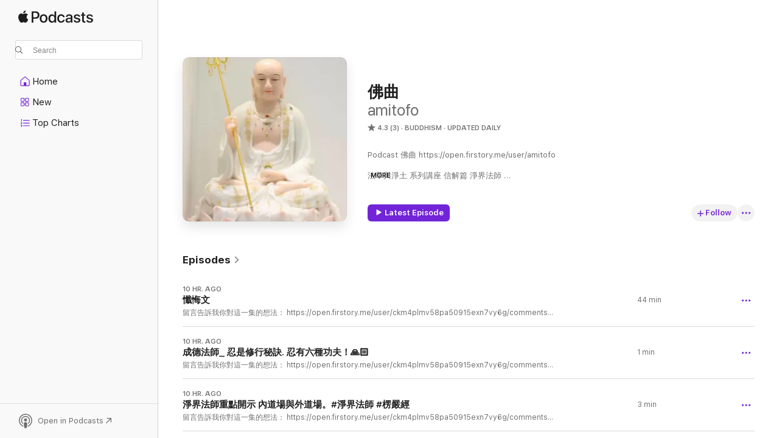

--- FILE ---
content_type: text/html
request_url: https://podcasts.apple.com/us/podcast/%E4%BD%9B%E6%9B%B2/id1558027952
body_size: 29890
content:
<!DOCTYPE html>
<html dir="ltr" lang="en-US">
    <head>
        <meta charset="utf-8" />
        <meta http-equiv="X-UA-Compatible" content="IE=edge" />
        <meta name="viewport" content="width=device-width,initial-scale=1" />
        <meta name="applicable-device" content="pc,mobile" />
        <meta name="referrer" content="strict-origin" />

        <link
            rel="apple-touch-icon"
            sizes="180x180"
            href="/assets/favicon/favicon-180.png"
        />
        <link
            rel="icon"
            type="image/png"
            sizes="32x32"
            href="/assets/favicon/favicon-32.png"
        />
        <link
            rel="icon"
            type="image/png"
            sizes="16x16"
            href="/assets/favicon/favicon-16.png"
        />
        <link
            rel="mask-icon"
            href="/assets/favicon/favicon.svg"
            color="#7e50df"
        />
        <link rel="manifest" href="/manifest.json" />

        <title>佛曲 - Podcast - Apple Podcasts</title><!-- HEAD_svelte-1frznod_START --><link rel="preconnect" href="//www.apple.com/wss/fonts" crossorigin="anonymous"><link rel="stylesheet" as="style" href="//www.apple.com/wss/fonts?families=SF+Pro,v4%7CSF+Pro+Icons,v1&amp;display=swap" type="text/css" referrerpolicy="strict-origin-when-cross-origin"><!-- HEAD_svelte-1frznod_END --><!-- HEAD_svelte-1dn0qnz_START -->    <meta name="description" content="Listen to amitofo's 佛曲 podcast on Apple Podcasts.">  <link rel="canonical" href="https://podcasts.apple.com/us/podcast/%E4%BD%9B%E6%9B%B2/id1558027952">   <link rel="alternate" type="application/json+oembed" href="https://podcasts.apple.com/api/oembed?url=https%3A%2F%2Fpodcasts.apple.com%2Fus%2Fpodcast%2F%25E4%25BD%259B%25E6%259B%25B2%2Fid1558027952" title="佛曲 - Podcast - Apple Podcasts">  <meta name="al:ios:app_store_id" content="525463029"> <meta name="al:ios:app_name" content="Apple Podcasts"> <meta name="apple:content_id" content="1558027952"> <meta name="apple:title" content="佛曲"> <meta name="apple:description" content="Listen to amitofo's 佛曲 podcast on Apple Podcasts.">   <meta property="og:title" content="佛曲"> <meta property="og:description" content="Buddhism Podcast · Updated Daily · Podcast 佛曲 https://open.firstory.me/user/amitofo 
 
法華與淨土 系列講座 信解篇 淨界法師 
 
https://pse.is/7ghdyw 
 
法華與淨土 系列講座 觀照.發願篇 淨界法師 
 
https://pse.is/7ghepl 
 
禪觀與淨土五 破障篇  淨土教觀學苑 淨界法師 
 
https://pse.is/7ghg24 …"> <meta property="og:site_name" content="Apple Podcasts"> <meta property="og:url" content="https://podcasts.apple.com/us/podcast/%E4%BD%9B%E6%9B%B2/id1558027952"> <meta property="og:image" content="https://is1-ssl.mzstatic.com/image/thumb/Podcasts114/v4/83/ed/c8/83edc8fd-6dbe-70b8-f9ce-f6fce52a0830/mza_4794698206864608238.jpg/1200x1200bf-60.jpg"> <meta property="og:image:secure_url" content="https://is1-ssl.mzstatic.com/image/thumb/Podcasts114/v4/83/ed/c8/83edc8fd-6dbe-70b8-f9ce-f6fce52a0830/mza_4794698206864608238.jpg/1200x1200bf-60.jpg"> <meta property="og:image:alt" content="佛曲"> <meta property="og:image:width" content="1200"> <meta property="og:image:height" content="1200"> <meta property="og:image:type" content="image/jpg"> <meta property="og:type" content="website"> <meta property="og:locale" content="en_US">     <meta name="twitter:title" content="佛曲"> <meta name="twitter:description" content="Buddhism Podcast · Updated Daily · Podcast 佛曲 https://open.firstory.me/user/amitofo 
 
法華與淨土 系列講座 信解篇 淨界法師 
 
https://pse.is/7ghdyw 
 
法華與淨土 系列講座 觀照.發願篇 淨界法師 
 
https://pse.is/7ghepl 
 
禪觀與淨土五 破障篇  淨土教觀學苑 淨界法師 
 
https://pse.is/7ghg24 …"> <meta name="twitter:site" content="@ApplePodcasts"> <meta name="twitter:image" content="https://is1-ssl.mzstatic.com/image/thumb/Podcasts114/v4/83/ed/c8/83edc8fd-6dbe-70b8-f9ce-f6fce52a0830/mza_4794698206864608238.jpg/1200x1200bf-60.jpg"> <meta name="twitter:image:alt" content="佛曲"> <meta name="twitter:card" content="summary">    <!-- HTML_TAG_START -->
                <script id=schema:show type="application/ld+json">
                    {"@context":"http://schema.org","@type":"CreativeWorkSeries","name":"佛曲","description":"Podcast 佛曲 https://open.firstory.me/user/amitofo \n \n法華與淨土 系列講座 信解篇 淨界法師 \n \nhttps://pse.is/7ghdyw \n \n法華與淨土 系列講座 觀照.發願篇 淨界法師 \n \nhttps://pse.is/7ghepl \n \n禪觀與淨土五 破障篇  淨土教觀學苑 淨界法師 \n \nhttps://pse.is/7ghg24 \n \n淨心與淨土 淨界法師 \n \nhttps://pse.is/4c5k8s \n \n妙法蓮華經 淨土教觀學苑 淨界法師 https://reurl.cc/DgLr5m \n \n淨界法師重點開示 https://reurl.cc/2rx5nX \n \n淨界法師修行問答 https://reurl.cc/DZkyxd \n \n大佛頂首楞嚴經 淨界法師 https://reurl.cc/no4Gg2 \n \n聞法儀軌 淨界法師 https://reurl.cc/O0LKyR \n \n禪觀與淨土 淨界法師 https://reurl.cc/Q9GKvq \n \n楞嚴經修學法要 淨界法師 https://reurl.cc/a98K3l \n \n佛法修學概要 淨界法師 https://reurl.cc/mL4KgW \n \n唯識學概要 淨界法師  https://reurl.cc/LbLKye \n \n菩薩戒修學法要 淨界法師 https://reurl.cc/O0LKl7 \n \n《瑜伽菩薩戒本講表》淨界法師 https://reurl.cc/kZ3KRr \n \n靈峰宗論導讀 淨界法師 https://reurl.cc/gWpXOb \n \n唯識學概要 淨界法師 https://reurl.cc/3apq00 \n \n佛遺教經 淨界法師 https://reurl.cc/lR4KGQ \n \n佛說阿彌陀經要解 淨界法師 https://reurl.cc/dGl468 \n \n佛說四十二章經 淨界法師 https://reurl.cc/DgLrG5 \n \n百法明門論 淨界法師 https://reurl.cc/Q9GK0p \n \n印光大師文鈔選讀 淨界法師 https://reurl.cc/R0E3Ae \n \n大乘起信論 淨界法師 https://reurl.cc/mL4Ka7 \n \n八識規矩頌 淨界法師 https://reurl.cc/pg4e7b \n \n《佛說阿彌陀經》講解 淨界法師 https://reurl.cc/Q9GK8Z \n \n天臺教觀綱宗 淨土教觀學苑 淨界法師 https://reurl.cc/GmL2zG \n \n《菩提心修學述要》淨界法師 https://reurl.cc/VEQbGZ \n \n阿彌陀經要解精華導讀(洛杉磯) 淨界法師 https://reurl.cc/og4Gz5 \n \n佛說阿彌陀經導讀 淨界法師 https://reurl.cc/Q9GQnO \n \n阿彌陀佛四十八願導讀 淨界法師 https://reurl.cc/mL4161 \n \n淨土十疑論導讀 淨界法師 https://reurl.cc/rg4Wlx \n \n佛說觀無量壽佛經導讀 淨界法師 https://reurl.cc/KALg6M \n \n天臺教觀綱宗 淨界法師 https://reurl.cc/W3M949 \n \n大勢至菩薩念佛圓通章導讀 淨界法師 https://reurl.cc/no4gz6 \n \n \n \n果清法師 各地講演開示 https://reurl.cc/4aD5rv \n \n《佛說梵網經菩薩戒心地品》(卷上匯釋) 果清律師 https://reurl.cc/281ylr \n \n《佛說阿彌陀經》果清律師 宣講 https://reurl.cc/EnvqEm \n \n《勸發菩提心文》果清律師 宣講 https://reurl.cc/mLQWV1 \n \n天因法師各地講演 https://reurl.cc/4aMk0K \n \n如何發心受戒納受戒體 天因法師 https://reurl.cc/3aAroV \n \n南山律在家備覽 天因法師 https://reurl.cc/pgbnxd \n \n佛說阿彌陀經要解 天因法師 https://reurl.cc/lROEKd \n \n八關齋戒釋要 天因法師 https://reurl.cc/W3oeQO \n \n楞嚴經 四種清淨明誨 天因法師 https://reurl.cc/lROEWd \n \n梵網經菩薩戒 天因法師 https://reurl.cc/bXoZ1o \n \n戒律問答  天因法師 https://reurl.cc/3aQ8q9 \n \n占察經 唯心、真如實觀  天因法師 https://reurl.cc/zek29N \n \n《般若波羅蜜多心經》大意 天因法師 https://reurl.cc/W3YaX5 \n \n天因律師 善德禪院 2016 佛七 https://reurl.cc/4aMk9K \n \n《戒法戒體要義》本因法師 宣講 https://reurl.cc/a9b0vD \n \n《敘緣發起篇》本因法師 宣講 https://reurl.cc/gWbkW4 \n \n淨土教觀學苑  普賢行願品  育因法師 https://reurl.cc/bXb4zE \n \n《佛說阿彌陀經要解選讀》本明法師 https://reurl.cc/Envqq0 \n \n僧伽研習會 https://reurl.cc/9rAoVa \n \n大勢至菩薩念佛圓通章 天因律師 2022 \n \nhttps://pse.is/4nch2j \n \n【空中佛學院】播放清單 https://reurl.cc/XWrDR0 \n \n佛學常識課本 簡輝雄老師主講 https://reurl.cc/ogbzDj \n \n \n \n普賢菩薩行願品 台語  悟廣法師 2021 \n \nhttps://reurl.cc/Rbl00g \n \n八關齋戒開示 悟廣法師 2021 \n \nhttps://reurl.cc/NZ8j1k \n \n普賢菩薩行願品 悟廣法師 2021 h","genre":["Buddhism","Podcasts","Religion & Spirituality"],"url":"https://podcasts.apple.com/us/podcast/%E4%BD%9B%E6%9B%B2/id1558027952","offers":[{"@type":"Offer","category":"free","price":0}],"dateModified":"2025-11-01T23:02:00Z","thumbnailUrl":"https://is1-ssl.mzstatic.com/image/thumb/Podcasts114/v4/83/ed/c8/83edc8fd-6dbe-70b8-f9ce-f6fce52a0830/mza_4794698206864608238.jpg/1200x1200bf.webp","aggregateRating":{"@type":"AggregateRating","ratingValue":4.3,"reviewCount":3,"itemReviewed":{"@type":"CreativeWorkSeries","name":"佛曲","description":"Podcast 佛曲 https://open.firstory.me/user/amitofo \n \n法華與淨土 系列講座 信解篇 淨界法師 \n \nhttps://pse.is/7ghdyw \n \n法華與淨土 系列講座 觀照.發願篇 淨界法師 \n \nhttps://pse.is/7ghepl \n \n禪觀與淨土五 破障篇  淨土教觀學苑 淨界法師 \n \nhttps://pse.is/7ghg24 \n \n淨心與淨土 淨界法師 \n \nhttps://pse.is/4c5k8s \n \n妙法蓮華經 淨土教觀學苑 淨界法師 https://reurl.cc/DgLr5m \n \n淨界法師重點開示 https://reurl.cc/2rx5nX \n \n淨界法師修行問答 https://reurl.cc/DZkyxd \n \n大佛頂首楞嚴經 淨界法師 https://reurl.cc/no4Gg2 \n \n聞法儀軌 淨界法師 https://reurl.cc/O0LKyR \n \n禪觀與淨土 淨界法師 https://reurl.cc/Q9GKvq \n \n楞嚴經修學法要 淨界法師 https://reurl.cc/a98K3l \n \n佛法修學概要 淨界法師 https://reurl.cc/mL4KgW \n \n唯識學概要 淨界法師  https://reurl.cc/LbLKye \n \n菩薩戒修學法要 淨界法師 https://reurl.cc/O0LKl7 \n \n《瑜伽菩薩戒本講表》淨界法師 https://reurl.cc/kZ3KRr \n \n靈峰宗論導讀 淨界法師 https://reurl.cc/gWpXOb \n \n唯識學概要 淨界法師 https://reurl.cc/3apq00 \n \n佛遺教經 淨界法師 https://reurl.cc/lR4KGQ \n \n佛說阿彌陀經要解 淨界法師 https://reurl.cc/dGl468 \n \n佛說四十二章經 淨界法師 https://reurl.cc/DgLrG5 \n \n百法明門論 淨界法師 https://reurl.cc/Q9GK0p \n \n印光大師文鈔選讀 淨界法師 https://reurl.cc/R0E3Ae \n \n大乘起信論 淨界法師 https://reurl.cc/mL4Ka7 \n \n八識規矩頌 淨界法師 https://reurl.cc/pg4e7b \n \n《佛說阿彌陀經》講解 淨界法師 https://reurl.cc/Q9GK8Z \n \n天臺教觀綱宗 淨土教觀學苑 淨界法師 https://reurl.cc/GmL2zG \n \n《菩提心修學述要》淨界法師 https://reurl.cc/VEQbGZ \n \n阿彌陀經要解精華導讀(洛杉磯) 淨界法師 https://reurl.cc/og4Gz5 \n \n佛說阿彌陀經導讀 淨界法師 https://reurl.cc/Q9GQnO \n \n阿彌陀佛四十八願導讀 淨界法師 https://reurl.cc/mL4161 \n \n淨土十疑論導讀 淨界法師 https://reurl.cc/rg4Wlx \n \n佛說觀無量壽佛經導讀 淨界法師 https://reurl.cc/KALg6M \n \n天臺教觀綱宗 淨界法師 https://reurl.cc/W3M949 \n \n大勢至菩薩念佛圓通章導讀 淨界法師 https://reurl.cc/no4gz6 \n \n \n \n果清法師 各地講演開示 https://reurl.cc/4aD5rv \n \n《佛說梵網經菩薩戒心地品》(卷上匯釋) 果清律師 https://reurl.cc/281ylr \n \n《佛說阿彌陀經》果清律師 宣講 https://reurl.cc/EnvqEm \n \n《勸發菩提心文》果清律師 宣講 https://reurl.cc/mLQWV1 \n \n天因法師各地講演 https://reurl.cc/4aMk0K \n \n如何發心受戒納受戒體 天因法師 https://reurl.cc/3aAroV \n \n南山律在家備覽 天因法師 https://reurl.cc/pgbnxd \n \n佛說阿彌陀經要解 天因法師 https://reurl.cc/lROEKd \n \n八關齋戒釋要 天因法師 https://reurl.cc/W3oeQO \n \n楞嚴經 四種清淨明誨 天因法師 https://reurl.cc/lROEWd \n \n梵網經菩薩戒 天因法師 https://reurl.cc/bXoZ1o \n \n戒律問答  天因法師 https://reurl.cc/3aQ8q9 \n \n占察經 唯心、真如實觀  天因法師 https://reurl.cc/zek29N \n \n《般若波羅蜜多心經》大意 天因法師 https://reurl.cc/W3YaX5 \n \n天因律師 善德禪院 2016 佛七 https://reurl.cc/4aMk9K \n \n《戒法戒體要義》本因法師 宣講 https://reurl.cc/a9b0vD \n \n《敘緣發起篇》本因法師 宣講 https://reurl.cc/gWbkW4 \n \n淨土教觀學苑  普賢行願品  育因法師 https://reurl.cc/bXb4zE \n \n《佛說阿彌陀經要解選讀》本明法師 https://reurl.cc/Envqq0 \n \n僧伽研習會 https://reurl.cc/9rAoVa \n \n大勢至菩薩念佛圓通章 天因律師 2022 \n \nhttps://pse.is/4nch2j \n \n【空中佛學院】播放清單 https://reurl.cc/XWrDR0 \n \n佛學常識課本 簡輝雄老師主講 https://reurl.cc/ogbzDj \n \n \n \n普賢菩薩行願品 台語  悟廣法師 2021 \n \nhttps://reurl.cc/Rbl00g \n \n八關齋戒開示 悟廣法師 2021 \n \nhttps://reurl.cc/NZ8j1k \n \n普賢菩薩行願品 悟廣法師 2021 h","genre":["Buddhism","Podcasts","Religion & Spirituality"],"url":"https://podcasts.apple.com/us/podcast/%E4%BD%9B%E6%9B%B2/id1558027952","offers":[{"@type":"Offer","category":"free","price":0}],"dateModified":"2025-11-01T23:02:00Z","thumbnailUrl":"https://is1-ssl.mzstatic.com/image/thumb/Podcasts114/v4/83/ed/c8/83edc8fd-6dbe-70b8-f9ce-f6fce52a0830/mza_4794698206864608238.jpg/1200x1200bf.webp"}},"workExample":[{"@type":"AudioObject","datePublished":"2025-11-01","description":"留言告訴我你對這一集的想法： https://open.firstory.me/user/ckm4plmv58pa50915exn7vy6g/comments\n \n \nPowered by Firstory Hosting","duration":"PT44M6S","genre":["Buddhism"],"name":"懺悔文","offers":[{"@type":"Offer","category":"free","price":0}],"requiresSubscription":"no","uploadDate":"2025-11-01","url":"https://podcasts.apple.com/us/podcast/%E6%87%BA%E6%82%94%E6%96%87/id1558027952?i=1000734655613","thumbnailUrl":"https://is1-ssl.mzstatic.com/image/thumb/Podcasts114/v4/83/ed/c8/83edc8fd-6dbe-70b8-f9ce-f6fce52a0830/mza_4794698206864608238.jpg/1200x1200bf.webp"},{"@type":"AudioObject","datePublished":"2025-11-01","description":"留言告訴我你對這一集的想法： https://open.firstory.me/user/ckm4plmv58pa50915exn7vy6g/comments\n \n \nPowered by Firstory Hosting","duration":"PT56S","genre":["Buddhism"],"name":"成德法師_ 忍是修行秘訣. 忍有六種功夫！🙏🏻","offers":[{"@type":"Offer","category":"free","price":0}],"requiresSubscription":"no","uploadDate":"2025-11-01","url":"https://podcasts.apple.com/us/podcast/%E6%88%90%E5%BE%B7%E6%B3%95%E5%B8%AB-%E5%BF%8D%E6%98%AF%E4%BF%AE%E8%A1%8C%E7%A7%98%E8%A8%A3-%E5%BF%8D%E6%9C%89%E5%85%AD%E7%A8%AE%E5%8A%9F%E5%A4%AB/id1558027952?i=1000734655803","thumbnailUrl":"https://is1-ssl.mzstatic.com/image/thumb/Podcasts114/v4/83/ed/c8/83edc8fd-6dbe-70b8-f9ce-f6fce52a0830/mza_4794698206864608238.jpg/1200x1200bf.webp"},{"@type":"AudioObject","datePublished":"2025-11-01","description":"留言告訴我你對這一集的想法： https://open.firstory.me/user/ckm4plmv58pa50915exn7vy6g/comments\n \n \nPowered by Firstory Hosting","duration":"PT2M53S","genre":["Buddhism"],"name":"淨界法師重點開示 內道場與外道場。#淨界法師  #楞嚴經","offers":[{"@type":"Offer","category":"free","price":0}],"requiresSubscription":"no","uploadDate":"2025-11-01","url":"https://podcasts.apple.com/us/podcast/%E6%B7%A8%E7%95%8C%E6%B3%95%E5%B8%AB%E9%87%8D%E9%BB%9E%E9%96%8B%E7%A4%BA-%E5%85%A7%E9%81%93%E5%A0%B4%E8%88%87%E5%A4%96%E9%81%93%E5%A0%B4-%E6%B7%A8%E7%95%8C%E6%B3%95%E5%B8%AB-%E6%A5%9E%E5%9A%B4%E7%B6%93/id1558027952?i=1000734655788","thumbnailUrl":"https://is1-ssl.mzstatic.com/image/thumb/Podcasts114/v4/83/ed/c8/83edc8fd-6dbe-70b8-f9ce-f6fce52a0830/mza_4794698206864608238.jpg/1200x1200bf.webp"},{"@type":"AudioObject","datePublished":"2025-11-01","description":"留言告訴我你對這一集的想法： https://open.firstory.me/user/ckm4plmv58pa50915exn7vy6g/comments \nPodcast 佛曲 https://open.firstory.me/user/amitofo \n法華與淨土 系列講座 信解篇 淨界法師 \nhttps://pse.is/7ghdyw \n法華與淨","duration":"PT1H20M24S","genre":["Buddhism"],"name":"大安法師《佛說無量壽經》述義 第34講-廬山東林寺","offers":[{"@type":"Offer","category":"free","price":0}],"requiresSubscription":"no","uploadDate":"2025-11-01","url":"https://podcasts.apple.com/us/podcast/%E5%A4%A7%E5%AE%89%E6%B3%95%E5%B8%AB-%E4%BD%9B%E8%AA%AA%E7%84%A1%E9%87%8F%E5%A3%BD%E7%B6%93-%E8%BF%B0%E7%BE%A9-%E7%AC%AC34%E8%AC%9B-%E5%BB%AC%E5%B1%B1%E6%9D%B1%E6%9E%97%E5%AF%BA/id1558027952?i=1000734652739","thumbnailUrl":"https://is1-ssl.mzstatic.com/image/thumb/Podcasts114/v4/83/ed/c8/83edc8fd-6dbe-70b8-f9ce-f6fce52a0830/mza_4794698206864608238.jpg/1200x1200bf.webp"},{"@type":"AudioObject","datePublished":"2025-11-01","description":"留言告訴我你對這一集的想法： https://open.firstory.me/user/ckm4plmv58pa50915exn7vy6g/comments \nPodcast 佛曲 https://open.firstory.me/user/amitofo \n法華與淨土 系列講座 信解篇 淨界法師 \nhttps://pse.is/7ghdyw \n法華與淨","duration":"PT1H22M3S","genre":["Buddhism"],"name":"大安法師《佛說無量壽經》述義 第4講-廬山東林寺","offers":[{"@type":"Offer","category":"free","price":0}],"requiresSubscription":"no","uploadDate":"2025-11-01","url":"https://podcasts.apple.com/us/podcast/%E5%A4%A7%E5%AE%89%E6%B3%95%E5%B8%AB-%E4%BD%9B%E8%AA%AA%E7%84%A1%E9%87%8F%E5%A3%BD%E7%B6%93-%E8%BF%B0%E7%BE%A9-%E7%AC%AC4%E8%AC%9B-%E5%BB%AC%E5%B1%B1%E6%9D%B1%E6%9E%97%E5%AF%BA/id1558027952?i=1000734652738","thumbnailUrl":"https://is1-ssl.mzstatic.com/image/thumb/Podcasts114/v4/83/ed/c8/83edc8fd-6dbe-70b8-f9ce-f6fce52a0830/mza_4794698206864608238.jpg/1200x1200bf.webp"},{"@type":"AudioObject","datePublished":"2025-11-01","description":"留言告訴我你對這一集的想法： https://open.firstory.me/user/ckm4plmv58pa50915exn7vy6g/comments \nPodcast 佛曲 https://open.firstory.me/user/amitofo \n法華與淨土 系列講座 信解篇 淨界法師 \nhttps://pse.is/7ghdyw \n法華與淨","duration":"PT51S","genre":["Buddhism"],"name":"懺雲老和尚｜鼓山調四字佛號- #佛教 #佛法 #阿彌陀佛 #正能量","offers":[{"@type":"Offer","category":"free","price":0}],"requiresSubscription":"no","uploadDate":"2025-11-01","url":"https://podcasts.apple.com/us/podcast/%E6%87%BA%E9%9B%B2%E8%80%81%E5%92%8C%E5%B0%9A-%E9%BC%93%E5%B1%B1%E8%AA%BF%E5%9B%9B%E5%AD%97%E4%BD%9B%E8%99%9F-%E4%BD%9B%E6%95%99-%E4%BD%9B%E6%B3%95-%E9%98%BF%E5%BD%8C%E9%99%80%E4%BD%9B-%E6%AD%A3%E8%83%BD%E9%87%8F/id1558027952?i=1000734630360","thumbnailUrl":"https://is1-ssl.mzstatic.com/image/thumb/Podcasts114/v4/83/ed/c8/83edc8fd-6dbe-70b8-f9ce-f6fce52a0830/mza_4794698206864608238.jpg/1200x1200bf.webp"},{"@type":"AudioObject","datePublished":"2025-10-31","description":"留言告訴我你對這一集的想法： https://open.firstory.me/user/ckm4plmv58pa50915exn7vy6g/comments\n \n \nPowered by Firstory Hosting","duration":"PT22M59S","genre":["Buddhism"],"name":"慧律法師帶領眾人念咒楞嚴咒十小咒大悲咒心經","offers":[{"@type":"Offer","category":"free","price":0}],"requiresSubscription":"no","uploadDate":"2025-10-31","url":"https://podcasts.apple.com/us/podcast/%E6%85%A7%E5%BE%8B%E6%B3%95%E5%B8%AB%E5%B8%B6%E9%A0%98%E7%9C%BE%E4%BA%BA%E5%BF%B5%E5%92%92%E6%A5%9E%E5%9A%B4%E5%92%92%E5%8D%81%E5%B0%8F%E5%92%92%E5%A4%A7%E6%82%B2%E5%92%92%E5%BF%83%E7%B6%93/id1558027952?i=1000734540743","thumbnailUrl":"https://is1-ssl.mzstatic.com/image/thumb/Podcasts114/v4/83/ed/c8/83edc8fd-6dbe-70b8-f9ce-f6fce52a0830/mza_4794698206864608238.jpg/1200x1200bf.webp"},{"@type":"AudioObject","datePublished":"2025-10-31","description":"留言告訴我你對這一集的想法： https://open.firstory.me/user/ckm4plmv58pa50915exn7vy6g/comments\n \n \nPowered by Firstory Hosting","duration":"PT59S","genre":["Buddhism"],"name":"成德法師_ 孩子管不了怎麼辦？","offers":[{"@type":"Offer","category":"free","price":0}],"requiresSubscription":"no","uploadDate":"2025-10-31","url":"https://podcasts.apple.com/us/podcast/%E6%88%90%E5%BE%B7%E6%B3%95%E5%B8%AB-%E5%AD%A9%E5%AD%90%E7%AE%A1%E4%B8%8D%E4%BA%86%E6%80%8E%E9%BA%BC%E8%BE%A6/id1558027952?i=1000734541054","thumbnailUrl":"https://is1-ssl.mzstatic.com/image/thumb/Podcasts114/v4/83/ed/c8/83edc8fd-6dbe-70b8-f9ce-f6fce52a0830/mza_4794698206864608238.jpg/1200x1200bf.webp"},{"@type":"AudioObject","datePublished":"2025-10-31","description":"留言告訴我你對這一集的想法： https://open.firstory.me/user/ckm4plmv58pa50915exn7vy6g/comments\n \n \nPowered by Firstory Hosting","duration":"PT6M22S","genre":["Buddhism"],"name":"淨界法師重點開示 什麼是大妄語？有什麼過失？ #淨界法師  #楞嚴經","offers":[{"@type":"Offer","category":"free","price":0}],"requiresSubscription":"no","uploadDate":"2025-10-31","url":"https://podcasts.apple.com/us/podcast/%E6%B7%A8%E7%95%8C%E6%B3%95%E5%B8%AB%E9%87%8D%E9%BB%9E%E9%96%8B%E7%A4%BA-%E4%BB%80%E9%BA%BC%E6%98%AF%E5%A4%A7%E5%A6%84%E8%AA%9E-%E6%9C%89%E4%BB%80%E9%BA%BC%E9%81%8E%E5%A4%B1-%E6%B7%A8%E7%95%8C%E6%B3%95%E5%B8%AB-%E6%A5%9E%E5%9A%B4%E7%B6%93/id1558027952?i=1000734540561","thumbnailUrl":"https://is1-ssl.mzstatic.com/image/thumb/Podcasts114/v4/83/ed/c8/83edc8fd-6dbe-70b8-f9ce-f6fce52a0830/mza_4794698206864608238.jpg/1200x1200bf.webp"},{"@type":"AudioObject","datePublished":"2025-10-31","description":"留言告訴我你對這一集的想法： https://open.firstory.me/user/ckm4plmv58pa50915exn7vy6g/comments \nPodcast 佛曲 https://open.firstory.me/user/amitofo \n法華與淨土 系列講座 信解篇 淨界法師 \nhttps://pse.is/7ghdyw \n法華與淨","duration":"PT1H25M","genre":["Buddhism"],"name":"大安法師《佛說無量壽經》述義 第3講-廬山東林寺","offers":[{"@type":"Offer","category":"free","price":0}],"requiresSubscription":"no","uploadDate":"2025-10-31","url":"https://podcasts.apple.com/us/podcast/%E5%A4%A7%E5%AE%89%E6%B3%95%E5%B8%AB-%E4%BD%9B%E8%AA%AA%E7%84%A1%E9%87%8F%E5%A3%BD%E7%B6%93-%E8%BF%B0%E7%BE%A9-%E7%AC%AC3%E8%AC%9B-%E5%BB%AC%E5%B1%B1%E6%9D%B1%E6%9E%97%E5%AF%BA/id1558027952?i=1000734509409","thumbnailUrl":"https://is1-ssl.mzstatic.com/image/thumb/Podcasts114/v4/83/ed/c8/83edc8fd-6dbe-70b8-f9ce-f6fce52a0830/mza_4794698206864608238.jpg/1200x1200bf.webp"},{"@type":"AudioObject","datePublished":"2025-10-31","description":"留言告訴我你對這一集的想法： https://open.firstory.me/user/ckm4plmv58pa50915exn7vy6g/comments \nPodcast 佛曲 https://open.firstory.me/user/amitofo \n法華與淨土 系列講座 信解篇 淨界法師 \nhttps://pse.is/7ghdyw \n法華與淨","duration":"PT40S","genre":["Buddhism"],"name":"懺雲老和尚｜心經般若咒","offers":[{"@type":"Offer","category":"free","price":0}],"requiresSubscription":"no","uploadDate":"2025-10-31","url":"https://podcasts.apple.com/us/podcast/%E6%87%BA%E9%9B%B2%E8%80%81%E5%92%8C%E5%B0%9A-%E5%BF%83%E7%B6%93%E8%88%AC%E8%8B%A5%E5%92%92/id1558027952?i=1000734477097","thumbnailUrl":"https://is1-ssl.mzstatic.com/image/thumb/Podcasts114/v4/83/ed/c8/83edc8fd-6dbe-70b8-f9ce-f6fce52a0830/mza_4794698206864608238.jpg/1200x1200bf.webp"},{"@type":"AudioObject","datePublished":"2025-10-31","description":"留言告訴我你對這一集的想法： https://open.firstory.me/user/ckm4plmv58pa50915exn7vy6g/comments \nPodcast 佛曲 https://open.firstory.me/user/amitofo \n法華與淨土 系列講座 信解篇 淨界法師 \nhttps://pse.is/7ghdyw \n法華與淨","duration":"PT55S","genre":["Buddhism"],"name":"懺雲老和尚念誦｜光明咒--毗盧遮那佛大灌頂光明真言 #佛教 #佛法 #阿彌陀佛 #正能量","offers":[{"@type":"Offer","category":"free","price":0}],"requiresSubscription":"no","uploadDate":"2025-10-31","url":"https://podcasts.apple.com/us/podcast/%E6%87%BA%E9%9B%B2%E8%80%81%E5%92%8C%E5%B0%9A%E5%BF%B5%E8%AA%A6-%E5%85%89%E6%98%8E%E5%92%92-%E6%AF%97%E7%9B%A7%E9%81%AE%E9%82%A3%E4%BD%9B%E5%A4%A7%E7%81%8C%E9%A0%82%E5%85%89%E6%98%8E%E7%9C%9F%E8%A8%80-%E4%BD%9B%E6%95%99-%E4%BD%9B%E6%B3%95-%E9%98%BF%E5%BD%8C%E9%99%80%E4%BD%9B-%E6%AD%A3%E8%83%BD%E9%87%8F/id1558027952?i=1000734473428","thumbnailUrl":"https://is1-ssl.mzstatic.com/image/thumb/Podcasts114/v4/83/ed/c8/83edc8fd-6dbe-70b8-f9ce-f6fce52a0830/mza_4794698206864608238.jpg/1200x1200bf.webp"},{"@type":"AudioObject","datePublished":"2025-10-31","description":"留言告訴我你對這一集的想法： https://open.firstory.me/user/ckm4plmv58pa50915exn7vy6g/comments\n \n \nPowered by Firstory Hosting","duration":"PT3M44S","genre":["Buddhism"],"name":"淨界法師重點開示 什麼叫做 道場 ？ #淨界法師  #楞嚴經","offers":[{"@type":"Offer","category":"free","price":0}],"requiresSubscription":"no","uploadDate":"2025-10-31","url":"https://podcasts.apple.com/us/podcast/%E6%B7%A8%E7%95%8C%E6%B3%95%E5%B8%AB%E9%87%8D%E9%BB%9E%E9%96%8B%E7%A4%BA-%E4%BB%80%E9%BA%BC%E5%8F%AB%E5%81%9A-%E9%81%93%E5%A0%B4-%E6%B7%A8%E7%95%8C%E6%B3%95%E5%B8%AB-%E6%A5%9E%E5%9A%B4%E7%B6%93/id1558027952?i=1000734369040","thumbnailUrl":"https://is1-ssl.mzstatic.com/image/thumb/Podcasts114/v4/83/ed/c8/83edc8fd-6dbe-70b8-f9ce-f6fce52a0830/mza_4794698206864608238.jpg/1200x1200bf.webp"},{"@type":"AudioObject","datePublished":"2025-10-30","description":"留言告訴我你對這一集的想法： https://open.firstory.me/user/ckm4plmv58pa50915exn7vy6g/comments\n \n \nPowered by Firstory Hosting","duration":"PT22M59S","genre":["Buddhism"],"name":"慧律法師帶領眾人念咒楞嚴咒十小咒大悲咒心經","offers":[{"@type":"Offer","category":"free","price":0}],"requiresSubscription":"no","uploadDate":"2025-10-30","url":"https://podcasts.apple.com/us/podcast/%E6%85%A7%E5%BE%8B%E6%B3%95%E5%B8%AB%E5%B8%B6%E9%A0%98%E7%9C%BE%E4%BA%BA%E5%BF%B5%E5%92%92%E6%A5%9E%E5%9A%B4%E5%92%92%E5%8D%81%E5%B0%8F%E5%92%92%E5%A4%A7%E6%82%B2%E5%92%92%E5%BF%83%E7%B6%93/id1558027952?i=1000734298000","thumbnailUrl":"https://is1-ssl.mzstatic.com/image/thumb/Podcasts114/v4/83/ed/c8/83edc8fd-6dbe-70b8-f9ce-f6fce52a0830/mza_4794698206864608238.jpg/1200x1200bf.webp"},{"@type":"AudioObject","datePublished":"2025-10-30","description":"留言告訴我你對這一集的想法： https://open.firstory.me/user/ckm4plmv58pa50915exn7vy6g/comments\n \n \nPowered by Firstory Hosting","duration":"PT1M41S","genre":["Buddhism"],"name":"淨界法師重點開示 不能會事入理，無益的苦行就變成心外求法了  #淨界法師  #楞嚴經","offers":[{"@type":"Offer","category":"free","price":0}],"requiresSubscription":"no","uploadDate":"2025-10-30","url":"https://podcasts.apple.com/us/podcast/%E6%B7%A8%E7%95%8C%E6%B3%95%E5%B8%AB%E9%87%8D%E9%BB%9E%E9%96%8B%E7%A4%BA-%E4%B8%8D%E8%83%BD%E6%9C%83%E4%BA%8B%E5%85%A5%E7%90%86-%E7%84%A1%E7%9B%8A%E7%9A%84%E8%8B%A6%E8%A1%8C%E5%B0%B1%E8%AE%8A%E6%88%90%E5%BF%83%E5%A4%96%E6%B1%82%E6%B3%95%E4%BA%86-%E6%B7%A8%E7%95%8C%E6%B3%95%E5%B8%AB-%E6%A5%9E%E5%9A%B4%E7%B6%93/id1558027952?i=1000734298128","thumbnailUrl":"https://is1-ssl.mzstatic.com/image/thumb/Podcasts114/v4/83/ed/c8/83edc8fd-6dbe-70b8-f9ce-f6fce52a0830/mza_4794698206864608238.jpg/1200x1200bf.webp"}]}
                </script>
                <!-- HTML_TAG_END -->    <!-- HEAD_svelte-1dn0qnz_END --><!-- HEAD_svelte-1p7jl_START --><!-- HEAD_svelte-1p7jl_END -->
      <script type="module" crossorigin src="/assets/index~f25dffbb4c.js"></script>
      <link rel="stylesheet" href="/assets/index~7327e6c1a6.css">
    </head>
    <body>
        <svg style="display: none" xmlns="http://www.w3.org/2000/svg">
            <symbol id="play-circle-fill" viewBox="0 0 60 60">
                <path
                    class="icon-circle-fill__circle"
                    fill="var(--iconCircleFillBG, transparent)"
                    d="M30 60c16.411 0 30-13.617 30-30C60 13.588 46.382 0 29.971 0 13.588 0 .001 13.588.001 30c0 16.383 13.617 30 30 30Z"
                />
                <path
                    fill="var(--iconFillArrow, var(--keyColor, black))"
                    d="M24.411 41.853c-1.41.853-3.028.177-3.028-1.294V19.47c0-1.44 1.735-2.058 3.028-1.294l17.265 10.235a1.89 1.89 0 0 1 0 3.265L24.411 41.853Z"
                />
            </symbol>
        </svg>
        <script defer src="/assets/focus-visible/focus-visible.min.js"></script>
        

        <script
            async
            src="/includes/js-cdn/musickit/v3/amp/musickit.js"
        ></script>
        <script
            type="module"
            async
            src="/includes/js-cdn/musickit/v3/components/musickit-components/musickit-components.esm.js"
        ></script>
        <script
            nomodule
            async
            src="/includes/js-cdn/musickit/v3/components/musickit-components/musickit-components.js"
        ></script>
        <div id="body-container">
              <div class="app-container svelte-ybg737" data-testid="app-container"> <div class="header svelte-1jb51s" data-testid="header"><nav data-testid="navigation" class="navigation svelte-13li0vp"><div class="navigation__header svelte-13li0vp"><div data-testid="logo" class="logo svelte-1gk6pig"> <a aria-label="Apple Podcasts" role="img" href="https://podcasts.apple.com/us/new" class="svelte-1gk6pig"><svg height="12" viewBox="0 0 67 12" width="67" class="podcasts-logo" aria-hidden="true"><path d="M45.646 3.547c1.748 0 2.903.96 2.903 2.409v5.048h-1.44V9.793h-.036c-.424.819-1.35 1.337-2.31 1.337-1.435 0-2.437-.896-2.437-2.22 0-1.288.982-2.065 2.722-2.17l2.005-.112v-.56c0-.82-.536-1.282-1.448-1.282-.836 0-1.42.4-1.539 1.037H42.66c.042-1.33 1.274-2.276 2.986-2.276zm-22.971 0c2.123 0 3.474 1.456 3.474 3.774 0 2.325-1.344 3.774-3.474 3.774s-3.474-1.45-3.474-3.774c0-2.318 1.358-3.774 3.474-3.774zm15.689 0c1.88 0 3.05 1.19 3.174 2.626h-1.434c-.132-.778-.737-1.359-1.726-1.359-1.156 0-1.922.974-1.922 2.507 0 1.568.773 2.514 1.936 2.514.933 0 1.545-.47 1.712-1.324h1.448c-.167 1.548-1.399 2.584-3.174 2.584-2.089 0-3.453-1.435-3.453-3.774 0-2.29 1.364-3.774 3.439-3.774zm14.263.007c1.622 0 2.785.903 2.82 2.206h-1.414c-.062-.652-.612-1.05-1.448-1.05-.814 0-1.357.377-1.357.952 0 .44.362.735 1.12.924l1.233.287c1.476.357 2.033.903 2.033 1.981 0 1.33-1.254 2.241-3.043 2.241-1.726 0-2.889-.89-3-2.234h1.49c.104.708.668 1.086 1.58 1.086.898 0 1.462-.371 1.462-.96 0-.455-.279-.7-1.044-.896L51.75 7.77c-1.323-.322-1.991-1.001-1.991-2.024 0-1.302 1.163-2.191 2.868-2.191zm11.396 0c1.622 0 2.784.903 2.82 2.206h-1.414c-.063-.652-.613-1.05-1.448-1.05-.815 0-1.358.377-1.358.952 0 .44.362.735 1.121.924l1.232.287C66.452 7.23 67 7.776 67 8.854c0 1.33-1.244 2.241-3.033 2.241-1.726 0-2.889-.89-3-2.234h1.49c.104.708.668 1.086 1.58 1.086.898 0 1.461-.371 1.461-.96 0-.455-.278-.7-1.044-.896l-1.308-.322c-1.323-.322-1.992-1.001-1.992-2.024 0-1.302 1.163-2.191 2.869-2.191zM6.368 2.776l.221.001c.348.028 1.352.135 1.994 1.091-.053.04-1.19.7-1.177 2.088.013 1.656 1.445 2.209 1.458 2.222-.013.041-.227.782-.749 1.55-.455.673-.924 1.333-1.673 1.346-.723.014-.964-.43-1.793-.43-.83 0-1.098.417-1.78.444-.723.027-1.272-.715-1.727-1.388C.205 8.34-.504 5.862.46 4.191c.468-.835 1.325-1.36 2.248-1.373.71-.013 1.365.471 1.793.471.429 0 1.191-.565 2.088-.512zM33.884.9v10.104h-1.462V9.751h-.028c-.432.84-1.267 1.33-2.332 1.33-1.83 0-3.077-1.484-3.077-3.76s1.246-3.76 3.063-3.76c1.051 0 1.88.49 2.297 1.302h.028V.9zm24.849.995v1.743h1.392v1.197h-1.392v4.061c0 .63.279.925.891.925.153 0 .397-.021.494-.035v1.19c-.167.042-.5.07-.835.07-1.483 0-2.06-.56-2.06-1.989V4.835h-1.066V3.638h1.065V1.895zM15.665.9c1.949 0 3.306 1.352 3.306 3.32 0 1.974-1.385 3.332-3.355 3.332h-2.158v3.452h-1.56V.9zm31.388 6.778-1.803.112c-.898.056-1.406.448-1.406 1.078 0 .645.529 1.065 1.336 1.065 1.051 0 1.873-.729 1.873-1.688zM22.675 4.793c-1.218 0-1.942.946-1.942 2.528 0 1.596.724 2.528 1.942 2.528s1.942-.932 1.942-2.528c0-1.59-.724-2.528-1.942-2.528zm7.784.056c-1.17 0-1.935.974-1.935 2.472 0 1.512.765 2.479 1.935 2.479 1.155 0 1.928-.98 1.928-2.479 0-1.484-.773-2.472-1.928-2.472zM15.254 2.224h-1.796v4.012h1.789c1.357 0 2.13-.735 2.13-2.01 0-1.274-.773-2.002-2.123-2.002zM6.596.13c.067.649-.188 1.283-.563 1.756-.39.46-1.007.824-1.624.77-.08-.621.228-1.283.577-1.688.389-.473 1.06-.81 1.61-.838z"></path></svg></a> </div> <div class="search-input-wrapper svelte-1gxcl7k" data-testid="search-input"><div data-testid="amp-search-input" aria-controls="search-suggestions" aria-expanded="false" aria-haspopup="listbox" aria-owns="search-suggestions" class="search-input-container svelte-rg26q6" tabindex="-1" role=""><div class="flex-container svelte-rg26q6"><form role="search" id="search-input-form" class="svelte-rg26q6"><svg height="16" width="16" viewBox="0 0 16 16" class="search-svg" aria-hidden="true"><path d="M11.87 10.835c.018.015.035.03.051.047l3.864 3.863a.735.735 0 1 1-1.04 1.04l-3.863-3.864a.744.744 0 0 1-.047-.051 6.667 6.667 0 1 1 1.035-1.035zM6.667 12a5.333 5.333 0 1 0 0-10.667 5.333 5.333 0 0 0 0 10.667z"></path></svg> <input value="" aria-autocomplete="list" aria-multiline="false" aria-controls="search-suggestions" placeholder="Search" spellcheck="false" autocomplete="off" autocorrect="off" autocapitalize="off" type="search" class="search-input__text-field svelte-rg26q6" data-testid="search-input__text-field"></form> </div> <div data-testid="search-scope-bar"></div>   </div> </div></div> <div data-testid="navigation-content" class="navigation__content svelte-13li0vp" id="navigation" aria-hidden="false"> <div class="navigation__scrollable-container svelte-13li0vp"><div data-testid="navigation-items-primary" class="navigation-items navigation-items--primary svelte-ng61m8"> <ul class="navigation-items__list svelte-ng61m8">  <li class="navigation-item navigation-item__home svelte-1a5yt87" aria-selected="false" data-testid="navigation-item"> <a href="https://podcasts.apple.com/us/home" class="navigation-item__link svelte-1a5yt87" role="button" data-testid="home" aria-pressed="false"><div class="navigation-item__content svelte-zhx7t9"> <span class="navigation-item__icon svelte-zhx7t9"> <svg xmlns="http://www.w3.org/2000/svg" width="24" height="24" viewBox="0 0 24 24" aria-hidden="true"><path d="M6.392 19.41H17.84c1.172 0 1.831-.674 1.831-1.787v-6.731c0-.689-.205-1.18-.732-1.612l-5.794-4.863c-.322-.271-.651-.403-1.025-.403-.374 0-.703.132-1.025.403L5.3 9.28c-.527.432-.732.923-.732 1.612v6.73c0 1.114.659 1.788 1.823 1.788Zm0-1.106c-.402 0-.717-.293-.717-.681v-6.731c0-.352.088-.564.337-.77l5.793-4.855c.11-.088.227-.147.315-.147s.205.059.315.147l5.793 4.856c.242.205.337.417.337.769v6.73c0 .389-.315.682-.725.682h-3.596v-4.431c0-.337-.22-.557-.557-.557H10.56c-.337 0-.564.22-.564.557v4.43H6.392Z"></path></svg> </span> <span class="navigation-item__label svelte-zhx7t9"> Home </span> </div></a>  </li>  <li class="navigation-item navigation-item__new svelte-1a5yt87" aria-selected="false" data-testid="navigation-item"> <a href="https://podcasts.apple.com/us/new" class="navigation-item__link svelte-1a5yt87" role="button" data-testid="new" aria-pressed="false"><div class="navigation-item__content svelte-zhx7t9"> <span class="navigation-item__icon svelte-zhx7t9"> <svg xmlns="http://www.w3.org/2000/svg" width="24" height="24" viewBox="0 0 24 24" aria-hidden="true"><path d="M9.739 11.138c.93 0 1.399-.47 1.399-1.436V6.428c0-.967-.47-1.428-1.4-1.428h-3.34C5.469 5 5 5.461 5 6.428v3.274c0 .967.469 1.436 1.399 1.436h3.34Zm7.346 0c.93 0 1.399-.47 1.399-1.436V6.428c0-.967-.469-1.428-1.399-1.428h-3.333c-.937 0-1.406.461-1.406 1.428v3.274c0 .967.469 1.436 1.406 1.436h3.333Zm-7.368-1.033H6.414c-.257 0-.381-.132-.381-.403V6.428c0-.263.124-.395.38-.395h3.304c.256 0 .388.132.388.395v3.274c0 .271-.132.403-.388.403Zm7.353 0h-3.303c-.264 0-.388-.132-.388-.403V6.428c0-.263.124-.395.388-.395h3.303c.257 0 .381.132.381.395v3.274c0 .271-.124.403-.38.403Zm-7.33 8.379c.93 0 1.399-.462 1.399-1.428v-3.282c0-.96-.47-1.428-1.4-1.428h-3.34c-.93 0-1.398.469-1.398 1.428v3.282c0 .966.469 1.428 1.399 1.428h3.34Zm7.346 0c.93 0 1.399-.462 1.399-1.428v-3.282c0-.96-.469-1.428-1.399-1.428h-3.333c-.937 0-1.406.469-1.406 1.428v3.282c0 .966.469 1.428 1.406 1.428h3.333ZM9.717 17.45H6.414c-.257 0-.381-.132-.381-.395v-3.274c0-.271.124-.403.38-.403h3.304c.256 0 .388.132.388.403v3.274c0 .263-.132.395-.388.395Zm7.353 0h-3.303c-.264 0-.388-.132-.388-.395v-3.274c0-.271.124-.403.388-.403h3.303c.257 0 .381.132.381.403v3.274c0 .263-.124.395-.38.395Z"></path></svg> </span> <span class="navigation-item__label svelte-zhx7t9"> New </span> </div></a>  </li>  <li class="navigation-item navigation-item__charts svelte-1a5yt87" aria-selected="false" data-testid="navigation-item"> <a href="https://podcasts.apple.com/us/charts" class="navigation-item__link svelte-1a5yt87" role="button" data-testid="charts" aria-pressed="false"><div class="navigation-item__content svelte-zhx7t9"> <span class="navigation-item__icon svelte-zhx7t9"> <svg xmlns="http://www.w3.org/2000/svg" width="24" height="24" viewBox="0 0 24 24" aria-hidden="true"><path d="M6.597 9.362c.278 0 .476-.161.476-.49V6.504c0-.307-.22-.505-.542-.505-.257 0-.418.088-.6.212l-.52.36c-.147.102-.228.197-.228.35 0 .191.147.323.315.323.095 0 .14-.015.264-.102l.337-.227h.014V8.87c0 .33.19.49.484.49Zm12.568-.886c.33 0 .593-.257.593-.586a.586.586 0 0 0-.593-.594h-9.66a.586.586 0 0 0-.594.594c0 .33.264.586.593.586h9.661ZM7.3 13.778c.198 0 .351-.139.351-.344 0-.22-.146-.359-.351-.359H6.252v-.022l.601-.483c.498-.41.696-.645.696-1.077 0-.586-.49-.981-1.282-.981-.703 0-1.208.366-1.208.835 0 .234.153.359.402.359.169 0 .279-.052.381-.22.103-.176.235-.271.44-.271.212 0 .366.139.366.344 0 .176-.088.33-.469.63l-.96.791a.493.493 0 0 0-.204.41c0 .227.16.388.402.388H7.3Zm11.865-.871a.59.59 0 1 0 0-1.18h-9.66a.59.59 0 1 0 0 1.18h9.66ZM6.282 18.34c.871 0 1.384-.388 1.384-1.003 0-.403-.278-.681-.784-.725v-.022c.367-.066.66-.315.66-.74 0-.557-.542-.864-1.268-.864-.57 0-1.193.27-1.193.754 0 .205.146.352.373.352.161 0 .234-.066.337-.176.168-.183.3-.242.483-.242.227 0 .396.11.396.33 0 .205-.176.308-.476.308h-.08c-.206 0-.338.102-.338.314 0 .198.125.315.337.315h.095c.33 0 .506.11.506.337 0 .198-.183.345-.432.345-.257 0-.44-.147-.579-.286-.088-.08-.161-.14-.3-.14-.235 0-.403.14-.403.367 0 .505.688.776 1.282.776Zm12.883-1.01c.33 0 .593-.257.593-.586a.586.586 0 0 0-.593-.594h-9.66a.586.586 0 0 0-.594.594c0 .33.264.586.593.586h9.661Z"></path></svg> </span> <span class="navigation-item__label svelte-zhx7t9"> Top Charts </span> </div></a>  </li>  <li class="navigation-item navigation-item__search svelte-1a5yt87" aria-selected="false" data-testid="navigation-item"> <a href="https://podcasts.apple.com/us/search" class="navigation-item__link svelte-1a5yt87" role="button" data-testid="search" aria-pressed="false"><div class="navigation-item__content svelte-zhx7t9"> <span class="navigation-item__icon svelte-zhx7t9"> <svg height="24" viewBox="0 0 24 24" width="24" aria-hidden="true"><path d="M17.979 18.553c.476 0 .813-.366.813-.835a.807.807 0 0 0-.235-.586l-3.45-3.457a5.61 5.61 0 0 0 1.158-3.413c0-3.098-2.535-5.633-5.633-5.633C7.542 4.63 5 7.156 5 10.262c0 3.098 2.534 5.632 5.632 5.632a5.614 5.614 0 0 0 3.274-1.055l3.472 3.472a.835.835 0 0 0 .6.242zm-7.347-3.875c-2.417 0-4.416-2-4.416-4.416 0-2.417 2-4.417 4.416-4.417 2.417 0 4.417 2 4.417 4.417s-2 4.416-4.417 4.416z" fill-opacity=".95"></path></svg> </span> <span class="navigation-item__label svelte-zhx7t9"> Search </span> </div></a>  </li></ul> </div>   </div> <div class="navigation__native-cta"><div slot="native-cta"></div></div></div> </nav> </div>  <div id="scrollable-page" class="scrollable-page svelte-ofwq8g" data-testid="main-section" aria-hidden="false"> <div class="player-bar svelte-dsbdte" data-testid="player-bar" aria-label="Media Controls" aria-hidden="false">   </div> <main data-testid="main" class="svelte-n0itnb"><div class="content-container svelte-n0itnb" data-testid="content-container">    <div class="page-container svelte-1vsyrnf">    <div class="section section--showHeaderRegular svelte-1cj8vg9 without-bottom-spacing" data-testid="section-container" aria-label="Featured" aria-hidden="false"> <div class="shelf-content" data-testid="shelf-content"> <div class="container-detail-header svelte-1uuona0" data-testid="container-detail-header"><div class="show-artwork svelte-123qhuj" slot="artwork" style="--background-color:#e1d8c7; --joe-color:#e1d8c7;"><div data-testid="artwork-component" class="artwork-component artwork-component--aspect-ratio artwork-component--orientation-square svelte-uduhys container-style   artwork-component--fullwidth    artwork-component--has-borders" style="
            --artwork-bg-color: #e1d8c7;
            --aspect-ratio: 1;
            --placeholder-bg-color: #e1d8c7;
       ">   <picture class="svelte-uduhys"><source sizes=" (max-width:999px) 270px,(min-width:1000px) and (max-width:1319px) 300px,(min-width:1320px) and (max-width:1679px) 300px,300px" srcset="https://is1-ssl.mzstatic.com/image/thumb/Podcasts114/v4/83/ed/c8/83edc8fd-6dbe-70b8-f9ce-f6fce52a0830/mza_4794698206864608238.jpg/270x270bb.webp 270w,https://is1-ssl.mzstatic.com/image/thumb/Podcasts114/v4/83/ed/c8/83edc8fd-6dbe-70b8-f9ce-f6fce52a0830/mza_4794698206864608238.jpg/300x300bb.webp 300w,https://is1-ssl.mzstatic.com/image/thumb/Podcasts114/v4/83/ed/c8/83edc8fd-6dbe-70b8-f9ce-f6fce52a0830/mza_4794698206864608238.jpg/540x540bb.webp 540w,https://is1-ssl.mzstatic.com/image/thumb/Podcasts114/v4/83/ed/c8/83edc8fd-6dbe-70b8-f9ce-f6fce52a0830/mza_4794698206864608238.jpg/600x600bb.webp 600w" type="image/webp"> <source sizes=" (max-width:999px) 270px,(min-width:1000px) and (max-width:1319px) 300px,(min-width:1320px) and (max-width:1679px) 300px,300px" srcset="https://is1-ssl.mzstatic.com/image/thumb/Podcasts114/v4/83/ed/c8/83edc8fd-6dbe-70b8-f9ce-f6fce52a0830/mza_4794698206864608238.jpg/270x270bb-60.jpg 270w,https://is1-ssl.mzstatic.com/image/thumb/Podcasts114/v4/83/ed/c8/83edc8fd-6dbe-70b8-f9ce-f6fce52a0830/mza_4794698206864608238.jpg/300x300bb-60.jpg 300w,https://is1-ssl.mzstatic.com/image/thumb/Podcasts114/v4/83/ed/c8/83edc8fd-6dbe-70b8-f9ce-f6fce52a0830/mza_4794698206864608238.jpg/540x540bb-60.jpg 540w,https://is1-ssl.mzstatic.com/image/thumb/Podcasts114/v4/83/ed/c8/83edc8fd-6dbe-70b8-f9ce-f6fce52a0830/mza_4794698206864608238.jpg/600x600bb-60.jpg 600w" type="image/jpeg"> <img alt="" class="artwork-component__contents artwork-component__image svelte-uduhys" src="/assets/artwork/1x1.gif" role="presentation" decoding="async" width="300" height="300" fetchpriority="auto" style="opacity: 1;"></picture> </div> </div> <div class="headings svelte-1uuona0"> <h1 class="headings__title svelte-1uuona0" data-testid="non-editable-product-title"><span dir="auto">佛曲</span></h1> <div class="headings__subtitles svelte-1uuona0" data-testid="product-subtitles"><span class="provider svelte-123qhuj">amitofo</span></div>  <div class="headings__metadata-bottom svelte-1uuona0"><ul class="metadata svelte-123qhuj"><li aria-label="4.3 out of 5, 3 ratings" class="svelte-123qhuj"><span class="star svelte-123qhuj" aria-hidden="true"><svg class="icon" viewBox="0 0 64 64" title=""><path d="M13.559 60.051c1.102.86 2.5.565 4.166-.645l14.218-10.455L46.19 59.406c1.666 1.21 3.037 1.505 4.166.645 1.102-.833 1.344-2.204.672-4.166l-5.618-16.718 14.353-10.32c1.666-1.183 2.338-2.42 1.908-3.764-.43-1.29-1.693-1.935-3.763-1.908l-17.605.108-5.348-16.8C34.308 4.496 33.34 3.5 31.944 3.5c-1.372 0-2.34.995-2.984 2.984L23.61 23.283l-17.605-.108c-2.07-.027-3.333.618-3.763 1.908-.457 1.344.242 2.58 1.909 3.763l14.352 10.321-5.617 16.718c-.672 1.962-.43 3.333.672 4.166Z"></path></svg></span> 4.3 (3) </li><li class="svelte-123qhuj">BUDDHISM</li><li class="svelte-123qhuj">UPDATED DAILY</li></ul> </div></div> <div class="description svelte-1uuona0" data-testid="description">  <div class="truncate-wrapper svelte-p1v1m6"><p data-testid="truncate-text" dir="auto" class="content svelte-p1v1m6" style="--lines: 3; --line-height: var(--lineHeight, 16); --link-length: 4;"><!-- HTML_TAG_START -->Podcast 佛曲 https://open.firstory.me/user/amitofo 
 
法華與淨土 系列講座 信解篇 淨界法師 
 
https://pse.is/7ghdyw 
 
法華與淨土 系列講座 觀照.發願篇 淨界法師 
 
https://pse.is/7ghepl 
 
禪觀與淨土五 破障篇  淨土教觀學苑 淨界法師 
 
https://pse.is/7ghg24 
 
淨心與淨土 淨界法師 
 
https://pse.is/4c5k8s 
 
妙法蓮華經 淨土教觀學苑 淨界法師 https://reurl.cc/DgLr5m 
 
淨界法師重點開示 https://reurl.cc/2rx5nX 
 
淨界法師修行問答 https://reurl.cc/DZkyxd 
 
大佛頂首楞嚴經 淨界法師 https://reurl.cc/no4Gg2 
 
聞法儀軌 淨界法師 https://reurl.cc/O0LKyR 
 
禪觀與淨土 淨界法師 https://reurl.cc/Q9GKvq 
 
楞嚴經修學法要 淨界法師 https://reurl.cc/a98K3l 
 
佛法修學概要 淨界法師 https://reurl.cc/mL4KgW 
 
唯識學概要 淨界法師  https://reurl.cc/LbLKye 
 
菩薩戒修學法要 淨界法師 https://reurl.cc/O0LKl7 
 
《瑜伽菩薩戒本講表》淨界法師 https://reurl.cc/kZ3KRr 
 
靈峰宗論導讀 淨界法師 https://reurl.cc/gWpXOb 
 
唯識學概要 淨界法師 https://reurl.cc/3apq00 
 
佛遺教經 淨界法師 https://reurl.cc/lR4KGQ 
 
佛說阿彌陀經要解 淨界法師 https://reurl.cc/dGl468 
 
佛說四十二章經 淨界法師 https://reurl.cc/DgLrG5 
 
百法明門論 淨界法師 https://reurl.cc/Q9GK0p 
 
印光大師文鈔選讀 淨界法師 https://reurl.cc/R0E3Ae 
 
大乘起信論 淨界法師 https://reurl.cc/mL4Ka7 
 
八識規矩頌 淨界法師 https://reurl.cc/pg4e7b 
 
《佛說阿彌陀經》講解 淨界法師 https://reurl.cc/Q9GK8Z 
 
天臺教觀綱宗 淨土教觀學苑 淨界法師 https://reurl.cc/GmL2zG 
 
《菩提心修學述要》淨界法師 https://reurl.cc/VEQbGZ 
 
阿彌陀經要解精華導讀(洛杉磯) 淨界法師 https://reurl.cc/og4Gz5 
 
佛說阿彌陀經導讀 淨界法師 https://reurl.cc/Q9GQnO 
 
阿彌陀佛四十八願導讀 淨界法師 https://reurl.cc/mL4161 
 
淨土十疑論導讀 淨界法師 https://reurl.cc/rg4Wlx 
 
佛說觀無量壽佛經導讀 淨界法師 https://reurl.cc/KALg6M 
 
天臺教觀綱宗 淨界法師 https://reurl.cc/W3M949 
 
大勢至菩薩念佛圓通章導讀 淨界法師 https://reurl.cc/no4gz6 
 
 
 
果清法師 各地講演開示 https://reurl.cc/4aD5rv 
 
《佛說梵網經菩薩戒心地品》(卷上匯釋) 果清律師 https://reurl.cc/281ylr 
 
《佛說阿彌陀經》果清律師 宣講 https://reurl.cc/EnvqEm 
 
《勸發菩提心文》果清律師 宣講 https://reurl.cc/mLQWV1 
 
天因法師各地講演 https://reurl.cc/4aMk0K 
 
如何發心受戒納受戒體 天因法師 https://reurl.cc/3aAroV 
 
南山律在家備覽 天因法師 https://reurl.cc/pgbnxd 
 
佛說阿彌陀經要解 天因法師 https://reurl.cc/lROEKd 
 
八關齋戒釋要 天因法師 https://reurl.cc/W3oeQO 
 
楞嚴經 四種清淨明誨 天因法師 https://reurl.cc/lROEWd 
 
梵網經菩薩戒 天因法師 https://reurl.cc/bXoZ1o 
 
戒律問答  天因法師 https://reurl.cc/3aQ8q9 
 
占察經 唯心、真如實觀  天因法師 https://reurl.cc/zek29N 
 
《般若波羅蜜多心經》大意 天因法師 https://reurl.cc/W3YaX5 
 
天因律師 善德禪院 2016 佛七 https://reurl.cc/4aMk9K 
 
《戒法戒體要義》本因法師 宣講 https://reurl.cc/a9b0vD 
 
《敘緣發起篇》本因法師 宣講 https://reurl.cc/gWbkW4 
 
淨土教觀學苑  普賢行願品  育因法師 https://reurl.cc/bXb4zE 
 
《佛說阿彌陀經要解選讀》本明法師 https://reurl.cc/Envqq0 
 
僧伽研習會 https://reurl.cc/9rAoVa 
 
大勢至菩薩念佛圓通章 天因律師 2022 
 
https://pse.is/4nch2j 
 
【空中佛學院】播放清單 https://reurl.cc/XWrDR0 
 
佛學常識課本 簡輝雄老師主講 https://reurl.cc/ogbzDj 
 
 
 
普賢菩薩行願品 台語  悟廣法師 2021 
 
https://reurl.cc/Rbl00g 
 
八關齋戒開示 悟廣法師 2021 
 
https://reurl.cc/NZ8j1k 
 
普賢菩薩行願品 悟廣法師 2021 h<!-- HTML_TAG_END --></p> </div> </div> <div class="primary-actions svelte-1uuona0"><div class="primary-actions__button primary-actions__button--play svelte-1uuona0"><div class="button-action svelte-1dchn99 primary" data-testid="button-action"> <div class="button svelte-yk984v primary" data-testid="button-base-wrapper"><button data-testid="button-base" type="button"  class="svelte-yk984v"> <span data-testid="button-icon-play" class="icon svelte-1dchn99"><svg height="16" viewBox="0 0 16 16" width="16"><path d="m4.4 15.14 10.386-6.096c.842-.459.794-1.64 0-2.097L4.401.85c-.87-.53-2-.12-2 .82v12.625c0 .966 1.06 1.4 2 .844z"></path></svg></span>  Latest Episode  </button> </div> </div> </div> <div class="primary-actions__button primary-actions__button--shuffle svelte-1uuona0"> </div></div> <div class="secondary-actions svelte-1uuona0"><div slot="secondary-actions"><div class="cloud-buttons svelte-1vilthy" data-testid="cloud-buttons"><div class="cloud-buttons__save svelte-1vilthy"><div class="follow-button svelte-1mgiikm" data-testid="follow-button"><div class="follow-button__background svelte-1mgiikm" data-svelte-h="svelte-16r4sto"><div class="follow-button__background-fill svelte-1mgiikm"></div></div> <div class="follow-button__button-wrapper svelte-1mgiikm"><div data-testid="button-unfollow" class="follow-button__button follow-button__button--unfollow svelte-1mgiikm"><div class="button svelte-yk984v      pill" data-testid="button-base-wrapper"><button data-testid="button-base" aria-label="Unfollow Show" type="button" disabled class="svelte-yk984v"> <svg height="16" viewBox="0 0 16 16" width="16"><path d="M6.233 14.929a.896.896 0 0 0 .79-.438l7.382-11.625c.14-.226.196-.398.196-.578 0-.43-.282-.71-.711-.71-.313 0-.485.1-.672.398l-7.016 11.18-3.64-4.766c-.196-.274-.391-.383-.672-.383-.446 0-.75.304-.75.734 0 .18.078.383.226.57l4.055 5.165c.234.304.476.453.812.453Z"></path></svg> </button> </div></div> <div class="follow-button__button follow-button__button--follow svelte-1mgiikm"><button aria-label="Follow Show" data-testid="button-follow"  class="svelte-1mgiikm"><div class="button__content svelte-1mgiikm"><div class="button__content-group svelte-1mgiikm"><div class="button__icon svelte-1mgiikm" aria-hidden="true"><svg width="10" height="10" viewBox="0 0 10 10" xmlns="http://www.w3.org/2000/svg" fill-rule="evenodd" clip-rule="evenodd" stroke-linejoin="round" stroke-miterlimit="2" class="add-to-library__glyph add-to-library__glyph-add" aria-hidden="true"><path d="M.784 5.784h3.432v3.432c0 .43.354.784.784.784.43 0 .784-.354.784-.784V5.784h3.432a.784.784 0 1 0 0-1.568H5.784V.784A.788.788 0 0 0 5 0a.788.788 0 0 0-.784.784v3.432H.784a.784.784 0 1 0 0 1.568z" fill-rule="nonzero"></path></svg></div> <div class="button__text">Follow</div></div></div></button></div></div> </div></div> <amp-contextual-menu-button config="[object Object]" class="svelte-1sn4kz"> <span aria-label="MORE" class="more-button svelte-1sn4kz more-button--platter" data-testid="more-button" slot="trigger-content"><svg width="28" height="28" viewBox="0 0 28 28" class="glyph" xmlns="http://www.w3.org/2000/svg"><circle fill="var(--iconCircleFill, transparent)" cx="14" cy="14" r="14"></circle><path fill="var(--iconEllipsisFill, white)" d="M10.105 14c0-.87-.687-1.55-1.564-1.55-.862 0-1.557.695-1.557 1.55 0 .848.695 1.55 1.557 1.55.855 0 1.564-.702 1.564-1.55zm5.437 0c0-.87-.68-1.55-1.542-1.55A1.55 1.55 0 0012.45 14c0 .848.695 1.55 1.55 1.55.848 0 1.542-.702 1.542-1.55zm5.474 0c0-.87-.687-1.55-1.557-1.55-.87 0-1.564.695-1.564 1.55 0 .848.694 1.55 1.564 1.55.848 0 1.557-.702 1.557-1.55z"></path></svg></span> </amp-contextual-menu-button> </div></div></div></div> </div></div> <div class="section section--episode svelte-1cj8vg9" data-testid="section-container" aria-label="Episodes" aria-hidden="false"><div class="header svelte-rnrb59">  <div class="header-title-wrapper svelte-rnrb59">   <h2 class="title svelte-rnrb59 title-link" data-testid="header-title"><button type="button" class="title__button svelte-rnrb59" role="link" tabindex="0"><span class="dir-wrapper" dir="auto">Episodes</span> <svg class="chevron" xmlns="http://www.w3.org/2000/svg" viewBox="0 0 64 64" aria-hidden="true"><path d="M19.817 61.863c1.48 0 2.672-.515 3.702-1.546l24.243-23.63c1.352-1.385 1.996-2.737 2.028-4.443 0-1.674-.644-3.09-2.028-4.443L23.519 4.138c-1.03-.998-2.253-1.513-3.702-1.513-2.994 0-5.409 2.382-5.409 5.344 0 1.481.612 2.833 1.739 3.96l20.99 20.347-20.99 20.283c-1.127 1.126-1.739 2.478-1.739 3.96 0 2.93 2.415 5.344 5.409 5.344Z"></path></svg></button></h2> </div> <div slot="buttons" class="section-header-buttons svelte-1cj8vg9"></div> </div> <div class="shelf-content" data-testid="shelf-content"><ol data-testid="episodes-list" class="svelte-834w84"><li class="svelte-834w84"><div class="episode svelte-1pja8da"> <a data-testid="click-action" href="https://podcasts.apple.com/us/podcast/%E6%87%BA%E6%82%94%E6%96%87/id1558027952?i=1000734655613" class="link-action svelte-1c9ml6j"> <div data-testid="episode-wrapper" class="episode-wrapper svelte-1pja8da uses-wide-layout"> <div class="episode-details-container svelte-1pja8da"><section class="episode-details-container svelte-18s13vx episode-details-container--wide-layout" data-testid="episode-content"><div class="episode-details svelte-18s13vx"><div class="episode-details__eyebrow svelte-18s13vx"> <p class="episode-details__published-date svelte-18s13vx" data-testid="episode-details__published-date">10H AGO</p> </div> <div class="episode-details__title svelte-18s13vx"> <h3 class="episode-details__title-wrapper svelte-18s13vx" dir="auto"> <div class="multiline-clamp svelte-1a7gcr6 multiline-clamp--overflow" style="--mc-lineClamp: var(--defaultClampOverride, 3);" role="text"> <span class="multiline-clamp__text svelte-1a7gcr6"><span class="episode-details__title-text" data-testid="episode-lockup-title">懺悔文</span></span> </div></h3> </div> <div class="episode-details__summary svelte-18s13vx" data-testid="episode-content__summary"><p dir="auto"> <div class="multiline-clamp svelte-1a7gcr6 multiline-clamp--overflow" style="--mc-lineClamp: var(--defaultClampOverride, 1);" role="text"> <span class="multiline-clamp__text svelte-1a7gcr6"><!-- HTML_TAG_START -->留言告訴我你對這一集的想法： https://open.firstory.me/user/ckm4plmv58pa50915exn7vy6g/comments     Powered by Firstory Hosting<!-- HTML_TAG_END --></span> </div></p></div> <div class="episode-details__meta svelte-18s13vx"><div class="play-button-wrapper play-button-wrapper--meta svelte-mm28iu">  <div class="interactive-play-button svelte-1mtc38i" data-testid="interactive-play-button"><button aria-label="Play" class="play-button svelte-18ksvmr play-button--platter    is-stand-alone" data-testid="play-button"><svg aria-hidden="true" class="icon play-svg" data-testid="play-icon" iconState="play"><use href="#play-circle-fill"></use></svg> </button> </div></div></div></div> </section> <section class="sub-container svelte-mm28iu lockup-has-artwork uses-wide-layout"><div class="episode-block svelte-mm28iu"><div class="play-button-wrapper play-button-wrapper--duration svelte-mm28iu">  <div class="interactive-play-button svelte-1mtc38i" data-testid="interactive-play-button"><button aria-label="Play" class="play-button svelte-18ksvmr play-button--platter    is-stand-alone" data-testid="play-button"><svg aria-hidden="true" class="icon play-svg" data-testid="play-icon" iconState="play"><use href="#play-circle-fill"></use></svg> </button> </div></div> <div class="episode-duration-container svelte-mm28iu"><div class="duration svelte-rzxh9h   duration--alt" data-testid="episode-duration"><div class="progress-bar svelte-rzxh9h"></div> <div class="progress-time svelte-rzxh9h">44 min</div> </div></div> <div class="cloud-buttons-wrapper svelte-mm28iu"><div class="cloud-buttons svelte-1vilthy" data-testid="cloud-buttons"><div class="cloud-buttons__save svelte-1vilthy"><div slot="override-save-button" class="cloud-buttons__save svelte-mm28iu"></div></div> <amp-contextual-menu-button config="[object Object]" class="svelte-1sn4kz"> <span aria-label="MORE" class="more-button svelte-1sn4kz  more-button--non-platter" data-testid="more-button" slot="trigger-content"><svg width="28" height="28" viewBox="0 0 28 28" class="glyph" xmlns="http://www.w3.org/2000/svg"><circle fill="var(--iconCircleFill, transparent)" cx="14" cy="14" r="14"></circle><path fill="var(--iconEllipsisFill, white)" d="M10.105 14c0-.87-.687-1.55-1.564-1.55-.862 0-1.557.695-1.557 1.55 0 .848.695 1.55 1.557 1.55.855 0 1.564-.702 1.564-1.55zm5.437 0c0-.87-.68-1.55-1.542-1.55A1.55 1.55 0 0012.45 14c0 .848.695 1.55 1.55 1.55.848 0 1.542-.702 1.542-1.55zm5.474 0c0-.87-.687-1.55-1.557-1.55-.87 0-1.564.695-1.564 1.55 0 .848.694 1.55 1.564 1.55.848 0 1.557-.702 1.557-1.55z"></path></svg></span> </amp-contextual-menu-button> </div></div></div></section></div></div></a> </div> </li><li class="svelte-834w84"><div class="episode svelte-1pja8da"> <a data-testid="click-action" href="https://podcasts.apple.com/us/podcast/%E6%88%90%E5%BE%B7%E6%B3%95%E5%B8%AB-%E5%BF%8D%E6%98%AF%E4%BF%AE%E8%A1%8C%E7%A7%98%E8%A8%A3-%E5%BF%8D%E6%9C%89%E5%85%AD%E7%A8%AE%E5%8A%9F%E5%A4%AB/id1558027952?i=1000734655803" class="link-action svelte-1c9ml6j"> <div data-testid="episode-wrapper" class="episode-wrapper svelte-1pja8da uses-wide-layout"> <div class="episode-details-container svelte-1pja8da"><section class="episode-details-container svelte-18s13vx episode-details-container--wide-layout" data-testid="episode-content"><div class="episode-details svelte-18s13vx"><div class="episode-details__eyebrow svelte-18s13vx"> <p class="episode-details__published-date svelte-18s13vx" data-testid="episode-details__published-date">10H AGO</p> </div> <div class="episode-details__title svelte-18s13vx"> <h3 class="episode-details__title-wrapper svelte-18s13vx" dir="auto"> <div class="multiline-clamp svelte-1a7gcr6 multiline-clamp--overflow" style="--mc-lineClamp: var(--defaultClampOverride, 3);" role="text"> <span class="multiline-clamp__text svelte-1a7gcr6"><span class="episode-details__title-text" data-testid="episode-lockup-title">成德法師_ 忍是修行秘訣. 忍有六種功夫！🙏🏻</span></span> </div></h3> </div> <div class="episode-details__summary svelte-18s13vx" data-testid="episode-content__summary"><p dir="auto"> <div class="multiline-clamp svelte-1a7gcr6 multiline-clamp--overflow" style="--mc-lineClamp: var(--defaultClampOverride, 1);" role="text"> <span class="multiline-clamp__text svelte-1a7gcr6"><!-- HTML_TAG_START -->留言告訴我你對這一集的想法： https://open.firstory.me/user/ckm4plmv58pa50915exn7vy6g/comments     Powered by Firstory Hosting<!-- HTML_TAG_END --></span> </div></p></div> <div class="episode-details__meta svelte-18s13vx"><div class="play-button-wrapper play-button-wrapper--meta svelte-mm28iu">  <div class="interactive-play-button svelte-1mtc38i" data-testid="interactive-play-button"><button aria-label="Play" class="play-button svelte-18ksvmr play-button--platter    is-stand-alone" data-testid="play-button"><svg aria-hidden="true" class="icon play-svg" data-testid="play-icon" iconState="play"><use href="#play-circle-fill"></use></svg> </button> </div></div></div></div> </section> <section class="sub-container svelte-mm28iu lockup-has-artwork uses-wide-layout"><div class="episode-block svelte-mm28iu"><div class="play-button-wrapper play-button-wrapper--duration svelte-mm28iu">  <div class="interactive-play-button svelte-1mtc38i" data-testid="interactive-play-button"><button aria-label="Play" class="play-button svelte-18ksvmr play-button--platter    is-stand-alone" data-testid="play-button"><svg aria-hidden="true" class="icon play-svg" data-testid="play-icon" iconState="play"><use href="#play-circle-fill"></use></svg> </button> </div></div> <div class="episode-duration-container svelte-mm28iu"><div class="duration svelte-rzxh9h   duration--alt" data-testid="episode-duration"><div class="progress-bar svelte-rzxh9h"></div> <div class="progress-time svelte-rzxh9h">1 min</div> </div></div> <div class="cloud-buttons-wrapper svelte-mm28iu"><div class="cloud-buttons svelte-1vilthy" data-testid="cloud-buttons"><div class="cloud-buttons__save svelte-1vilthy"><div slot="override-save-button" class="cloud-buttons__save svelte-mm28iu"></div></div> <amp-contextual-menu-button config="[object Object]" class="svelte-1sn4kz"> <span aria-label="MORE" class="more-button svelte-1sn4kz  more-button--non-platter" data-testid="more-button" slot="trigger-content"><svg width="28" height="28" viewBox="0 0 28 28" class="glyph" xmlns="http://www.w3.org/2000/svg"><circle fill="var(--iconCircleFill, transparent)" cx="14" cy="14" r="14"></circle><path fill="var(--iconEllipsisFill, white)" d="M10.105 14c0-.87-.687-1.55-1.564-1.55-.862 0-1.557.695-1.557 1.55 0 .848.695 1.55 1.557 1.55.855 0 1.564-.702 1.564-1.55zm5.437 0c0-.87-.68-1.55-1.542-1.55A1.55 1.55 0 0012.45 14c0 .848.695 1.55 1.55 1.55.848 0 1.542-.702 1.542-1.55zm5.474 0c0-.87-.687-1.55-1.557-1.55-.87 0-1.564.695-1.564 1.55 0 .848.694 1.55 1.564 1.55.848 0 1.557-.702 1.557-1.55z"></path></svg></span> </amp-contextual-menu-button> </div></div></div></section></div></div></a> </div> </li><li class="svelte-834w84"><div class="episode svelte-1pja8da"> <a data-testid="click-action" href="https://podcasts.apple.com/us/podcast/%E6%B7%A8%E7%95%8C%E6%B3%95%E5%B8%AB%E9%87%8D%E9%BB%9E%E9%96%8B%E7%A4%BA-%E5%85%A7%E9%81%93%E5%A0%B4%E8%88%87%E5%A4%96%E9%81%93%E5%A0%B4-%E6%B7%A8%E7%95%8C%E6%B3%95%E5%B8%AB-%E6%A5%9E%E5%9A%B4%E7%B6%93/id1558027952?i=1000734655788" class="link-action svelte-1c9ml6j"> <div data-testid="episode-wrapper" class="episode-wrapper svelte-1pja8da uses-wide-layout"> <div class="episode-details-container svelte-1pja8da"><section class="episode-details-container svelte-18s13vx episode-details-container--wide-layout" data-testid="episode-content"><div class="episode-details svelte-18s13vx"><div class="episode-details__eyebrow svelte-18s13vx"> <p class="episode-details__published-date svelte-18s13vx" data-testid="episode-details__published-date">10H AGO</p> </div> <div class="episode-details__title svelte-18s13vx"> <h3 class="episode-details__title-wrapper svelte-18s13vx" dir="auto"> <div class="multiline-clamp svelte-1a7gcr6 multiline-clamp--overflow" style="--mc-lineClamp: var(--defaultClampOverride, 3);" role="text"> <span class="multiline-clamp__text svelte-1a7gcr6"><span class="episode-details__title-text" data-testid="episode-lockup-title">淨界法師重點開示 內道場與外道場。#淨界法師  #楞嚴經</span></span> </div></h3> </div> <div class="episode-details__summary svelte-18s13vx" data-testid="episode-content__summary"><p dir="auto"> <div class="multiline-clamp svelte-1a7gcr6 multiline-clamp--overflow" style="--mc-lineClamp: var(--defaultClampOverride, 1);" role="text"> <span class="multiline-clamp__text svelte-1a7gcr6"><!-- HTML_TAG_START -->留言告訴我你對這一集的想法： https://open.firstory.me/user/ckm4plmv58pa50915exn7vy6g/comments     Powered by Firstory Hosting<!-- HTML_TAG_END --></span> </div></p></div> <div class="episode-details__meta svelte-18s13vx"><div class="play-button-wrapper play-button-wrapper--meta svelte-mm28iu">  <div class="interactive-play-button svelte-1mtc38i" data-testid="interactive-play-button"><button aria-label="Play" class="play-button svelte-18ksvmr play-button--platter    is-stand-alone" data-testid="play-button"><svg aria-hidden="true" class="icon play-svg" data-testid="play-icon" iconState="play"><use href="#play-circle-fill"></use></svg> </button> </div></div></div></div> </section> <section class="sub-container svelte-mm28iu lockup-has-artwork uses-wide-layout"><div class="episode-block svelte-mm28iu"><div class="play-button-wrapper play-button-wrapper--duration svelte-mm28iu">  <div class="interactive-play-button svelte-1mtc38i" data-testid="interactive-play-button"><button aria-label="Play" class="play-button svelte-18ksvmr play-button--platter    is-stand-alone" data-testid="play-button"><svg aria-hidden="true" class="icon play-svg" data-testid="play-icon" iconState="play"><use href="#play-circle-fill"></use></svg> </button> </div></div> <div class="episode-duration-container svelte-mm28iu"><div class="duration svelte-rzxh9h   duration--alt" data-testid="episode-duration"><div class="progress-bar svelte-rzxh9h"></div> <div class="progress-time svelte-rzxh9h">3 min</div> </div></div> <div class="cloud-buttons-wrapper svelte-mm28iu"><div class="cloud-buttons svelte-1vilthy" data-testid="cloud-buttons"><div class="cloud-buttons__save svelte-1vilthy"><div slot="override-save-button" class="cloud-buttons__save svelte-mm28iu"></div></div> <amp-contextual-menu-button config="[object Object]" class="svelte-1sn4kz"> <span aria-label="MORE" class="more-button svelte-1sn4kz  more-button--non-platter" data-testid="more-button" slot="trigger-content"><svg width="28" height="28" viewBox="0 0 28 28" class="glyph" xmlns="http://www.w3.org/2000/svg"><circle fill="var(--iconCircleFill, transparent)" cx="14" cy="14" r="14"></circle><path fill="var(--iconEllipsisFill, white)" d="M10.105 14c0-.87-.687-1.55-1.564-1.55-.862 0-1.557.695-1.557 1.55 0 .848.695 1.55 1.557 1.55.855 0 1.564-.702 1.564-1.55zm5.437 0c0-.87-.68-1.55-1.542-1.55A1.55 1.55 0 0012.45 14c0 .848.695 1.55 1.55 1.55.848 0 1.542-.702 1.542-1.55zm5.474 0c0-.87-.687-1.55-1.557-1.55-.87 0-1.564.695-1.564 1.55 0 .848.694 1.55 1.564 1.55.848 0 1.557-.702 1.557-1.55z"></path></svg></span> </amp-contextual-menu-button> </div></div></div></section></div></div></a> </div> </li><li class="svelte-834w84"><div class="episode svelte-1pja8da"> <a data-testid="click-action" href="https://podcasts.apple.com/us/podcast/%E5%A4%A7%E5%AE%89%E6%B3%95%E5%B8%AB-%E4%BD%9B%E8%AA%AA%E7%84%A1%E9%87%8F%E5%A3%BD%E7%B6%93-%E8%BF%B0%E7%BE%A9-%E7%AC%AC34%E8%AC%9B-%E5%BB%AC%E5%B1%B1%E6%9D%B1%E6%9E%97%E5%AF%BA/id1558027952?i=1000734652739" class="link-action svelte-1c9ml6j"> <div data-testid="episode-wrapper" class="episode-wrapper svelte-1pja8da uses-wide-layout"> <div class="episode-details-container svelte-1pja8da"><section class="episode-details-container svelte-18s13vx episode-details-container--wide-layout" data-testid="episode-content"><div class="episode-details svelte-18s13vx"><div class="episode-details__eyebrow svelte-18s13vx"> <p class="episode-details__published-date svelte-18s13vx" data-testid="episode-details__published-date">11H AGO</p> </div> <div class="episode-details__title svelte-18s13vx"> <h3 class="episode-details__title-wrapper svelte-18s13vx" dir="auto"> <div class="multiline-clamp svelte-1a7gcr6 multiline-clamp--overflow" style="--mc-lineClamp: var(--defaultClampOverride, 3);" role="text"> <span class="multiline-clamp__text svelte-1a7gcr6"><span class="episode-details__title-text" data-testid="episode-lockup-title">大安法師《佛說無量壽經》述義 第34講-廬山東林寺</span></span> </div></h3> </div> <div class="episode-details__summary svelte-18s13vx" data-testid="episode-content__summary"><p dir="auto"> <div class="multiline-clamp svelte-1a7gcr6 multiline-clamp--overflow" style="--mc-lineClamp: var(--defaultClampOverride, 1);" role="text"> <span class="multiline-clamp__text svelte-1a7gcr6"><!-- HTML_TAG_START -->留言告訴我你對這一集的想法： https://open.firstory.me/user/ckm4plmv58pa50915exn7vy6g/comments  Podcast 佛曲 https://open.firstory.me/user/amitofo  法華與淨土 系列講座 信解篇 淨界法師  https://pse.is/7ghdyw  法華與淨土 系列講座 觀照.發願篇 淨界法師  https://pse.is/7ghepl  禪觀與淨土五 破障篇 淨土教觀學苑 淨界法師  https://pse.is/7ghg24  淨心與淨土 淨界法師  https://pse.is/4c5k8s  妙法蓮華經 淨土教觀學苑 淨界法師 https://reurl.cc/DgLr5m  淨界法師重點開示 https://reurl.cc/2rx5nX  淨界法師修行問答 https://reurl.cc/DZkyxd  大佛頂首楞嚴經 淨界法師 https://reurl.cc/no4Gg2  聞法儀軌 淨界法師 https://reurl.cc/O0LKyR  禪觀與淨土 淨界法師 https://reurl.cc/Q9GKvq  楞嚴經修學法要 淨界法師 https://reurl.cc/a98K3l  佛法修學概要 淨界法師 https://reurl.cc/mL4KgW  唯識學概要 淨界法師 https://reurl.cc/LbLKye  菩薩戒修學法要 淨界法師 https://reurl.cc/O0LKl7  《瑜伽菩薩戒本講表》淨界法師 https://reurl.cc/kZ3KRr  靈峰宗論導讀 淨界法師 https://reurl.cc/gWpXOb  唯識學概要 淨界法師 https://reurl.cc/3apq00  佛遺教經 淨界法師 https://reurl.cc/lR4KGQ  佛說阿彌陀經要解 淨界法師 https://reurl.cc/dGl468  佛說四十二章經 淨界法師 https://reurl.cc/DgLrG5  百法明門論 淨界法師 https://reurl.cc/Q9GK0p  印光大師文鈔選讀 淨界法師 https://reurl.cc/R0E3Ae  大乘起信論 淨界法師 https://reurl.cc/mL4Ka7  八識規矩頌 淨界法師 https://reurl.cc/pg4e7b  《佛說阿彌陀經》講解 淨界法師 https://reurl.cc/Q9GK8Z  天臺教觀綱宗 淨土教觀學苑 淨界法師 https://reurl.cc/GmL2zG  《菩提心修學述要》淨界法師 https://reurl.cc/VEQbGZ  阿彌陀經要解精華導讀(洛杉磯) 淨界法師 https://reurl.cc/og4Gz5  佛說阿彌陀經導讀 淨界法師 https://reurl.cc/Q9GQnO  阿彌陀佛四十八願導讀 淨界法師 https://reurl.cc/mL4161  淨土十疑論導讀 淨界法師 https://reurl.cc/rg4Wlx  佛說觀無量壽佛經導讀 淨界法師 https://reurl.cc/KALg6M  天臺教觀綱宗 淨界法師 https://reurl.cc/W3M949  大勢至菩薩念佛圓通章導讀 淨界法師 https://reurl.cc/no4gz6    果清法師 各地講演開示 https://reurl.cc/4aD5rv  《佛說梵網經菩薩戒心地品》(卷上匯釋) 果清律師 https://reurl.cc/281ylr  《佛說阿彌陀經》果清律師 宣講 https://reurl.cc/EnvqEm  《勸發菩提心文》果清律師 宣講 https://reurl.cc/mLQWV1  天因法師各地講演 https://reurl.cc/4aMk0K  如何發心受戒納受戒體 天因法師 https://reurl.cc/3aAroV  南山律在家備覽 天因法師 https://reurl.cc/pgbnxd  佛說阿彌陀經要解 天因法師 https://reurl.cc/lROEKd  八關齋戒釋要 天因法師 https://reurl.cc/W3oeQO  楞嚴經 四種清淨明誨 天因法師 https://reurl.cc/lROEWd  梵網經菩薩戒 天因法師 https://reurl.cc/bXoZ1o  戒律問答 天因法師 https://reurl.cc/3aQ8q9  占察經 唯心、真如實觀 天因法師 https://reurl.cc/zek29N  《般若波羅蜜多心經》大意 天因法師 https://reurl.cc/W3YaX5  天因律師 善德禪院 2016 佛七 https://reurl.cc/4aMk9K  《戒法戒體要義》本因法師 宣講 https://reurl.cc/a9b0vD  《敘緣發起篇》本因法師 宣講 https://reurl.cc/gWbkW4  淨土教觀學苑 普賢行願品 育因法師 https://reurl.cc/bXb4zE  《佛說阿彌陀經要解選讀》本明法師 https://reurl.cc/Envqq0  僧伽研習會 https://reurl.cc/9rAoVa  大勢至菩薩念佛圓通章 天因律師 2022  https://pse.is/4nch2j  【空中佛學院】播放清單 https://reurl.cc/XWrDR0  佛學常識課本 簡輝雄老師主講 https://reurl.cc/ogbzDj    普賢菩薩行願品 台語 悟廣法師 2021  https://reurl.cc/Rbl00g  八關齋戒開示 悟廣法師 2021  https://reurl.cc/NZ8j1k  普賢菩薩行願品 悟廣法師 2021 https://reurl.cc/Q9lnYp  悟廣法師精華開示 https://reurl.cc/rgVzeO  《佛說觀無量壽佛經疏》-悟廣法師 https://reurl.cc/2rAMMO  立命 改過 積善 謙德 入華嚴-悟廣法師https://reurl.cc/9rAozV  「震旦斜杠佛法」 ｜悟廣法師 https://reurl.cc/VEZpLQ  悟廣法師 大勢至圓通疏鈔菁華 https://reurl.cc/Lbxj4e    悟行法師 各地講演 播放清單  https://reurl.cc/XWN8A7  悟行法師 念佛的功德 2019清明報恩佛七開示  https://reurl.cc/ZGqLAg  悟行法師《印光大師護國息災法會法語菁華》  https://reurl.cc/og4E5v  老實念佛、不退成佛 悟行法師主講  https://reurl.cc/W3Mm6y  歸零 悟行法師主講  https://reurl.cc/2ry92r  消災免難之道 悟行法師主講  https://reurl.cc/VEQbLA  悟行法師 大勢至菩薩念佛圓通章精華  https://pse.is/4dyxgg  【黃警官講故事】讀誦《地藏經》感應故事  https://reurl.cc/ARmMz3  【黃警官講故事】墮胎 戒色 因果故事合輯  https://reurl.cc/EZNKOR  2021年10月30日 孝廉講堂 黃柏霖居士 新道場  https://reurl.cc/kLbd7G  黃柏霖警官 無量壽經 略說  https://reurl.cc/kLb5Gx  【黃警官講故事】  https://reurl.cc/Q6ld95  黃柏霖警官 轉禍為福之道  https://reurl.cc/EZNKqm  黃柏霖警官 深信因果 趨吉避凶  https://reurl.cc/0xbooK  #佛號 讀誦經典 法會 播放清單  https://reurl.cc/4avVRX  #佛教歌曲 播放清單  https://reurl.cc/rg4O81    淨空老和尚圓寂 弘法 回顧 相關影片  https://pse.is/4alw3p    Podcast  廣欽老和尚開示錄 https://pse.is/4my2t8  淨空老法師佛學答問精選 https://pse.is/4mjbfc  靜老說的話 (淨空老法師極力推薦 淨宗同修需多聽聽) https://pse.is/4pf3sj  聖嚴法師 正信的佛教有聲書 https://pse.is/4nzqfu  妙法蓮華經各品讀誦-個人自修 https://pse.is/4pk9mq  釋迦牟尼佛傳奇 https://pse.is/4nsypl  佛教因果故事系列 https://pse.is/4hbpbf  淨土聖賢錄 https://pse.is/4p4q8e  凈土的見證 有聲書 https://pse.is/4pd2cn  八關齋戒釋要精華 天因法師 https://pse.is/4ja9v3  因果與輪迴系列 大安法師微開 https://pse.is/4p7pwh  聖嚴法師-大法鼓 0001~0200 https://pse.is/4p9cur  聖嚴法師-大法鼓 0201~0400 https://pse.is/4mq5ps  聖嚴法師-大法鼓 0401~0600 https://pse.is/4pcymm  聖嚴法師-大法鼓 0601~0800 https://pse.is/4nptp2  聖嚴法師-大法鼓 0801~1000 https://pse.is/4pbfgv  聖嚴法師-大法鼓 1001~1200 https://pse.is/4p6pd8  聖嚴法師-大法鼓 1201~1247 https://pse.is/4nynrn      淨空老法師 楞嚴經  https://pse.is/4pfjzw    淨燦法師宣講-淨語 選擇本願念佛集  https://pse.is/4m34qs  應用唯識學 開啟安樂自在的人生 觀成法師主講  https://pse.is/4d43mh  2022 埔裡圓通寺三壇大戒  https://pse.is/4dca2l  會性法師 金剛經演古  https://pse.is/4pdy5j  會性法師 佛說阿彌陀經  https://pse.is/4cf8pw  #佛號 讀誦經典 法會 播放清單  https://reurl.cc/4avVRX    金山禦製梁皇寶懺  https://reurl.cc/L7x1Y3  文殊菩薩應化故事  https://reurl.cc/DgL2xd  佛教動漫 播放清單  https://reurl.cc/MALK1k  愛護生命的動漫故事 01  https://reurl.cc/9rLmOX  愛護生命的動漫故事 02  https://reurl.cc/1Y7Nop  了凡的故事 電影版  https://reurl.cc/MALKj4  佛教電影 百年虛雲  https://reurl.cc/5rZxev  佛教電影 魚籃馬郎觀世音  https://reurl.cc/W3MmpL  佛教電影 觀世音妙緣  https://reurl.cc/j8YEbn  佛教電影 觀音老母  https://reurl.cc/R0EVKr  佛教電影 #二十四孝  https://reurl.cc/0jlqVb  東北大鼓書  https://reurl.cc/LbLKNX     Powered by Firstory Hosting<!-- HTML_TAG_END --></span> </div></p></div> <div class="episode-details__meta svelte-18s13vx"><div class="play-button-wrapper play-button-wrapper--meta svelte-mm28iu">  <div class="interactive-play-button svelte-1mtc38i" data-testid="interactive-play-button"><button aria-label="Play" class="play-button svelte-18ksvmr play-button--platter    is-stand-alone" data-testid="play-button"><svg aria-hidden="true" class="icon play-svg" data-testid="play-icon" iconState="play"><use href="#play-circle-fill"></use></svg> </button> </div></div></div></div> </section> <section class="sub-container svelte-mm28iu lockup-has-artwork uses-wide-layout"><div class="episode-block svelte-mm28iu"><div class="play-button-wrapper play-button-wrapper--duration svelte-mm28iu">  <div class="interactive-play-button svelte-1mtc38i" data-testid="interactive-play-button"><button aria-label="Play" class="play-button svelte-18ksvmr play-button--platter    is-stand-alone" data-testid="play-button"><svg aria-hidden="true" class="icon play-svg" data-testid="play-icon" iconState="play"><use href="#play-circle-fill"></use></svg> </button> </div></div> <div class="episode-duration-container svelte-mm28iu"><div class="duration svelte-rzxh9h   duration--alt" data-testid="episode-duration"><div class="progress-bar svelte-rzxh9h"></div> <div class="progress-time svelte-rzxh9h">1h 20m</div> </div></div> <div class="cloud-buttons-wrapper svelte-mm28iu"><div class="cloud-buttons svelte-1vilthy" data-testid="cloud-buttons"><div class="cloud-buttons__save svelte-1vilthy"><div slot="override-save-button" class="cloud-buttons__save svelte-mm28iu"></div></div> <amp-contextual-menu-button config="[object Object]" class="svelte-1sn4kz"> <span aria-label="MORE" class="more-button svelte-1sn4kz  more-button--non-platter" data-testid="more-button" slot="trigger-content"><svg width="28" height="28" viewBox="0 0 28 28" class="glyph" xmlns="http://www.w3.org/2000/svg"><circle fill="var(--iconCircleFill, transparent)" cx="14" cy="14" r="14"></circle><path fill="var(--iconEllipsisFill, white)" d="M10.105 14c0-.87-.687-1.55-1.564-1.55-.862 0-1.557.695-1.557 1.55 0 .848.695 1.55 1.557 1.55.855 0 1.564-.702 1.564-1.55zm5.437 0c0-.87-.68-1.55-1.542-1.55A1.55 1.55 0 0012.45 14c0 .848.695 1.55 1.55 1.55.848 0 1.542-.702 1.542-1.55zm5.474 0c0-.87-.687-1.55-1.557-1.55-.87 0-1.564.695-1.564 1.55 0 .848.694 1.55 1.564 1.55.848 0 1.557-.702 1.557-1.55z"></path></svg></span> </amp-contextual-menu-button> </div></div></div></section></div></div></a> </div> </li><li class="svelte-834w84"><div class="episode svelte-1pja8da"> <a data-testid="click-action" href="https://podcasts.apple.com/us/podcast/%E5%A4%A7%E5%AE%89%E6%B3%95%E5%B8%AB-%E4%BD%9B%E8%AA%AA%E7%84%A1%E9%87%8F%E5%A3%BD%E7%B6%93-%E8%BF%B0%E7%BE%A9-%E7%AC%AC4%E8%AC%9B-%E5%BB%AC%E5%B1%B1%E6%9D%B1%E6%9E%97%E5%AF%BA/id1558027952?i=1000734652738" class="link-action svelte-1c9ml6j"> <div data-testid="episode-wrapper" class="episode-wrapper svelte-1pja8da uses-wide-layout"> <div class="episode-details-container svelte-1pja8da"><section class="episode-details-container svelte-18s13vx episode-details-container--wide-layout" data-testid="episode-content"><div class="episode-details svelte-18s13vx"><div class="episode-details__eyebrow svelte-18s13vx"> <p class="episode-details__published-date svelte-18s13vx" data-testid="episode-details__published-date">11H AGO</p> </div> <div class="episode-details__title svelte-18s13vx"> <h3 class="episode-details__title-wrapper svelte-18s13vx" dir="auto"> <div class="multiline-clamp svelte-1a7gcr6 multiline-clamp--overflow" style="--mc-lineClamp: var(--defaultClampOverride, 3);" role="text"> <span class="multiline-clamp__text svelte-1a7gcr6"><span class="episode-details__title-text" data-testid="episode-lockup-title">大安法師《佛說無量壽經》述義 第4講-廬山東林寺</span></span> </div></h3> </div> <div class="episode-details__summary svelte-18s13vx" data-testid="episode-content__summary"><p dir="auto"> <div class="multiline-clamp svelte-1a7gcr6 multiline-clamp--overflow" style="--mc-lineClamp: var(--defaultClampOverride, 1);" role="text"> <span class="multiline-clamp__text svelte-1a7gcr6"><!-- HTML_TAG_START -->留言告訴我你對這一集的想法： https://open.firstory.me/user/ckm4plmv58pa50915exn7vy6g/comments  Podcast 佛曲 https://open.firstory.me/user/amitofo  法華與淨土 系列講座 信解篇 淨界法師  https://pse.is/7ghdyw  法華與淨土 系列講座 觀照.發願篇 淨界法師  https://pse.is/7ghepl  禪觀與淨土五 破障篇 淨土教觀學苑 淨界法師  https://pse.is/7ghg24  淨心與淨土 淨界法師  https://pse.is/4c5k8s  妙法蓮華經 淨土教觀學苑 淨界法師 https://reurl.cc/DgLr5m  淨界法師重點開示 https://reurl.cc/2rx5nX  淨界法師修行問答 https://reurl.cc/DZkyxd  大佛頂首楞嚴經 淨界法師 https://reurl.cc/no4Gg2  聞法儀軌 淨界法師 https://reurl.cc/O0LKyR  禪觀與淨土 淨界法師 https://reurl.cc/Q9GKvq  楞嚴經修學法要 淨界法師 https://reurl.cc/a98K3l  佛法修學概要 淨界法師 https://reurl.cc/mL4KgW  唯識學概要 淨界法師 https://reurl.cc/LbLKye  菩薩戒修學法要 淨界法師 https://reurl.cc/O0LKl7  《瑜伽菩薩戒本講表》淨界法師 https://reurl.cc/kZ3KRr  靈峰宗論導讀 淨界法師 https://reurl.cc/gWpXOb  唯識學概要 淨界法師 https://reurl.cc/3apq00  佛遺教經 淨界法師 https://reurl.cc/lR4KGQ  佛說阿彌陀經要解 淨界法師 https://reurl.cc/dGl468  佛說四十二章經 淨界法師 https://reurl.cc/DgLrG5  百法明門論 淨界法師 https://reurl.cc/Q9GK0p  印光大師文鈔選讀 淨界法師 https://reurl.cc/R0E3Ae  大乘起信論 淨界法師 https://reurl.cc/mL4Ka7  八識規矩頌 淨界法師 https://reurl.cc/pg4e7b  《佛說阿彌陀經》講解 淨界法師 https://reurl.cc/Q9GK8Z  天臺教觀綱宗 淨土教觀學苑 淨界法師 https://reurl.cc/GmL2zG  《菩提心修學述要》淨界法師 https://reurl.cc/VEQbGZ  阿彌陀經要解精華導讀(洛杉磯) 淨界法師 https://reurl.cc/og4Gz5  佛說阿彌陀經導讀 淨界法師 https://reurl.cc/Q9GQnO  阿彌陀佛四十八願導讀 淨界法師 https://reurl.cc/mL4161  淨土十疑論導讀 淨界法師 https://reurl.cc/rg4Wlx  佛說觀無量壽佛經導讀 淨界法師 https://reurl.cc/KALg6M  天臺教觀綱宗 淨界法師 https://reurl.cc/W3M949  大勢至菩薩念佛圓通章導讀 淨界法師 https://reurl.cc/no4gz6    果清法師 各地講演開示 https://reurl.cc/4aD5rv  《佛說梵網經菩薩戒心地品》(卷上匯釋) 果清律師 https://reurl.cc/281ylr  《佛說阿彌陀經》果清律師 宣講 https://reurl.cc/EnvqEm  《勸發菩提心文》果清律師 宣講 https://reurl.cc/mLQWV1  天因法師各地講演 https://reurl.cc/4aMk0K  如何發心受戒納受戒體 天因法師 https://reurl.cc/3aAroV  南山律在家備覽 天因法師 https://reurl.cc/pgbnxd  佛說阿彌陀經要解 天因法師 https://reurl.cc/lROEKd  八關齋戒釋要 天因法師 https://reurl.cc/W3oeQO  楞嚴經 四種清淨明誨 天因法師 https://reurl.cc/lROEWd  梵網經菩薩戒 天因法師 https://reurl.cc/bXoZ1o  戒律問答 天因法師 https://reurl.cc/3aQ8q9  占察經 唯心、真如實觀 天因法師 https://reurl.cc/zek29N  《般若波羅蜜多心經》大意 天因法師 https://reurl.cc/W3YaX5  天因律師 善德禪院 2016 佛七 https://reurl.cc/4aMk9K  《戒法戒體要義》本因法師 宣講 https://reurl.cc/a9b0vD  《敘緣發起篇》本因法師 宣講 https://reurl.cc/gWbkW4  淨土教觀學苑 普賢行願品 育因法師 https://reurl.cc/bXb4zE  《佛說阿彌陀經要解選讀》本明法師 https://reurl.cc/Envqq0  僧伽研習會 https://reurl.cc/9rAoVa  大勢至菩薩念佛圓通章 天因律師 2022  https://pse.is/4nch2j  【空中佛學院】播放清單 https://reurl.cc/XWrDR0  佛學常識課本 簡輝雄老師主講 https://reurl.cc/ogbzDj    普賢菩薩行願品 台語 悟廣法師 2021  https://reurl.cc/Rbl00g  八關齋戒開示 悟廣法師 2021  https://reurl.cc/NZ8j1k  普賢菩薩行願品 悟廣法師 2021 https://reurl.cc/Q9lnYp  悟廣法師精華開示 https://reurl.cc/rgVzeO  《佛說觀無量壽佛經疏》-悟廣法師 https://reurl.cc/2rAMMO  立命 改過 積善 謙德 入華嚴-悟廣法師https://reurl.cc/9rAozV  「震旦斜杠佛法」 ｜悟廣法師 https://reurl.cc/VEZpLQ  悟廣法師 大勢至圓通疏鈔菁華 https://reurl.cc/Lbxj4e    悟行法師 各地講演 播放清單  https://reurl.cc/XWN8A7  悟行法師 念佛的功德 2019清明報恩佛七開示  https://reurl.cc/ZGqLAg  悟行法師《印光大師護國息災法會法語菁華》  https://reurl.cc/og4E5v  老實念佛、不退成佛 悟行法師主講  https://reurl.cc/W3Mm6y  歸零 悟行法師主講  https://reurl.cc/2ry92r  消災免難之道 悟行法師主講  https://reurl.cc/VEQbLA  悟行法師 大勢至菩薩念佛圓通章精華  https://pse.is/4dyxgg  【黃警官講故事】讀誦《地藏經》感應故事  https://reurl.cc/ARmMz3  【黃警官講故事】墮胎 戒色 因果故事合輯  https://reurl.cc/EZNKOR  2021年10月30日 孝廉講堂 黃柏霖居士 新道場  https://reurl.cc/kLbd7G  黃柏霖警官 無量壽經 略說  https://reurl.cc/kLb5Gx  【黃警官講故事】  https://reurl.cc/Q6ld95  黃柏霖警官 轉禍為福之道  https://reurl.cc/EZNKqm  黃柏霖警官 深信因果 趨吉避凶  https://reurl.cc/0xbooK  #佛號 讀誦經典 法會 播放清單  https://reurl.cc/4avVRX  #佛教歌曲 播放清單  https://reurl.cc/rg4O81    淨空老和尚圓寂 弘法 回顧 相關影片  https://pse.is/4alw3p    Podcast  廣欽老和尚開示錄 https://pse.is/4my2t8  淨空老法師佛學答問精選 https://pse.is/4mjbfc  靜老說的話 (淨空老法師極力推薦 淨宗同修需多聽聽) https://pse.is/4pf3sj  聖嚴法師 正信的佛教有聲書 https://pse.is/4nzqfu  妙法蓮華經各品讀誦-個人自修 https://pse.is/4pk9mq  釋迦牟尼佛傳奇 https://pse.is/4nsypl  佛教因果故事系列 https://pse.is/4hbpbf  淨土聖賢錄 https://pse.is/4p4q8e  凈土的見證 有聲書 https://pse.is/4pd2cn  八關齋戒釋要精華 天因法師 https://pse.is/4ja9v3  因果與輪迴系列 大安法師微開 https://pse.is/4p7pwh  聖嚴法師-大法鼓 0001~0200 https://pse.is/4p9cur  聖嚴法師-大法鼓 0201~0400 https://pse.is/4mq5ps  聖嚴法師-大法鼓 0401~0600 https://pse.is/4pcymm  聖嚴法師-大法鼓 0601~0800 https://pse.is/4nptp2  聖嚴法師-大法鼓 0801~1000 https://pse.is/4pbfgv  聖嚴法師-大法鼓 1001~1200 https://pse.is/4p6pd8  聖嚴法師-大法鼓 1201~1247 https://pse.is/4nynrn      淨空老法師 楞嚴經  https://pse.is/4pfjzw    淨燦法師宣講-淨語 選擇本願念佛集  https://pse.is/4m34qs  應用唯識學 開啟安樂自在的人生 觀成法師主講  https://pse.is/4d43mh  2022 埔裡圓通寺三壇大戒  https://pse.is/4dca2l  會性法師 金剛經演古  https://pse.is/4pdy5j  會性法師 佛說阿彌陀經  https://pse.is/4cf8pw  #佛號 讀誦經典 法會 播放清單  https://reurl.cc/4avVRX    金山禦製梁皇寶懺  https://reurl.cc/L7x1Y3  文殊菩薩應化故事  https://reurl.cc/DgL2xd  佛教動漫 播放清單  https://reurl.cc/MALK1k  愛護生命的動漫故事 01  https://reurl.cc/9rLmOX  愛護生命的動漫故事 02  https://reurl.cc/1Y7Nop  了凡的故事 電影版  https://reurl.cc/MALKj4  佛教電影 百年虛雲  https://reurl.cc/5rZxev  佛教電影 魚籃馬郎觀世音  https://reurl.cc/W3MmpL  佛教電影 觀世音妙緣  https://reurl.cc/j8YEbn  佛教電影 觀音老母  https://reurl.cc/R0EVKr  佛教電影 #二十四孝  https://reurl.cc/0jlqVb  東北大鼓書  https://reurl.cc/LbLKNX     Powered by Firstory Hosting<!-- HTML_TAG_END --></span> </div></p></div> <div class="episode-details__meta svelte-18s13vx"><div class="play-button-wrapper play-button-wrapper--meta svelte-mm28iu">  <div class="interactive-play-button svelte-1mtc38i" data-testid="interactive-play-button"><button aria-label="Play" class="play-button svelte-18ksvmr play-button--platter    is-stand-alone" data-testid="play-button"><svg aria-hidden="true" class="icon play-svg" data-testid="play-icon" iconState="play"><use href="#play-circle-fill"></use></svg> </button> </div></div></div></div> </section> <section class="sub-container svelte-mm28iu lockup-has-artwork uses-wide-layout"><div class="episode-block svelte-mm28iu"><div class="play-button-wrapper play-button-wrapper--duration svelte-mm28iu">  <div class="interactive-play-button svelte-1mtc38i" data-testid="interactive-play-button"><button aria-label="Play" class="play-button svelte-18ksvmr play-button--platter    is-stand-alone" data-testid="play-button"><svg aria-hidden="true" class="icon play-svg" data-testid="play-icon" iconState="play"><use href="#play-circle-fill"></use></svg> </button> </div></div> <div class="episode-duration-container svelte-mm28iu"><div class="duration svelte-rzxh9h   duration--alt" data-testid="episode-duration"><div class="progress-bar svelte-rzxh9h"></div> <div class="progress-time svelte-rzxh9h">1h 22m</div> </div></div> <div class="cloud-buttons-wrapper svelte-mm28iu"><div class="cloud-buttons svelte-1vilthy" data-testid="cloud-buttons"><div class="cloud-buttons__save svelte-1vilthy"><div slot="override-save-button" class="cloud-buttons__save svelte-mm28iu"></div></div> <amp-contextual-menu-button config="[object Object]" class="svelte-1sn4kz"> <span aria-label="MORE" class="more-button svelte-1sn4kz  more-button--non-platter" data-testid="more-button" slot="trigger-content"><svg width="28" height="28" viewBox="0 0 28 28" class="glyph" xmlns="http://www.w3.org/2000/svg"><circle fill="var(--iconCircleFill, transparent)" cx="14" cy="14" r="14"></circle><path fill="var(--iconEllipsisFill, white)" d="M10.105 14c0-.87-.687-1.55-1.564-1.55-.862 0-1.557.695-1.557 1.55 0 .848.695 1.55 1.557 1.55.855 0 1.564-.702 1.564-1.55zm5.437 0c0-.87-.68-1.55-1.542-1.55A1.55 1.55 0 0012.45 14c0 .848.695 1.55 1.55 1.55.848 0 1.542-.702 1.542-1.55zm5.474 0c0-.87-.687-1.55-1.557-1.55-.87 0-1.564.695-1.564 1.55 0 .848.694 1.55 1.564 1.55.848 0 1.557-.702 1.557-1.55z"></path></svg></span> </amp-contextual-menu-button> </div></div></div></section></div></div></a> </div> </li><li class="svelte-834w84"><div class="episode svelte-1pja8da"> <a data-testid="click-action" href="https://podcasts.apple.com/us/podcast/%E6%87%BA%E9%9B%B2%E8%80%81%E5%92%8C%E5%B0%9A-%E9%BC%93%E5%B1%B1%E8%AA%BF%E5%9B%9B%E5%AD%97%E4%BD%9B%E8%99%9F-%E4%BD%9B%E6%95%99-%E4%BD%9B%E6%B3%95-%E9%98%BF%E5%BD%8C%E9%99%80%E4%BD%9B-%E6%AD%A3%E8%83%BD%E9%87%8F/id1558027952?i=1000734630360" class="link-action svelte-1c9ml6j"> <div data-testid="episode-wrapper" class="episode-wrapper svelte-1pja8da uses-wide-layout"> <div class="episode-details-container svelte-1pja8da"><section class="episode-details-container svelte-18s13vx episode-details-container--wide-layout" data-testid="episode-content"><div class="episode-details svelte-18s13vx"><div class="episode-details__eyebrow svelte-18s13vx"> <p class="episode-details__published-date svelte-18s13vx" data-testid="episode-details__published-date">16H AGO</p> </div> <div class="episode-details__title svelte-18s13vx"> <h3 class="episode-details__title-wrapper svelte-18s13vx" dir="auto"> <div class="multiline-clamp svelte-1a7gcr6 multiline-clamp--overflow" style="--mc-lineClamp: var(--defaultClampOverride, 3);" role="text"> <span class="multiline-clamp__text svelte-1a7gcr6"><span class="episode-details__title-text" data-testid="episode-lockup-title">懺雲老和尚｜鼓山調四字佛號- #佛教 #佛法 #阿彌陀佛 #正能量</span></span> </div></h3> </div> <div class="episode-details__summary svelte-18s13vx" data-testid="episode-content__summary"><p dir="auto"> <div class="multiline-clamp svelte-1a7gcr6 multiline-clamp--overflow" style="--mc-lineClamp: var(--defaultClampOverride, 1);" role="text"> <span class="multiline-clamp__text svelte-1a7gcr6"><!-- HTML_TAG_START -->留言告訴我你對這一集的想法： https://open.firstory.me/user/ckm4plmv58pa50915exn7vy6g/comments  Podcast 佛曲 https://open.firstory.me/user/amitofo  法華與淨土 系列講座 信解篇 淨界法師  https://pse.is/7ghdyw  法華與淨土 系列講座 觀照.發願篇 淨界法師  https://pse.is/7ghepl  禪觀與淨土五 破障篇 淨土教觀學苑 淨界法師  https://pse.is/7ghg24  淨心與淨土 淨界法師  https://pse.is/4c5k8s  妙法蓮華經 淨土教觀學苑 淨界法師 https://reurl.cc/DgLr5m  淨界法師重點開示 https://reurl.cc/2rx5nX  淨界法師修行問答 https://reurl.cc/DZkyxd  大佛頂首楞嚴經 淨界法師 https://reurl.cc/no4Gg2  聞法儀軌 淨界法師 https://reurl.cc/O0LKyR  禪觀與淨土 淨界法師 https://reurl.cc/Q9GKvq  楞嚴經修學法要 淨界法師 https://reurl.cc/a98K3l  佛法修學概要 淨界法師 https://reurl.cc/mL4KgW  唯識學概要 淨界法師 https://reurl.cc/LbLKye  菩薩戒修學法要 淨界法師 https://reurl.cc/O0LKl7  《瑜伽菩薩戒本講表》淨界法師 https://reurl.cc/kZ3KRr  靈峰宗論導讀 淨界法師 https://reurl.cc/gWpXOb  唯識學概要 淨界法師 https://reurl.cc/3apq00  佛遺教經 淨界法師 https://reurl.cc/lR4KGQ  佛說阿彌陀經要解 淨界法師 https://reurl.cc/dGl468  佛說四十二章經 淨界法師 https://reurl.cc/DgLrG5  百法明門論 淨界法師 https://reurl.cc/Q9GK0p  印光大師文鈔選讀 淨界法師 https://reurl.cc/R0E3Ae  大乘起信論 淨界法師 https://reurl.cc/mL4Ka7  八識規矩頌 淨界法師 https://reurl.cc/pg4e7b  《佛說阿彌陀經》講解 淨界法師 https://reurl.cc/Q9GK8Z  天臺教觀綱宗 淨土教觀學苑 淨界法師 https://reurl.cc/GmL2zG  《菩提心修學述要》淨界法師 https://reurl.cc/VEQbGZ  阿彌陀經要解精華導讀(洛杉磯) 淨界法師 https://reurl.cc/og4Gz5  佛說阿彌陀經導讀 淨界法師 https://reurl.cc/Q9GQnO  阿彌陀佛四十八願導讀 淨界法師 https://reurl.cc/mL4161  淨土十疑論導讀 淨界法師 https://reurl.cc/rg4Wlx  佛說觀無量壽佛經導讀 淨界法師 https://reurl.cc/KALg6M  天臺教觀綱宗 淨界法師 https://reurl.cc/W3M949  大勢至菩薩念佛圓通章導讀 淨界法師 https://reurl.cc/no4gz6    果清法師 各地講演開示 https://reurl.cc/4aD5rv  《佛說梵網經菩薩戒心地品》(卷上匯釋) 果清律師 https://reurl.cc/281ylr  《佛說阿彌陀經》果清律師 宣講 https://reurl.cc/EnvqEm  《勸發菩提心文》果清律師 宣講 https://reurl.cc/mLQWV1  天因法師各地講演 https://reurl.cc/4aMk0K  如何發心受戒納受戒體 天因法師 https://reurl.cc/3aAroV  南山律在家備覽 天因法師 https://reurl.cc/pgbnxd  佛說阿彌陀經要解 天因法師 https://reurl.cc/lROEKd  八關齋戒釋要 天因法師 https://reurl.cc/W3oeQO  楞嚴經 四種清淨明誨 天因法師 https://reurl.cc/lROEWd  梵網經菩薩戒 天因法師 https://reurl.cc/bXoZ1o  戒律問答 天因法師 https://reurl.cc/3aQ8q9  占察經 唯心、真如實觀 天因法師 https://reurl.cc/zek29N  《般若波羅蜜多心經》大意 天因法師 https://reurl.cc/W3YaX5  天因律師 善德禪院 2016 佛七 https://reurl.cc/4aMk9K  《戒法戒體要義》本因法師 宣講 https://reurl.cc/a9b0vD  《敘緣發起篇》本因法師 宣講 https://reurl.cc/gWbkW4  淨土教觀學苑 普賢行願品 育因法師 https://reurl.cc/bXb4zE  《佛說阿彌陀經要解選讀》本明法師 https://reurl.cc/Envqq0  僧伽研習會 https://reurl.cc/9rAoVa  大勢至菩薩念佛圓通章 天因律師 2022  https://pse.is/4nch2j  【空中佛學院】播放清單 https://reurl.cc/XWrDR0  佛學常識課本 簡輝雄老師主講 https://reurl.cc/ogbzDj    普賢菩薩行願品 台語 悟廣法師 2021  https://reurl.cc/Rbl00g  八關齋戒開示 悟廣法師 2021  https://reurl.cc/NZ8j1k  普賢菩薩行願品 悟廣法師 2021 https://reurl.cc/Q9lnYp  悟廣法師精華開示 https://reurl.cc/rgVzeO  《佛說觀無量壽佛經疏》-悟廣法師 https://reurl.cc/2rAMMO  立命 改過 積善 謙德 入華嚴-悟廣法師https://reurl.cc/9rAozV  「震旦斜杠佛法」 ｜悟廣法師 https://reurl.cc/VEZpLQ  悟廣法師 大勢至圓通疏鈔菁華 https://reurl.cc/Lbxj4e    悟行法師 各地講演 播放清單  https://reurl.cc/XWN8A7  悟行法師 念佛的功德 2019清明報恩佛七開示  https://reurl.cc/ZGqLAg  悟行法師《印光大師護國息災法會法語菁華》  https://reurl.cc/og4E5v  老實念佛、不退成佛 悟行法師主講  https://reurl.cc/W3Mm6y  歸零 悟行法師主講  https://reurl.cc/2ry92r  消災免難之道 悟行法師主講  https://reurl.cc/VEQbLA  悟行法師 大勢至菩薩念佛圓通章精華  https://pse.is/4dyxgg  【黃警官講故事】讀誦《地藏經》感應故事  https://reurl.cc/ARmMz3  【黃警官講故事】墮胎 戒色 因果故事合輯  https://reurl.cc/EZNKOR  2021年10月30日 孝廉講堂 黃柏霖居士 新道場  https://reurl.cc/kLbd7G  黃柏霖警官 無量壽經 略說  https://reurl.cc/kLb5Gx  【黃警官講故事】  https://reurl.cc/Q6ld95  黃柏霖警官 轉禍為福之道  https://reurl.cc/EZNKqm  黃柏霖警官 深信因果 趨吉避凶  https://reurl.cc/0xbooK  #佛號 讀誦經典 法會 播放清單  https://reurl.cc/4avVRX  #佛教歌曲 播放清單  https://reurl.cc/rg4O81    淨空老和尚圓寂 弘法 回顧 相關影片  https://pse.is/4alw3p    Podcast  廣欽老和尚開示錄 https://pse.is/4my2t8  淨空老法師佛學答問精選 https://pse.is/4mjbfc  靜老說的話 (淨空老法師極力推薦 淨宗同修需多聽聽) https://pse.is/4pf3sj  聖嚴法師 正信的佛教有聲書 https://pse.is/4nzqfu  妙法蓮華經各品讀誦-個人自修 https://pse.is/4pk9mq  釋迦牟尼佛傳奇 https://pse.is/4nsypl  佛教因果故事系列 https://pse.is/4hbpbf  淨土聖賢錄 https://pse.is/4p4q8e  凈土的見證 有聲書 https://pse.is/4pd2cn  八關齋戒釋要精華 天因法師 https://pse.is/4ja9v3  因果與輪迴系列 大安法師微開 https://pse.is/4p7pwh  聖嚴法師-大法鼓 0001~0200 https://pse.is/4p9cur  聖嚴法師-大法鼓 0201~0400 https://pse.is/4mq5ps  聖嚴法師-大法鼓 0401~0600 https://pse.is/4pcymm  聖嚴法師-大法鼓 0601~0800 https://pse.is/4nptp2  聖嚴法師-大法鼓 0801~1000 https://pse.is/4pbfgv  聖嚴法師-大法鼓 1001~1200 https://pse.is/4p6pd8  聖嚴法師-大法鼓 1201~1247 https://pse.is/4nynrn      淨空老法師 楞嚴經  https://pse.is/4pfjzw    淨燦法師宣講-淨語 選擇本願念佛集  https://pse.is/4m34qs  應用唯識學 開啟安樂自在的人生 觀成法師主講  https://pse.is/4d43mh  2022 埔裡圓通寺三壇大戒  https://pse.is/4dca2l  會性法師 金剛經演古  https://pse.is/4pdy5j  會性法師 佛說阿彌陀經  https://pse.is/4cf8pw  #佛號 讀誦經典 法會 播放清單  https://reurl.cc/4avVRX    金山禦製梁皇寶懺  https://reurl.cc/L7x1Y3  文殊菩薩應化故事  https://reurl.cc/DgL2xd  佛教動漫 播放清單  https://reurl.cc/MALK1k  愛護生命的動漫故事 01  https://reurl.cc/9rLmOX  愛護生命的動漫故事 02  https://reurl.cc/1Y7Nop  了凡的故事 電影版  https://reurl.cc/MALKj4  佛教電影 百年虛雲  https://reurl.cc/5rZxev  佛教電影 魚籃馬郎觀世音  https://reurl.cc/W3MmpL  佛教電影 觀世音妙緣  https://reurl.cc/j8YEbn  佛教電影 觀音老母  https://reurl.cc/R0EVKr  佛教電影 #二十四孝  https://reurl.cc/0jlqVb  東北大鼓書  https://reurl.cc/LbLKNX     Powered by Firstory Hosting<!-- HTML_TAG_END --></span> </div></p></div> <div class="episode-details__meta svelte-18s13vx"><div class="play-button-wrapper play-button-wrapper--meta svelte-mm28iu">  <div class="interactive-play-button svelte-1mtc38i" data-testid="interactive-play-button"><button aria-label="Play" class="play-button svelte-18ksvmr play-button--platter    is-stand-alone" data-testid="play-button"><svg aria-hidden="true" class="icon play-svg" data-testid="play-icon" iconState="play"><use href="#play-circle-fill"></use></svg> </button> </div></div></div></div> </section> <section class="sub-container svelte-mm28iu lockup-has-artwork uses-wide-layout"><div class="episode-block svelte-mm28iu"><div class="play-button-wrapper play-button-wrapper--duration svelte-mm28iu">  <div class="interactive-play-button svelte-1mtc38i" data-testid="interactive-play-button"><button aria-label="Play" class="play-button svelte-18ksvmr play-button--platter    is-stand-alone" data-testid="play-button"><svg aria-hidden="true" class="icon play-svg" data-testid="play-icon" iconState="play"><use href="#play-circle-fill"></use></svg> </button> </div></div> <div class="episode-duration-container svelte-mm28iu"><div class="duration svelte-rzxh9h   duration--alt" data-testid="episode-duration"><div class="progress-bar svelte-rzxh9h"></div> <div class="progress-time svelte-rzxh9h">1 min</div> </div></div> <div class="cloud-buttons-wrapper svelte-mm28iu"><div class="cloud-buttons svelte-1vilthy" data-testid="cloud-buttons"><div class="cloud-buttons__save svelte-1vilthy"><div slot="override-save-button" class="cloud-buttons__save svelte-mm28iu"></div></div> <amp-contextual-menu-button config="[object Object]" class="svelte-1sn4kz"> <span aria-label="MORE" class="more-button svelte-1sn4kz  more-button--non-platter" data-testid="more-button" slot="trigger-content"><svg width="28" height="28" viewBox="0 0 28 28" class="glyph" xmlns="http://www.w3.org/2000/svg"><circle fill="var(--iconCircleFill, transparent)" cx="14" cy="14" r="14"></circle><path fill="var(--iconEllipsisFill, white)" d="M10.105 14c0-.87-.687-1.55-1.564-1.55-.862 0-1.557.695-1.557 1.55 0 .848.695 1.55 1.557 1.55.855 0 1.564-.702 1.564-1.55zm5.437 0c0-.87-.68-1.55-1.542-1.55A1.55 1.55 0 0012.45 14c0 .848.695 1.55 1.55 1.55.848 0 1.542-.702 1.542-1.55zm5.474 0c0-.87-.687-1.55-1.557-1.55-.87 0-1.564.695-1.564 1.55 0 .848.694 1.55 1.564 1.55.848 0 1.557-.702 1.557-1.55z"></path></svg></span> </amp-contextual-menu-button> </div></div></div></section></div></div></a> </div> </li><li class="svelte-834w84"><div class="episode svelte-1pja8da"> <a data-testid="click-action" href="https://podcasts.apple.com/us/podcast/%E6%85%A7%E5%BE%8B%E6%B3%95%E5%B8%AB%E5%B8%B6%E9%A0%98%E7%9C%BE%E4%BA%BA%E5%BF%B5%E5%92%92%E6%A5%9E%E5%9A%B4%E5%92%92%E5%8D%81%E5%B0%8F%E5%92%92%E5%A4%A7%E6%82%B2%E5%92%92%E5%BF%83%E7%B6%93/id1558027952?i=1000734540743" class="link-action svelte-1c9ml6j"> <div data-testid="episode-wrapper" class="episode-wrapper svelte-1pja8da uses-wide-layout"> <div class="episode-details-container svelte-1pja8da"><section class="episode-details-container svelte-18s13vx episode-details-container--wide-layout" data-testid="episode-content"><div class="episode-details svelte-18s13vx"><div class="episode-details__eyebrow svelte-18s13vx"> <p class="episode-details__published-date svelte-18s13vx" data-testid="episode-details__published-date">1D AGO</p> </div> <div class="episode-details__title svelte-18s13vx"> <h3 class="episode-details__title-wrapper svelte-18s13vx" dir="auto"> <div class="multiline-clamp svelte-1a7gcr6 multiline-clamp--overflow" style="--mc-lineClamp: var(--defaultClampOverride, 3);" role="text"> <span class="multiline-clamp__text svelte-1a7gcr6"><span class="episode-details__title-text" data-testid="episode-lockup-title">慧律法師帶領眾人念咒楞嚴咒十小咒大悲咒心經</span></span> </div></h3> </div> <div class="episode-details__summary svelte-18s13vx" data-testid="episode-content__summary"><p dir="auto"> <div class="multiline-clamp svelte-1a7gcr6 multiline-clamp--overflow" style="--mc-lineClamp: var(--defaultClampOverride, 1);" role="text"> <span class="multiline-clamp__text svelte-1a7gcr6"><!-- HTML_TAG_START -->留言告訴我你對這一集的想法： https://open.firstory.me/user/ckm4plmv58pa50915exn7vy6g/comments     Powered by Firstory Hosting<!-- HTML_TAG_END --></span> </div></p></div> <div class="episode-details__meta svelte-18s13vx"><div class="play-button-wrapper play-button-wrapper--meta svelte-mm28iu">  <div class="interactive-play-button svelte-1mtc38i" data-testid="interactive-play-button"><button aria-label="Play" class="play-button svelte-18ksvmr play-button--platter    is-stand-alone" data-testid="play-button"><svg aria-hidden="true" class="icon play-svg" data-testid="play-icon" iconState="play"><use href="#play-circle-fill"></use></svg> </button> </div></div></div></div> </section> <section class="sub-container svelte-mm28iu lockup-has-artwork uses-wide-layout"><div class="episode-block svelte-mm28iu"><div class="play-button-wrapper play-button-wrapper--duration svelte-mm28iu">  <div class="interactive-play-button svelte-1mtc38i" data-testid="interactive-play-button"><button aria-label="Play" class="play-button svelte-18ksvmr play-button--platter    is-stand-alone" data-testid="play-button"><svg aria-hidden="true" class="icon play-svg" data-testid="play-icon" iconState="play"><use href="#play-circle-fill"></use></svg> </button> </div></div> <div class="episode-duration-container svelte-mm28iu"><div class="duration svelte-rzxh9h   duration--alt" data-testid="episode-duration"><div class="progress-bar svelte-rzxh9h"></div> <div class="progress-time svelte-rzxh9h">23 min</div> </div></div> <div class="cloud-buttons-wrapper svelte-mm28iu"><div class="cloud-buttons svelte-1vilthy" data-testid="cloud-buttons"><div class="cloud-buttons__save svelte-1vilthy"><div slot="override-save-button" class="cloud-buttons__save svelte-mm28iu"></div></div> <amp-contextual-menu-button config="[object Object]" class="svelte-1sn4kz"> <span aria-label="MORE" class="more-button svelte-1sn4kz  more-button--non-platter" data-testid="more-button" slot="trigger-content"><svg width="28" height="28" viewBox="0 0 28 28" class="glyph" xmlns="http://www.w3.org/2000/svg"><circle fill="var(--iconCircleFill, transparent)" cx="14" cy="14" r="14"></circle><path fill="var(--iconEllipsisFill, white)" d="M10.105 14c0-.87-.687-1.55-1.564-1.55-.862 0-1.557.695-1.557 1.55 0 .848.695 1.55 1.557 1.55.855 0 1.564-.702 1.564-1.55zm5.437 0c0-.87-.68-1.55-1.542-1.55A1.55 1.55 0 0012.45 14c0 .848.695 1.55 1.55 1.55.848 0 1.542-.702 1.542-1.55zm5.474 0c0-.87-.687-1.55-1.557-1.55-.87 0-1.564.695-1.564 1.55 0 .848.694 1.55 1.564 1.55.848 0 1.557-.702 1.557-1.55z"></path></svg></span> </amp-contextual-menu-button> </div></div></div></section></div></div></a> </div> </li><li class="svelte-834w84"><div class="episode svelte-1pja8da"> <a data-testid="click-action" href="https://podcasts.apple.com/us/podcast/%E6%88%90%E5%BE%B7%E6%B3%95%E5%B8%AB-%E5%AD%A9%E5%AD%90%E7%AE%A1%E4%B8%8D%E4%BA%86%E6%80%8E%E9%BA%BC%E8%BE%A6/id1558027952?i=1000734541054" class="link-action svelte-1c9ml6j"> <div data-testid="episode-wrapper" class="episode-wrapper svelte-1pja8da uses-wide-layout"> <div class="episode-details-container svelte-1pja8da"><section class="episode-details-container svelte-18s13vx episode-details-container--wide-layout" data-testid="episode-content"><div class="episode-details svelte-18s13vx"><div class="episode-details__eyebrow svelte-18s13vx"> <p class="episode-details__published-date svelte-18s13vx" data-testid="episode-details__published-date">1D AGO</p> </div> <div class="episode-details__title svelte-18s13vx"> <h3 class="episode-details__title-wrapper svelte-18s13vx" dir="auto"> <div class="multiline-clamp svelte-1a7gcr6 multiline-clamp--overflow" style="--mc-lineClamp: var(--defaultClampOverride, 3);" role="text"> <span class="multiline-clamp__text svelte-1a7gcr6"><span class="episode-details__title-text" data-testid="episode-lockup-title">成德法師_ 孩子管不了怎麼辦？</span></span> </div></h3> </div> <div class="episode-details__summary svelte-18s13vx" data-testid="episode-content__summary"><p dir="auto"> <div class="multiline-clamp svelte-1a7gcr6 multiline-clamp--overflow" style="--mc-lineClamp: var(--defaultClampOverride, 1);" role="text"> <span class="multiline-clamp__text svelte-1a7gcr6"><!-- HTML_TAG_START -->留言告訴我你對這一集的想法： https://open.firstory.me/user/ckm4plmv58pa50915exn7vy6g/comments     Powered by Firstory Hosting<!-- HTML_TAG_END --></span> </div></p></div> <div class="episode-details__meta svelte-18s13vx"><div class="play-button-wrapper play-button-wrapper--meta svelte-mm28iu">  <div class="interactive-play-button svelte-1mtc38i" data-testid="interactive-play-button"><button aria-label="Play" class="play-button svelte-18ksvmr play-button--platter    is-stand-alone" data-testid="play-button"><svg aria-hidden="true" class="icon play-svg" data-testid="play-icon" iconState="play"><use href="#play-circle-fill"></use></svg> </button> </div></div></div></div> </section> <section class="sub-container svelte-mm28iu lockup-has-artwork uses-wide-layout"><div class="episode-block svelte-mm28iu"><div class="play-button-wrapper play-button-wrapper--duration svelte-mm28iu">  <div class="interactive-play-button svelte-1mtc38i" data-testid="interactive-play-button"><button aria-label="Play" class="play-button svelte-18ksvmr play-button--platter    is-stand-alone" data-testid="play-button"><svg aria-hidden="true" class="icon play-svg" data-testid="play-icon" iconState="play"><use href="#play-circle-fill"></use></svg> </button> </div></div> <div class="episode-duration-container svelte-mm28iu"><div class="duration svelte-rzxh9h   duration--alt" data-testid="episode-duration"><div class="progress-bar svelte-rzxh9h"></div> <div class="progress-time svelte-rzxh9h">1 min</div> </div></div> <div class="cloud-buttons-wrapper svelte-mm28iu"><div class="cloud-buttons svelte-1vilthy" data-testid="cloud-buttons"><div class="cloud-buttons__save svelte-1vilthy"><div slot="override-save-button" class="cloud-buttons__save svelte-mm28iu"></div></div> <amp-contextual-menu-button config="[object Object]" class="svelte-1sn4kz"> <span aria-label="MORE" class="more-button svelte-1sn4kz  more-button--non-platter" data-testid="more-button" slot="trigger-content"><svg width="28" height="28" viewBox="0 0 28 28" class="glyph" xmlns="http://www.w3.org/2000/svg"><circle fill="var(--iconCircleFill, transparent)" cx="14" cy="14" r="14"></circle><path fill="var(--iconEllipsisFill, white)" d="M10.105 14c0-.87-.687-1.55-1.564-1.55-.862 0-1.557.695-1.557 1.55 0 .848.695 1.55 1.557 1.55.855 0 1.564-.702 1.564-1.55zm5.437 0c0-.87-.68-1.55-1.542-1.55A1.55 1.55 0 0012.45 14c0 .848.695 1.55 1.55 1.55.848 0 1.542-.702 1.542-1.55zm5.474 0c0-.87-.687-1.55-1.557-1.55-.87 0-1.564.695-1.564 1.55 0 .848.694 1.55 1.564 1.55.848 0 1.557-.702 1.557-1.55z"></path></svg></span> </amp-contextual-menu-button> </div></div></div></section></div></div></a> </div> </li> </ol></div></div> <div class="section section--linkListInline svelte-1cj8vg9" data-testid="section-container" aria-hidden="false"> <div class="shelf-content" data-testid="shelf-content"><div class="link-list svelte-knsjsh" data-testid="link-list">   <a data-testid="click-action" href="https://podcasts.apple.com/us/podcast/id1558027952/episodes" class="link-action svelte-1c9ml6j" dir="auto">See All (2K) </a>   </div></div></div> <div class="section section--episodeSwoosh svelte-1cj8vg9" data-testid="section-container" aria-label="Trailers" aria-hidden="false"> <div class="shelf-content" data-testid="shelf-content"> <ul class="grid svelte-v0r0ta grid--flow-row  grid--custom-columns grid--episodes" data-testid="grid"> </ul></div></div> <div class="section section--ratings svelte-1cj8vg9" data-testid="section-container" aria-label="Ratings &amp; Reviews" aria-hidden="false"><div class="header svelte-rnrb59">  <div class="header-title-wrapper svelte-rnrb59">   <h2 class="title svelte-rnrb59" data-testid="header-title"><span class="dir-wrapper" dir="auto">Ratings &amp; Reviews</span></h2> </div> <div slot="buttons" class="section-header-buttons svelte-1cj8vg9"></div> </div> <div class="shelf-content" data-testid="shelf-content"> <div class="wrapper svelte-cjxtim"><div class="amp-rating svelte-1rwyjxh" data-testid="rating-component"><div class="stats svelte-1rwyjxh" aria-label="4.3 out of 5"><div class="stats__main svelte-1rwyjxh" data-testid="amp-rating__average-rating">4.3</div> <div class="stats__total svelte-1rwyjxh" data-testid="amp-rating__total-text">out of 5</div></div> <div class="numbers svelte-1rwyjxh"><div class="numbers__star-graph svelte-1rwyjxh"><div class="numbers__star-graph__row row-0 svelte-1rwyjxh" aria-label="5 star, 67%"> <div class="numbers__star-graph__row__stars svelte-1rwyjxh"> <div class="star"><svg class="icon" viewBox="0 0 64 64"><path d="M13.559 60.051c1.102.86 2.5.565 4.166-.645l14.218-10.455L46.19 59.406c1.666 1.21 3.037 1.505 4.166.645 1.102-.833 1.344-2.204.672-4.166l-5.618-16.718 14.353-10.32c1.666-1.183 2.338-2.42 1.908-3.764-.43-1.29-1.693-1.935-3.763-1.908l-17.605.108-5.348-16.8C34.308 4.496 33.34 3.5 31.944 3.5c-1.372 0-2.34.995-2.984 2.984L23.61 23.283l-17.605-.108c-2.07-.027-3.333.618-3.763 1.908-.457 1.344.242 2.58 1.909 3.763l14.352 10.321-5.617 16.718c-.672 1.962-.43 3.333.672 4.166Z"></path></svg></div><div class="star"><svg class="icon" viewBox="0 0 64 64"><path d="M13.559 60.051c1.102.86 2.5.565 4.166-.645l14.218-10.455L46.19 59.406c1.666 1.21 3.037 1.505 4.166.645 1.102-.833 1.344-2.204.672-4.166l-5.618-16.718 14.353-10.32c1.666-1.183 2.338-2.42 1.908-3.764-.43-1.29-1.693-1.935-3.763-1.908l-17.605.108-5.348-16.8C34.308 4.496 33.34 3.5 31.944 3.5c-1.372 0-2.34.995-2.984 2.984L23.61 23.283l-17.605-.108c-2.07-.027-3.333.618-3.763 1.908-.457 1.344.242 2.58 1.909 3.763l14.352 10.321-5.617 16.718c-.672 1.962-.43 3.333.672 4.166Z"></path></svg></div><div class="star"><svg class="icon" viewBox="0 0 64 64"><path d="M13.559 60.051c1.102.86 2.5.565 4.166-.645l14.218-10.455L46.19 59.406c1.666 1.21 3.037 1.505 4.166.645 1.102-.833 1.344-2.204.672-4.166l-5.618-16.718 14.353-10.32c1.666-1.183 2.338-2.42 1.908-3.764-.43-1.29-1.693-1.935-3.763-1.908l-17.605.108-5.348-16.8C34.308 4.496 33.34 3.5 31.944 3.5c-1.372 0-2.34.995-2.984 2.984L23.61 23.283l-17.605-.108c-2.07-.027-3.333.618-3.763 1.908-.457 1.344.242 2.58 1.909 3.763l14.352 10.321-5.617 16.718c-.672 1.962-.43 3.333.672 4.166Z"></path></svg></div><div class="star"><svg class="icon" viewBox="0 0 64 64"><path d="M13.559 60.051c1.102.86 2.5.565 4.166-.645l14.218-10.455L46.19 59.406c1.666 1.21 3.037 1.505 4.166.645 1.102-.833 1.344-2.204.672-4.166l-5.618-16.718 14.353-10.32c1.666-1.183 2.338-2.42 1.908-3.764-.43-1.29-1.693-1.935-3.763-1.908l-17.605.108-5.348-16.8C34.308 4.496 33.34 3.5 31.944 3.5c-1.372 0-2.34.995-2.984 2.984L23.61 23.283l-17.605-.108c-2.07-.027-3.333.618-3.763 1.908-.457 1.344.242 2.58 1.909 3.763l14.352 10.321-5.617 16.718c-.672 1.962-.43 3.333.672 4.166Z"></path></svg></div><div class="star"><svg class="icon" viewBox="0 0 64 64"><path d="M13.559 60.051c1.102.86 2.5.565 4.166-.645l14.218-10.455L46.19 59.406c1.666 1.21 3.037 1.505 4.166.645 1.102-.833 1.344-2.204.672-4.166l-5.618-16.718 14.353-10.32c1.666-1.183 2.338-2.42 1.908-3.764-.43-1.29-1.693-1.935-3.763-1.908l-17.605.108-5.348-16.8C34.308 4.496 33.34 3.5 31.944 3.5c-1.372 0-2.34.995-2.984 2.984L23.61 23.283l-17.605-.108c-2.07-.027-3.333.618-3.763 1.908-.457 1.344.242 2.58 1.909 3.763l14.352 10.321-5.617 16.718c-.672 1.962-.43 3.333.672 4.166Z"></path></svg></div></div> <div class="numbers__star-graph__row__bar svelte-1rwyjxh"><div class="numbers__star-graph__row__bar__foreground svelte-1rwyjxh" style="width: 67%" data-testid="star-row-5"></div></div> </div><div class="numbers__star-graph__row row-1 svelte-1rwyjxh" aria-label="4 star, 0%"> <div class="numbers__star-graph__row__stars svelte-1rwyjxh"> <div class="star"><svg class="icon" viewBox="0 0 64 64"><path d="M13.559 60.051c1.102.86 2.5.565 4.166-.645l14.218-10.455L46.19 59.406c1.666 1.21 3.037 1.505 4.166.645 1.102-.833 1.344-2.204.672-4.166l-5.618-16.718 14.353-10.32c1.666-1.183 2.338-2.42 1.908-3.764-.43-1.29-1.693-1.935-3.763-1.908l-17.605.108-5.348-16.8C34.308 4.496 33.34 3.5 31.944 3.5c-1.372 0-2.34.995-2.984 2.984L23.61 23.283l-17.605-.108c-2.07-.027-3.333.618-3.763 1.908-.457 1.344.242 2.58 1.909 3.763l14.352 10.321-5.617 16.718c-.672 1.962-.43 3.333.672 4.166Z"></path></svg></div><div class="star"><svg class="icon" viewBox="0 0 64 64"><path d="M13.559 60.051c1.102.86 2.5.565 4.166-.645l14.218-10.455L46.19 59.406c1.666 1.21 3.037 1.505 4.166.645 1.102-.833 1.344-2.204.672-4.166l-5.618-16.718 14.353-10.32c1.666-1.183 2.338-2.42 1.908-3.764-.43-1.29-1.693-1.935-3.763-1.908l-17.605.108-5.348-16.8C34.308 4.496 33.34 3.5 31.944 3.5c-1.372 0-2.34.995-2.984 2.984L23.61 23.283l-17.605-.108c-2.07-.027-3.333.618-3.763 1.908-.457 1.344.242 2.58 1.909 3.763l14.352 10.321-5.617 16.718c-.672 1.962-.43 3.333.672 4.166Z"></path></svg></div><div class="star"><svg class="icon" viewBox="0 0 64 64"><path d="M13.559 60.051c1.102.86 2.5.565 4.166-.645l14.218-10.455L46.19 59.406c1.666 1.21 3.037 1.505 4.166.645 1.102-.833 1.344-2.204.672-4.166l-5.618-16.718 14.353-10.32c1.666-1.183 2.338-2.42 1.908-3.764-.43-1.29-1.693-1.935-3.763-1.908l-17.605.108-5.348-16.8C34.308 4.496 33.34 3.5 31.944 3.5c-1.372 0-2.34.995-2.984 2.984L23.61 23.283l-17.605-.108c-2.07-.027-3.333.618-3.763 1.908-.457 1.344.242 2.58 1.909 3.763l14.352 10.321-5.617 16.718c-.672 1.962-.43 3.333.672 4.166Z"></path></svg></div><div class="star"><svg class="icon" viewBox="0 0 64 64"><path d="M13.559 60.051c1.102.86 2.5.565 4.166-.645l14.218-10.455L46.19 59.406c1.666 1.21 3.037 1.505 4.166.645 1.102-.833 1.344-2.204.672-4.166l-5.618-16.718 14.353-10.32c1.666-1.183 2.338-2.42 1.908-3.764-.43-1.29-1.693-1.935-3.763-1.908l-17.605.108-5.348-16.8C34.308 4.496 33.34 3.5 31.944 3.5c-1.372 0-2.34.995-2.984 2.984L23.61 23.283l-17.605-.108c-2.07-.027-3.333.618-3.763 1.908-.457 1.344.242 2.58 1.909 3.763l14.352 10.321-5.617 16.718c-.672 1.962-.43 3.333.672 4.166Z"></path></svg></div></div> <div class="numbers__star-graph__row__bar svelte-1rwyjxh"><div class="numbers__star-graph__row__bar__foreground svelte-1rwyjxh" style="width: 0%" data-testid="star-row-4"></div></div> </div><div class="numbers__star-graph__row row-2 svelte-1rwyjxh" aria-label="3 star, 33%"> <div class="numbers__star-graph__row__stars svelte-1rwyjxh"> <div class="star"><svg class="icon" viewBox="0 0 64 64"><path d="M13.559 60.051c1.102.86 2.5.565 4.166-.645l14.218-10.455L46.19 59.406c1.666 1.21 3.037 1.505 4.166.645 1.102-.833 1.344-2.204.672-4.166l-5.618-16.718 14.353-10.32c1.666-1.183 2.338-2.42 1.908-3.764-.43-1.29-1.693-1.935-3.763-1.908l-17.605.108-5.348-16.8C34.308 4.496 33.34 3.5 31.944 3.5c-1.372 0-2.34.995-2.984 2.984L23.61 23.283l-17.605-.108c-2.07-.027-3.333.618-3.763 1.908-.457 1.344.242 2.58 1.909 3.763l14.352 10.321-5.617 16.718c-.672 1.962-.43 3.333.672 4.166Z"></path></svg></div><div class="star"><svg class="icon" viewBox="0 0 64 64"><path d="M13.559 60.051c1.102.86 2.5.565 4.166-.645l14.218-10.455L46.19 59.406c1.666 1.21 3.037 1.505 4.166.645 1.102-.833 1.344-2.204.672-4.166l-5.618-16.718 14.353-10.32c1.666-1.183 2.338-2.42 1.908-3.764-.43-1.29-1.693-1.935-3.763-1.908l-17.605.108-5.348-16.8C34.308 4.496 33.34 3.5 31.944 3.5c-1.372 0-2.34.995-2.984 2.984L23.61 23.283l-17.605-.108c-2.07-.027-3.333.618-3.763 1.908-.457 1.344.242 2.58 1.909 3.763l14.352 10.321-5.617 16.718c-.672 1.962-.43 3.333.672 4.166Z"></path></svg></div><div class="star"><svg class="icon" viewBox="0 0 64 64"><path d="M13.559 60.051c1.102.86 2.5.565 4.166-.645l14.218-10.455L46.19 59.406c1.666 1.21 3.037 1.505 4.166.645 1.102-.833 1.344-2.204.672-4.166l-5.618-16.718 14.353-10.32c1.666-1.183 2.338-2.42 1.908-3.764-.43-1.29-1.693-1.935-3.763-1.908l-17.605.108-5.348-16.8C34.308 4.496 33.34 3.5 31.944 3.5c-1.372 0-2.34.995-2.984 2.984L23.61 23.283l-17.605-.108c-2.07-.027-3.333.618-3.763 1.908-.457 1.344.242 2.58 1.909 3.763l14.352 10.321-5.617 16.718c-.672 1.962-.43 3.333.672 4.166Z"></path></svg></div></div> <div class="numbers__star-graph__row__bar svelte-1rwyjxh"><div class="numbers__star-graph__row__bar__foreground svelte-1rwyjxh" style="width: 33%" data-testid="star-row-3"></div></div> </div><div class="numbers__star-graph__row row-3 svelte-1rwyjxh" aria-label="2 star, 0%"> <div class="numbers__star-graph__row__stars svelte-1rwyjxh"> <div class="star"><svg class="icon" viewBox="0 0 64 64"><path d="M13.559 60.051c1.102.86 2.5.565 4.166-.645l14.218-10.455L46.19 59.406c1.666 1.21 3.037 1.505 4.166.645 1.102-.833 1.344-2.204.672-4.166l-5.618-16.718 14.353-10.32c1.666-1.183 2.338-2.42 1.908-3.764-.43-1.29-1.693-1.935-3.763-1.908l-17.605.108-5.348-16.8C34.308 4.496 33.34 3.5 31.944 3.5c-1.372 0-2.34.995-2.984 2.984L23.61 23.283l-17.605-.108c-2.07-.027-3.333.618-3.763 1.908-.457 1.344.242 2.58 1.909 3.763l14.352 10.321-5.617 16.718c-.672 1.962-.43 3.333.672 4.166Z"></path></svg></div><div class="star"><svg class="icon" viewBox="0 0 64 64"><path d="M13.559 60.051c1.102.86 2.5.565 4.166-.645l14.218-10.455L46.19 59.406c1.666 1.21 3.037 1.505 4.166.645 1.102-.833 1.344-2.204.672-4.166l-5.618-16.718 14.353-10.32c1.666-1.183 2.338-2.42 1.908-3.764-.43-1.29-1.693-1.935-3.763-1.908l-17.605.108-5.348-16.8C34.308 4.496 33.34 3.5 31.944 3.5c-1.372 0-2.34.995-2.984 2.984L23.61 23.283l-17.605-.108c-2.07-.027-3.333.618-3.763 1.908-.457 1.344.242 2.58 1.909 3.763l14.352 10.321-5.617 16.718c-.672 1.962-.43 3.333.672 4.166Z"></path></svg></div></div> <div class="numbers__star-graph__row__bar svelte-1rwyjxh"><div class="numbers__star-graph__row__bar__foreground svelte-1rwyjxh" style="width: 0%" data-testid="star-row-2"></div></div> </div><div class="numbers__star-graph__row row-4 svelte-1rwyjxh" aria-label="1 star, 0%"> <div class="numbers__star-graph__row__stars svelte-1rwyjxh"> <div class="star"><svg class="icon" viewBox="0 0 64 64"><path d="M13.559 60.051c1.102.86 2.5.565 4.166-.645l14.218-10.455L46.19 59.406c1.666 1.21 3.037 1.505 4.166.645 1.102-.833 1.344-2.204.672-4.166l-5.618-16.718 14.353-10.32c1.666-1.183 2.338-2.42 1.908-3.764-.43-1.29-1.693-1.935-3.763-1.908l-17.605.108-5.348-16.8C34.308 4.496 33.34 3.5 31.944 3.5c-1.372 0-2.34.995-2.984 2.984L23.61 23.283l-17.605-.108c-2.07-.027-3.333.618-3.763 1.908-.457 1.344.242 2.58 1.909 3.763l14.352 10.321-5.617 16.718c-.672 1.962-.43 3.333.672 4.166Z"></path></svg></div></div> <div class="numbers__star-graph__row__bar svelte-1rwyjxh"><div class="numbers__star-graph__row__bar__foreground svelte-1rwyjxh" style="width: 0%" data-testid="star-row-1"></div></div> </div></div> <div class="numbers__count svelte-1rwyjxh" data-testid="amp-rating__rating-count-text">3 Ratings</div></div> </div> </div></div></div> <div class="section section--paragraph svelte-1cj8vg9" data-testid="section-container" aria-label="About" aria-hidden="false"><div class="header svelte-rnrb59">  <div class="header-title-wrapper svelte-rnrb59">   <h2 class="title svelte-rnrb59" data-testid="header-title"><span class="dir-wrapper" dir="auto">About</span></h2> </div> <div slot="buttons" class="section-header-buttons svelte-1cj8vg9"></div> </div> <div class="shelf-content" data-testid="shelf-content">  <div data-testid="paragraphs" class="paragraph-wrapper svelte-l0g9pr" dir="auto"><!-- HTML_TAG_START -->Podcast 佛曲 https://open.firstory.me/user/amitofo 
 
法華與淨土 系列講座 信解篇 淨界法師 
 
https://pse.is/7ghdyw 
 
法華與淨土 系列講座 觀照.發願篇 淨界法師 
 
https://pse.is/7ghepl 
 
禪觀與淨土五 破障篇  淨土教觀學苑 淨界法師 
 
https://pse.is/7ghg24 
 
淨心與淨土 淨界法師 
 
https://pse.is/4c5k8s 
 
妙法蓮華經 淨土教觀學苑 淨界法師 https://reurl.cc/DgLr5m 
 
淨界法師重點開示 https://reurl.cc/2rx5nX 
 
淨界法師修行問答 https://reurl.cc/DZkyxd 
 
大佛頂首楞嚴經 淨界法師 https://reurl.cc/no4Gg2 
 
聞法儀軌 淨界法師 https://reurl.cc/O0LKyR 
 
禪觀與淨土 淨界法師 https://reurl.cc/Q9GKvq 
 
楞嚴經修學法要 淨界法師 https://reurl.cc/a98K3l 
 
佛法修學概要 淨界法師 https://reurl.cc/mL4KgW 
 
唯識學概要 淨界法師  https://reurl.cc/LbLKye 
 
菩薩戒修學法要 淨界法師 https://reurl.cc/O0LKl7 
 
《瑜伽菩薩戒本講表》淨界法師 https://reurl.cc/kZ3KRr 
 
靈峰宗論導讀 淨界法師 https://reurl.cc/gWpXOb 
 
唯識學概要 淨界法師 https://reurl.cc/3apq00 
 
佛遺教經 淨界法師 https://reurl.cc/lR4KGQ 
 
佛說阿彌陀經要解 淨界法師 https://reurl.cc/dGl468 
 
佛說四十二章經 淨界法師 https://reurl.cc/DgLrG5 
 
百法明門論 淨界法師 https://reurl.cc/Q9GK0p 
 
印光大師文鈔選讀 淨界法師 https://reurl.cc/R0E3Ae 
 
大乘起信論 淨界法師 https://reurl.cc/mL4Ka7 
 
八識規矩頌 淨界法師 https://reurl.cc/pg4e7b 
 
《佛說阿彌陀經》講解 淨界法師 https://reurl.cc/Q9GK8Z 
 
天臺教觀綱宗 淨土教觀學苑 淨界法師 https://reurl.cc/GmL2zG 
 
《菩提心修學述要》淨界法師 https://reurl.cc/VEQbGZ 
 
阿彌陀經要解精華導讀(洛杉磯) 淨界法師 https://reurl.cc/og4Gz5 
 
佛說阿彌陀經導讀 淨界法師 https://reurl.cc/Q9GQnO 
 
阿彌陀佛四十八願導讀 淨界法師 https://reurl.cc/mL4161 
 
淨土十疑論導讀 淨界法師 https://reurl.cc/rg4Wlx 
 
佛說觀無量壽佛經導讀 淨界法師 https://reurl.cc/KALg6M 
 
天臺教觀綱宗 淨界法師 https://reurl.cc/W3M949 
 
大勢至菩薩念佛圓通章導讀 淨界法師 https://reurl.cc/no4gz6 
 
 
 
果清法師 各地講演開示 https://reurl.cc/4aD5rv 
 
《佛說梵網經菩薩戒心地品》(卷上匯釋) 果清律師 https://reurl.cc/281ylr 
 
《佛說阿彌陀經》果清律師 宣講 https://reurl.cc/EnvqEm 
 
《勸發菩提心文》果清律師 宣講 https://reurl.cc/mLQWV1 
 
天因法師各地講演 https://reurl.cc/4aMk0K 
 
如何發心受戒納受戒體 天因法師 https://reurl.cc/3aAroV 
 
南山律在家備覽 天因法師 https://reurl.cc/pgbnxd 
 
佛說阿彌陀經要解 天因法師 https://reurl.cc/lROEKd 
 
八關齋戒釋要 天因法師 https://reurl.cc/W3oeQO 
 
楞嚴經 四種清淨明誨 天因法師 https://reurl.cc/lROEWd 
 
梵網經菩薩戒 天因法師 https://reurl.cc/bXoZ1o 
 
戒律問答  天因法師 https://reurl.cc/3aQ8q9 
 
占察經 唯心、真如實觀  天因法師 https://reurl.cc/zek29N 
 
《般若波羅蜜多心經》大意 天因法師 https://reurl.cc/W3YaX5 
 
天因律師 善德禪院 2016 佛七 https://reurl.cc/4aMk9K 
 
《戒法戒體要義》本因法師 宣講 https://reurl.cc/a9b0vD 
 
《敘緣發起篇》本因法師 宣講 https://reurl.cc/gWbkW4 
 
淨土教觀學苑  普賢行願品  育因法師 https://reurl.cc/bXb4zE 
 
《佛說阿彌陀經要解選讀》本明法師 https://reurl.cc/Envqq0 
 
僧伽研習會 https://reurl.cc/9rAoVa 
 
大勢至菩薩念佛圓通章 天因律師 2022 
 
https://pse.is/4nch2j 
 
【空中佛學院】播放清單 https://reurl.cc/XWrDR0 
 
佛學常識課本 簡輝雄老師主講 https://reurl.cc/ogbzDj 
 
 
 
普賢菩薩行願品 台語  悟廣法師 2021 
 
https://reurl.cc/Rbl00g 
 
八關齋戒開示 悟廣法師 2021 
 
https://reurl.cc/NZ8j1k 
 
普賢菩薩行願品 悟廣法師 2021 h<!-- HTML_TAG_END --> </div></div></div> <div class="section section--information svelte-1cj8vg9" data-testid="section-container" aria-label="Information" aria-hidden="false"><div class="header svelte-rnrb59">  <div class="header-title-wrapper svelte-rnrb59">   <h2 class="title svelte-rnrb59" data-testid="header-title"><span class="dir-wrapper" dir="auto">Information</span></h2> </div> <div slot="buttons" class="section-header-buttons svelte-1cj8vg9"></div> </div> <div class="shelf-content" data-testid="shelf-content"><ul class="information svelte-sy8mrl" data-testid="information"> <li><div class="title svelte-sy8mrl">Creator</div>   <div class="content svelte-sy8mrl" dir="auto">amitofo </div> </li> <li><div class="title svelte-sy8mrl">Years Active</div>   <div class="content svelte-sy8mrl" dir="auto">2021 - 2025 </div> </li> <li><div class="title svelte-sy8mrl">Episodes</div>   <div class="content svelte-sy8mrl" dir="auto">2K </div> </li> <li><div class="title svelte-sy8mrl">Rating</div>   <div class="content svelte-sy8mrl" dir="auto">Clean </div> </li> <li><div class="title svelte-sy8mrl">Copyright</div>   <div class="content svelte-sy8mrl" dir="auto">© amitofo </div> </li> <li><div class="title svelte-sy8mrl">Show Website</div>   <div class="content svelte-sy8mrl" style="--linkColor: var(--keyColor)" data-testid="information-content-with-action"> <a data-testid="click-action" href="https://amitofo.firstory.io" class="link-action link-action--external svelte-1c9ml6j" target="_blank" rel="noopener noreferrer" dir="auto"><span class="link-action__text svelte-1c9ml6j"> 佛曲  </span><svg xmlns="http://www.w3.org/2000/svg" viewBox="11.914 4.592 12 12" width="12" height="12" style="fill: currentColor;" class="external-link-icon"><path d="M23.207 5.363c-.673-.664-1.613-.771-2.724-.771h-5.096c-1.095 0-2.038.109-2.708.773-.664.67-.765 1.596-.765 2.693v5.047c0 1.12.099 2.054.763 2.715.671.671 1.605.771 2.723.771h5.082c1.11 0 2.052-.1 2.724-.771.663-.67.763-1.595.763-2.715V8.079c0-1.12-.1-2.047-.763-2.715Zm-.289 2.534v5.388c0 .671-.087 1.371-.482 1.766-.395.396-1.103.489-1.773.489H15.22c-.67 0-1.379-.093-1.774-.489-.395-.395-.48-1.094-.48-1.766V7.918c0-.69.085-1.393.479-1.788.395-.396 1.108-.487 1.797-.487h5.422c.67 0 1.378.093 1.773.488.396.395.482 1.094.482 1.766Zm-2.928 4.304c.286 0 .476-.219.476-.52v-3.08c0-.39-.211-.54-.544-.54h-3.103c-.301 0-.5.19-.5.475 0 .287.205.477.513.477h1.19l.969-.103-1.018.953-2.41 2.403a.504.504 0 0 0-.155.355c0 .293.192.484.477.484.157 0 .282-.06.369-.148l2.409-2.409.939-1.006-.097 1.021v1.131c0 .308.192.507.484.507Z"></path></svg></a> </div> </li> </ul></div></div> <div class="section section--largeLockup svelte-1cj8vg9    section--secondary" data-testid="section-container" aria-label="You Might Also Like" aria-hidden="false"><div class="header svelte-rnrb59">  <div class="header-title-wrapper svelte-rnrb59">   <h2 class="title svelte-rnrb59" data-testid="header-title"><span class="dir-wrapper" dir="auto">You Might Also Like</span></h2> </div> <div slot="buttons" class="section-header-buttons svelte-1cj8vg9"></div> </div> <div class="shelf-content" data-testid="shelf-content">  <div class="shelf"><section data-testid="shelf-component" class="shelf-grid shelf-grid--onhover svelte-12rmzef" style="
            --grid-max-content-xsmall: 144px; --grid-column-gap-xsmall: 10px; --grid-row-gap-xsmall: 24px; --grid-small: 4; --grid-column-gap-small: 20px; --grid-row-gap-small: 24px; --grid-medium: 5; --grid-column-gap-medium: 20px; --grid-row-gap-medium: 24px; --grid-large: 6; --grid-column-gap-large: 20px; --grid-row-gap-large: 24px; --grid-xlarge: 6; --grid-column-gap-xlarge: 20px; --grid-row-gap-xlarge: 24px;
            --grid-type: G;
            --grid-rows: 1;
            --standard-lockup-shadow-offset: 15px;
            
        "> <div class="shelf-grid__body svelte-12rmzef" data-testid="shelf-body">   <button disabled aria-label="Previous Page" type="button" class="shelf-grid-nav__arrow shelf-grid-nav__arrow--left svelte-1xmivhv" data-testid="shelf-button-left" style="--offset: 
                        calc(16px * -1);
                    ;"><svg viewBox="0 0 9 31" xmlns="http://www.w3.org/2000/svg"><path d="M5.275 29.46a1.61 1.61 0 0 0 1.456 1.077c1.018 0 1.772-.737 1.772-1.737 0-.526-.277-1.186-.449-1.62l-4.68-11.912L8.05 3.363c.172-.442.45-1.116.45-1.625A1.702 1.702 0 0 0 6.728.002a1.603 1.603 0 0 0-1.456 1.09L.675 12.774c-.301.775-.677 1.744-.677 2.495 0 .754.376 1.705.677 2.498L5.272 29.46Z"></path></svg></button> <ul slot="shelf-content" class="shelf-grid__list shelf-grid__list--grid-type-G shelf-grid__list--grid-rows-1 svelte-12rmzef" role="list" tabindex="-1" data-testid="shelf-item-list">   <li class="shelf-grid__list-item svelte-12rmzef" data-index="0" aria-hidden="true"><div class="svelte-12rmzef"><div slot="item"><div class="show svelte-lvqbko">  <div class="product-lockup svelte-1tr6noh" aria-label="一起聽佛經 - 佛教經典 佛學入門 佛經有聲書 佛經音頻" data-testid="product-lockup"><div class="product-lockup__artwork svelte-1tr6noh has-controls" aria-hidden="false"> <div data-testid="artwork-component" class="artwork-component artwork-component--aspect-ratio artwork-component--orientation-square svelte-uduhys container-style   artwork-component--fullwidth    artwork-component--has-borders" style="
            --artwork-bg-color: #ede7d7;
            --aspect-ratio: 1;
            --placeholder-bg-color: #ede7d7;
       ">   <picture class="svelte-uduhys"><source sizes=" (max-width:999px) 150px,(min-width:1000px) and (max-width:1319px) 220px,(min-width:1320px) and (max-width:1679px) 250px,250px" srcset="https://is1-ssl.mzstatic.com/image/thumb/Podcasts116/v4/70/1a/e2/701ae27d-5e02-d24d-4726-9a906e3baaad/mza_6161640260677333474.jpeg/150x150bb.webp 150w,https://is1-ssl.mzstatic.com/image/thumb/Podcasts116/v4/70/1a/e2/701ae27d-5e02-d24d-4726-9a906e3baaad/mza_6161640260677333474.jpeg/220x220bb.webp 220w,https://is1-ssl.mzstatic.com/image/thumb/Podcasts116/v4/70/1a/e2/701ae27d-5e02-d24d-4726-9a906e3baaad/mza_6161640260677333474.jpeg/250x250bb.webp 250w,https://is1-ssl.mzstatic.com/image/thumb/Podcasts116/v4/70/1a/e2/701ae27d-5e02-d24d-4726-9a906e3baaad/mza_6161640260677333474.jpeg/300x300bb.webp 300w,https://is1-ssl.mzstatic.com/image/thumb/Podcasts116/v4/70/1a/e2/701ae27d-5e02-d24d-4726-9a906e3baaad/mza_6161640260677333474.jpeg/440x440bb.webp 440w,https://is1-ssl.mzstatic.com/image/thumb/Podcasts116/v4/70/1a/e2/701ae27d-5e02-d24d-4726-9a906e3baaad/mza_6161640260677333474.jpeg/500x500bb.webp 500w" type="image/webp"> <source sizes=" (max-width:999px) 150px,(min-width:1000px) and (max-width:1319px) 220px,(min-width:1320px) and (max-width:1679px) 250px,250px" srcset="https://is1-ssl.mzstatic.com/image/thumb/Podcasts116/v4/70/1a/e2/701ae27d-5e02-d24d-4726-9a906e3baaad/mza_6161640260677333474.jpeg/150x150bb-60.jpg 150w,https://is1-ssl.mzstatic.com/image/thumb/Podcasts116/v4/70/1a/e2/701ae27d-5e02-d24d-4726-9a906e3baaad/mza_6161640260677333474.jpeg/220x220bb-60.jpg 220w,https://is1-ssl.mzstatic.com/image/thumb/Podcasts116/v4/70/1a/e2/701ae27d-5e02-d24d-4726-9a906e3baaad/mza_6161640260677333474.jpeg/250x250bb-60.jpg 250w,https://is1-ssl.mzstatic.com/image/thumb/Podcasts116/v4/70/1a/e2/701ae27d-5e02-d24d-4726-9a906e3baaad/mza_6161640260677333474.jpeg/300x300bb-60.jpg 300w,https://is1-ssl.mzstatic.com/image/thumb/Podcasts116/v4/70/1a/e2/701ae27d-5e02-d24d-4726-9a906e3baaad/mza_6161640260677333474.jpeg/440x440bb-60.jpg 440w,https://is1-ssl.mzstatic.com/image/thumb/Podcasts116/v4/70/1a/e2/701ae27d-5e02-d24d-4726-9a906e3baaad/mza_6161640260677333474.jpeg/500x500bb-60.jpg 500w" type="image/jpeg"> <img alt="一起聽佛經 - 佛教經典 佛學入門 佛經有聲書 佛經音頻" class="artwork-component__contents artwork-component__image svelte-uduhys" loading="lazy" src="/assets/artwork/1x1.gif" decoding="async" width="250" height="250" fetchpriority="auto" style="opacity: 1;"></picture> </div>   <div data-testid="lockup-control" class="product-lockup__controls svelte-1tr6noh"><a class="product-lockup__link svelte-1tr6noh" data-testid="product-lockup-link" aria-label="一起聽佛經 - 佛教經典 佛學入門 佛經有聲書 佛經音頻" href="https://podcasts.apple.com/us/podcast/%E4%B8%80%E8%B5%B7%E8%81%BD%E4%BD%9B%E7%B6%93---%E4%BD%9B%E6%95%99%E7%B6%93%E5%85%B8-%E4%BD%9B%E5%AD%B8%E5%85%A5%E9%96%80-%E4%BD%9B%E7%B6%93%E6%9C%89%E8%81%B2%E6%9B%B8-%E4%BD%9B%E7%B6%93%E9%9F%B3%E9%A0%BB/id1670641408">Music</a> <div data-testid="play-button" class="product-lockup__play-button svelte-1tr6noh"></div> <div data-testid="context-button" class="product-lockup__context-button svelte-1tr6noh"><div slot="context-button"><amp-contextual-menu-button config="[object Object]" class="svelte-1sn4kz"> <span aria-label="MORE" class="more-button svelte-1sn4kz more-button--platter  more-button--material" data-testid="more-button" slot="trigger-content"><svg width="28" height="28" viewBox="0 0 28 28" class="glyph" xmlns="http://www.w3.org/2000/svg"><circle fill="var(--iconCircleFill, transparent)" cx="14" cy="14" r="14"></circle><path fill="var(--iconEllipsisFill, white)" d="M10.105 14c0-.87-.687-1.55-1.564-1.55-.862 0-1.557.695-1.557 1.55 0 .848.695 1.55 1.557 1.55.855 0 1.564-.702 1.564-1.55zm5.437 0c0-.87-.68-1.55-1.542-1.55A1.55 1.55 0 0012.45 14c0 .848.695 1.55 1.55 1.55.848 0 1.542-.702 1.542-1.55zm5.474 0c0-.87-.687-1.55-1.557-1.55-.87 0-1.564.695-1.564 1.55 0 .848.694 1.55 1.564 1.55.848 0 1.557-.702 1.557-1.55z"></path></svg></span> </amp-contextual-menu-button></div></div></div></div> <div class="product-lockup__content svelte-1tr6noh"> <div class="product-lockup__content-details svelte-1tr6noh product-lockup__content-details--no-subtitle-link" dir="auto"><div class="product-lockup__title-link svelte-1tr6noh product-lockup__title-link--multiline"> <div class="multiline-clamp svelte-1a7gcr6 multiline-clamp--overflow   multiline-clamp--with-badge" style="--mc-lineClamp: var(--defaultClampOverride, 2);" role="text"> <span class="multiline-clamp__text svelte-1a7gcr6"><span data-testid="product-lockup-title" class="product-lockup__title link svelte-1tr6noh">Music</span></span><span class="multiline-clamp__badge svelte-1a7gcr6"></span> </div> </div>  <p data-testid="product-lockup-subtitles" class="product-lockup__subtitle-links svelte-1tr6noh  product-lockup__subtitle-links--singlet"> <div class="multiline-clamp svelte-1a7gcr6 multiline-clamp--overflow" style="--mc-lineClamp: var(--defaultClampOverride, 1);" role="text"> <span class="multiline-clamp__text svelte-1a7gcr6"> <span data-testid="product-lockup-subtitle" class="product-lockup__subtitle svelte-1tr6noh">Updated Monthly</span></span> </div></p></div></div> </div> </div></div> </div></li>   <li class="shelf-grid__list-item svelte-12rmzef" data-index="1" aria-hidden="true"><div class="svelte-12rmzef"><div slot="item"><div class="show svelte-lvqbko">  <div class="product-lockup svelte-1tr6noh" aria-label="陪你慢慢唸心經" data-testid="product-lockup"><div class="product-lockup__artwork svelte-1tr6noh has-controls" aria-hidden="false"> <div data-testid="artwork-component" class="artwork-component artwork-component--aspect-ratio artwork-component--orientation-square svelte-uduhys container-style   artwork-component--fullwidth    artwork-component--has-borders" style="
            --artwork-bg-color: #6790ad;
            --aspect-ratio: 1;
            --placeholder-bg-color: #6790ad;
       ">   <picture class="svelte-uduhys"><source sizes=" (max-width:999px) 150px,(min-width:1000px) and (max-width:1319px) 220px,(min-width:1320px) and (max-width:1679px) 250px,250px" srcset="https://is1-ssl.mzstatic.com/image/thumb/Podcasts221/v4/f0/e7/23/f0e72326-85e2-e580-9d5f-ab884e164076/mza_15500778094474789426.jpg/150x150bb.webp 150w,https://is1-ssl.mzstatic.com/image/thumb/Podcasts221/v4/f0/e7/23/f0e72326-85e2-e580-9d5f-ab884e164076/mza_15500778094474789426.jpg/220x220bb.webp 220w,https://is1-ssl.mzstatic.com/image/thumb/Podcasts221/v4/f0/e7/23/f0e72326-85e2-e580-9d5f-ab884e164076/mza_15500778094474789426.jpg/250x250bb.webp 250w,https://is1-ssl.mzstatic.com/image/thumb/Podcasts221/v4/f0/e7/23/f0e72326-85e2-e580-9d5f-ab884e164076/mza_15500778094474789426.jpg/300x300bb.webp 300w,https://is1-ssl.mzstatic.com/image/thumb/Podcasts221/v4/f0/e7/23/f0e72326-85e2-e580-9d5f-ab884e164076/mza_15500778094474789426.jpg/440x440bb.webp 440w,https://is1-ssl.mzstatic.com/image/thumb/Podcasts221/v4/f0/e7/23/f0e72326-85e2-e580-9d5f-ab884e164076/mza_15500778094474789426.jpg/500x500bb.webp 500w" type="image/webp"> <source sizes=" (max-width:999px) 150px,(min-width:1000px) and (max-width:1319px) 220px,(min-width:1320px) and (max-width:1679px) 250px,250px" srcset="https://is1-ssl.mzstatic.com/image/thumb/Podcasts221/v4/f0/e7/23/f0e72326-85e2-e580-9d5f-ab884e164076/mza_15500778094474789426.jpg/150x150bb-60.jpg 150w,https://is1-ssl.mzstatic.com/image/thumb/Podcasts221/v4/f0/e7/23/f0e72326-85e2-e580-9d5f-ab884e164076/mza_15500778094474789426.jpg/220x220bb-60.jpg 220w,https://is1-ssl.mzstatic.com/image/thumb/Podcasts221/v4/f0/e7/23/f0e72326-85e2-e580-9d5f-ab884e164076/mza_15500778094474789426.jpg/250x250bb-60.jpg 250w,https://is1-ssl.mzstatic.com/image/thumb/Podcasts221/v4/f0/e7/23/f0e72326-85e2-e580-9d5f-ab884e164076/mza_15500778094474789426.jpg/300x300bb-60.jpg 300w,https://is1-ssl.mzstatic.com/image/thumb/Podcasts221/v4/f0/e7/23/f0e72326-85e2-e580-9d5f-ab884e164076/mza_15500778094474789426.jpg/440x440bb-60.jpg 440w,https://is1-ssl.mzstatic.com/image/thumb/Podcasts221/v4/f0/e7/23/f0e72326-85e2-e580-9d5f-ab884e164076/mza_15500778094474789426.jpg/500x500bb-60.jpg 500w" type="image/jpeg"> <img alt="陪你慢慢唸心經" class="artwork-component__contents artwork-component__image svelte-uduhys" loading="lazy" src="/assets/artwork/1x1.gif" decoding="async" width="250" height="250" fetchpriority="auto" style="opacity: 1;"></picture> </div>   <div data-testid="lockup-control" class="product-lockup__controls svelte-1tr6noh"><a class="product-lockup__link svelte-1tr6noh" data-testid="product-lockup-link" aria-label="陪你慢慢唸心經" href="https://podcasts.apple.com/us/podcast/%E9%99%AA%E4%BD%A0%E6%85%A2%E6%85%A2%E5%94%B8%E5%BF%83%E7%B6%93/id1774653465">Religion &amp; Spirituality</a> <div data-testid="play-button" class="product-lockup__play-button svelte-1tr6noh"></div> <div data-testid="context-button" class="product-lockup__context-button svelte-1tr6noh"><div slot="context-button"><amp-contextual-menu-button config="[object Object]" class="svelte-1sn4kz"> <span aria-label="MORE" class="more-button svelte-1sn4kz more-button--platter  more-button--material" data-testid="more-button" slot="trigger-content"><svg width="28" height="28" viewBox="0 0 28 28" class="glyph" xmlns="http://www.w3.org/2000/svg"><circle fill="var(--iconCircleFill, transparent)" cx="14" cy="14" r="14"></circle><path fill="var(--iconEllipsisFill, white)" d="M10.105 14c0-.87-.687-1.55-1.564-1.55-.862 0-1.557.695-1.557 1.55 0 .848.695 1.55 1.557 1.55.855 0 1.564-.702 1.564-1.55zm5.437 0c0-.87-.68-1.55-1.542-1.55A1.55 1.55 0 0012.45 14c0 .848.695 1.55 1.55 1.55.848 0 1.542-.702 1.542-1.55zm5.474 0c0-.87-.687-1.55-1.557-1.55-.87 0-1.564.695-1.564 1.55 0 .848.694 1.55 1.564 1.55.848 0 1.557-.702 1.557-1.55z"></path></svg></span> </amp-contextual-menu-button></div></div></div></div> <div class="product-lockup__content svelte-1tr6noh"> <div class="product-lockup__content-details svelte-1tr6noh product-lockup__content-details--no-subtitle-link" dir="auto"><div class="product-lockup__title-link svelte-1tr6noh product-lockup__title-link--multiline"> <div class="multiline-clamp svelte-1a7gcr6 multiline-clamp--overflow   multiline-clamp--with-badge" style="--mc-lineClamp: var(--defaultClampOverride, 2);" role="text"> <span class="multiline-clamp__text svelte-1a7gcr6"><span data-testid="product-lockup-title" class="product-lockup__title link svelte-1tr6noh">Religion &amp; Spirituality</span></span><span class="multiline-clamp__badge svelte-1a7gcr6"></span> </div> </div>  <p data-testid="product-lockup-subtitles" class="product-lockup__subtitle-links svelte-1tr6noh  product-lockup__subtitle-links--singlet"> <div class="multiline-clamp svelte-1a7gcr6 multiline-clamp--overflow" style="--mc-lineClamp: var(--defaultClampOverride, 1);" role="text"> <span class="multiline-clamp__text svelte-1a7gcr6"> <span data-testid="product-lockup-subtitle" class="product-lockup__subtitle svelte-1tr6noh">Updated Weekly</span></span> </div></p></div></div> </div> </div></div> </div></li>   <li class="shelf-grid__list-item svelte-12rmzef" data-index="2" aria-hidden="true"><div class="svelte-12rmzef"><div slot="item"><div class="show svelte-lvqbko">  <div class="product-lockup svelte-1tr6noh" aria-label="蔣勳_美的沉思 回來認識自己" data-testid="product-lockup"><div class="product-lockup__artwork svelte-1tr6noh has-controls" aria-hidden="false"> <div data-testid="artwork-component" class="artwork-component artwork-component--aspect-ratio artwork-component--orientation-square svelte-uduhys container-style   artwork-component--fullwidth    artwork-component--has-borders" style="
            --artwork-bg-color: #a3afbd;
            --aspect-ratio: 1;
            --placeholder-bg-color: #a3afbd;
       ">   <picture class="svelte-uduhys"><source sizes=" (max-width:999px) 150px,(min-width:1000px) and (max-width:1319px) 220px,(min-width:1320px) and (max-width:1679px) 250px,250px" srcset="https://is1-ssl.mzstatic.com/image/thumb/Podcasts125/v4/a3/a2/04/a3a20484-9319-9140-b904-6d3f8367e112/mza_16133383419041820020.jpeg/150x150bb.webp 150w,https://is1-ssl.mzstatic.com/image/thumb/Podcasts125/v4/a3/a2/04/a3a20484-9319-9140-b904-6d3f8367e112/mza_16133383419041820020.jpeg/220x220bb.webp 220w,https://is1-ssl.mzstatic.com/image/thumb/Podcasts125/v4/a3/a2/04/a3a20484-9319-9140-b904-6d3f8367e112/mza_16133383419041820020.jpeg/250x250bb.webp 250w,https://is1-ssl.mzstatic.com/image/thumb/Podcasts125/v4/a3/a2/04/a3a20484-9319-9140-b904-6d3f8367e112/mza_16133383419041820020.jpeg/300x300bb.webp 300w,https://is1-ssl.mzstatic.com/image/thumb/Podcasts125/v4/a3/a2/04/a3a20484-9319-9140-b904-6d3f8367e112/mza_16133383419041820020.jpeg/440x440bb.webp 440w,https://is1-ssl.mzstatic.com/image/thumb/Podcasts125/v4/a3/a2/04/a3a20484-9319-9140-b904-6d3f8367e112/mza_16133383419041820020.jpeg/500x500bb.webp 500w" type="image/webp"> <source sizes=" (max-width:999px) 150px,(min-width:1000px) and (max-width:1319px) 220px,(min-width:1320px) and (max-width:1679px) 250px,250px" srcset="https://is1-ssl.mzstatic.com/image/thumb/Podcasts125/v4/a3/a2/04/a3a20484-9319-9140-b904-6d3f8367e112/mza_16133383419041820020.jpeg/150x150bb-60.jpg 150w,https://is1-ssl.mzstatic.com/image/thumb/Podcasts125/v4/a3/a2/04/a3a20484-9319-9140-b904-6d3f8367e112/mza_16133383419041820020.jpeg/220x220bb-60.jpg 220w,https://is1-ssl.mzstatic.com/image/thumb/Podcasts125/v4/a3/a2/04/a3a20484-9319-9140-b904-6d3f8367e112/mza_16133383419041820020.jpeg/250x250bb-60.jpg 250w,https://is1-ssl.mzstatic.com/image/thumb/Podcasts125/v4/a3/a2/04/a3a20484-9319-9140-b904-6d3f8367e112/mza_16133383419041820020.jpeg/300x300bb-60.jpg 300w,https://is1-ssl.mzstatic.com/image/thumb/Podcasts125/v4/a3/a2/04/a3a20484-9319-9140-b904-6d3f8367e112/mza_16133383419041820020.jpeg/440x440bb-60.jpg 440w,https://is1-ssl.mzstatic.com/image/thumb/Podcasts125/v4/a3/a2/04/a3a20484-9319-9140-b904-6d3f8367e112/mza_16133383419041820020.jpeg/500x500bb-60.jpg 500w" type="image/jpeg"> <img alt="蔣勳_美的沉思 回來認識自己" class="artwork-component__contents artwork-component__image svelte-uduhys" loading="lazy" src="/assets/artwork/1x1.gif" decoding="async" width="250" height="250" fetchpriority="auto" style="opacity: 1;"></picture> </div>   <div data-testid="lockup-control" class="product-lockup__controls svelte-1tr6noh"><a class="product-lockup__link svelte-1tr6noh" data-testid="product-lockup-link" aria-label="蔣勳_美的沉思 回來認識自己" href="https://podcasts.apple.com/us/podcast/%E8%94%A3%E5%8B%B3_%E7%BE%8E%E7%9A%84%E6%B2%89%E6%80%9D-%E5%9B%9E%E4%BE%86%E8%AA%8D%E8%AD%98%E8%87%AA%E5%B7%B1/id1587317578">Arts</a> <div data-testid="play-button" class="product-lockup__play-button svelte-1tr6noh"></div> <div data-testid="context-button" class="product-lockup__context-button svelte-1tr6noh"><div slot="context-button"><amp-contextual-menu-button config="[object Object]" class="svelte-1sn4kz"> <span aria-label="MORE" class="more-button svelte-1sn4kz more-button--platter  more-button--material" data-testid="more-button" slot="trigger-content"><svg width="28" height="28" viewBox="0 0 28 28" class="glyph" xmlns="http://www.w3.org/2000/svg"><circle fill="var(--iconCircleFill, transparent)" cx="14" cy="14" r="14"></circle><path fill="var(--iconEllipsisFill, white)" d="M10.105 14c0-.87-.687-1.55-1.564-1.55-.862 0-1.557.695-1.557 1.55 0 .848.695 1.55 1.557 1.55.855 0 1.564-.702 1.564-1.55zm5.437 0c0-.87-.68-1.55-1.542-1.55A1.55 1.55 0 0012.45 14c0 .848.695 1.55 1.55 1.55.848 0 1.542-.702 1.542-1.55zm5.474 0c0-.87-.687-1.55-1.557-1.55-.87 0-1.564.695-1.564 1.55 0 .848.694 1.55 1.564 1.55.848 0 1.557-.702 1.557-1.55z"></path></svg></span> </amp-contextual-menu-button></div></div></div></div> <div class="product-lockup__content svelte-1tr6noh"> <div class="product-lockup__content-details svelte-1tr6noh product-lockup__content-details--no-subtitle-link" dir="auto"><div class="product-lockup__title-link svelte-1tr6noh product-lockup__title-link--multiline"> <div class="multiline-clamp svelte-1a7gcr6 multiline-clamp--overflow   multiline-clamp--with-badge" style="--mc-lineClamp: var(--defaultClampOverride, 2);" role="text"> <span class="multiline-clamp__text svelte-1a7gcr6"><span data-testid="product-lockup-title" class="product-lockup__title link svelte-1tr6noh">Arts</span></span><span class="multiline-clamp__badge svelte-1a7gcr6"></span> </div> </div>  <p data-testid="product-lockup-subtitles" class="product-lockup__subtitle-links svelte-1tr6noh  product-lockup__subtitle-links--singlet"> <div class="multiline-clamp svelte-1a7gcr6 multiline-clamp--overflow" style="--mc-lineClamp: var(--defaultClampOverride, 1);" role="text"> <span class="multiline-clamp__text svelte-1a7gcr6"> <span data-testid="product-lockup-subtitle" class="product-lockup__subtitle svelte-1tr6noh">Updated Weekly</span></span> </div></p></div></div> </div> </div></div> </div></li>   <li class="shelf-grid__list-item svelte-12rmzef" data-index="3" aria-hidden="true"><div class="svelte-12rmzef"><div slot="item"><div class="show svelte-lvqbko">  <div class="product-lockup svelte-1tr6noh" aria-label="曾寶儀的人生藏寶圖" data-testid="product-lockup"><div class="product-lockup__artwork svelte-1tr6noh has-controls" aria-hidden="false"> <div data-testid="artwork-component" class="artwork-component artwork-component--aspect-ratio artwork-component--orientation-square svelte-uduhys container-style   artwork-component--fullwidth    artwork-component--has-borders" style="
            --artwork-bg-color: #f4ece1;
            --aspect-ratio: 1;
            --placeholder-bg-color: #f4ece1;
       ">   <picture class="svelte-uduhys"><source sizes=" (max-width:999px) 150px,(min-width:1000px) and (max-width:1319px) 220px,(min-width:1320px) and (max-width:1679px) 250px,250px" srcset="https://is1-ssl.mzstatic.com/image/thumb/Podcasts122/v4/e0/be/03/e0be0391-2373-53f1-b439-bb40b02fd113/mza_8477013067056473812.jpeg/150x150bb.webp 150w,https://is1-ssl.mzstatic.com/image/thumb/Podcasts122/v4/e0/be/03/e0be0391-2373-53f1-b439-bb40b02fd113/mza_8477013067056473812.jpeg/220x220bb.webp 220w,https://is1-ssl.mzstatic.com/image/thumb/Podcasts122/v4/e0/be/03/e0be0391-2373-53f1-b439-bb40b02fd113/mza_8477013067056473812.jpeg/250x250bb.webp 250w,https://is1-ssl.mzstatic.com/image/thumb/Podcasts122/v4/e0/be/03/e0be0391-2373-53f1-b439-bb40b02fd113/mza_8477013067056473812.jpeg/300x300bb.webp 300w,https://is1-ssl.mzstatic.com/image/thumb/Podcasts122/v4/e0/be/03/e0be0391-2373-53f1-b439-bb40b02fd113/mza_8477013067056473812.jpeg/440x440bb.webp 440w,https://is1-ssl.mzstatic.com/image/thumb/Podcasts122/v4/e0/be/03/e0be0391-2373-53f1-b439-bb40b02fd113/mza_8477013067056473812.jpeg/500x500bb.webp 500w" type="image/webp"> <source sizes=" (max-width:999px) 150px,(min-width:1000px) and (max-width:1319px) 220px,(min-width:1320px) and (max-width:1679px) 250px,250px" srcset="https://is1-ssl.mzstatic.com/image/thumb/Podcasts122/v4/e0/be/03/e0be0391-2373-53f1-b439-bb40b02fd113/mza_8477013067056473812.jpeg/150x150bb-60.jpg 150w,https://is1-ssl.mzstatic.com/image/thumb/Podcasts122/v4/e0/be/03/e0be0391-2373-53f1-b439-bb40b02fd113/mza_8477013067056473812.jpeg/220x220bb-60.jpg 220w,https://is1-ssl.mzstatic.com/image/thumb/Podcasts122/v4/e0/be/03/e0be0391-2373-53f1-b439-bb40b02fd113/mza_8477013067056473812.jpeg/250x250bb-60.jpg 250w,https://is1-ssl.mzstatic.com/image/thumb/Podcasts122/v4/e0/be/03/e0be0391-2373-53f1-b439-bb40b02fd113/mza_8477013067056473812.jpeg/300x300bb-60.jpg 300w,https://is1-ssl.mzstatic.com/image/thumb/Podcasts122/v4/e0/be/03/e0be0391-2373-53f1-b439-bb40b02fd113/mza_8477013067056473812.jpeg/440x440bb-60.jpg 440w,https://is1-ssl.mzstatic.com/image/thumb/Podcasts122/v4/e0/be/03/e0be0391-2373-53f1-b439-bb40b02fd113/mza_8477013067056473812.jpeg/500x500bb-60.jpg 500w" type="image/jpeg"> <img alt="曾寶儀的人生藏寶圖" class="artwork-component__contents artwork-component__image svelte-uduhys" loading="lazy" src="/assets/artwork/1x1.gif" decoding="async" width="250" height="250" fetchpriority="auto" style="opacity: 1;"></picture> </div>   <div data-testid="lockup-control" class="product-lockup__controls svelte-1tr6noh"><a class="product-lockup__link svelte-1tr6noh" data-testid="product-lockup-link" aria-label="曾寶儀的人生藏寶圖" href="https://podcasts.apple.com/us/podcast/%E6%9B%BE%E5%AF%B6%E5%84%80%E7%9A%84%E4%BA%BA%E7%94%9F%E8%97%8F%E5%AF%B6%E5%9C%96/id1625222138">Society &amp; Culture</a> <div data-testid="play-button" class="product-lockup__play-button svelte-1tr6noh"></div> <div data-testid="context-button" class="product-lockup__context-button svelte-1tr6noh"><div slot="context-button"><amp-contextual-menu-button config="[object Object]" class="svelte-1sn4kz"> <span aria-label="MORE" class="more-button svelte-1sn4kz more-button--platter  more-button--material" data-testid="more-button" slot="trigger-content"><svg width="28" height="28" viewBox="0 0 28 28" class="glyph" xmlns="http://www.w3.org/2000/svg"><circle fill="var(--iconCircleFill, transparent)" cx="14" cy="14" r="14"></circle><path fill="var(--iconEllipsisFill, white)" d="M10.105 14c0-.87-.687-1.55-1.564-1.55-.862 0-1.557.695-1.557 1.55 0 .848.695 1.55 1.557 1.55.855 0 1.564-.702 1.564-1.55zm5.437 0c0-.87-.68-1.55-1.542-1.55A1.55 1.55 0 0012.45 14c0 .848.695 1.55 1.55 1.55.848 0 1.542-.702 1.542-1.55zm5.474 0c0-.87-.687-1.55-1.557-1.55-.87 0-1.564.695-1.564 1.55 0 .848.694 1.55 1.564 1.55.848 0 1.557-.702 1.557-1.55z"></path></svg></span> </amp-contextual-menu-button></div></div></div></div> <div class="product-lockup__content svelte-1tr6noh"> <div class="product-lockup__content-details svelte-1tr6noh product-lockup__content-details--no-subtitle-link" dir="auto"><div class="product-lockup__title-link svelte-1tr6noh product-lockup__title-link--multiline"> <div class="multiline-clamp svelte-1a7gcr6 multiline-clamp--overflow   multiline-clamp--with-badge" style="--mc-lineClamp: var(--defaultClampOverride, 2);" role="text"> <span class="multiline-clamp__text svelte-1a7gcr6"><span data-testid="product-lockup-title" class="product-lockup__title link svelte-1tr6noh">Society &amp; Culture</span></span><span class="multiline-clamp__badge svelte-1a7gcr6"></span> </div> </div>  <p data-testid="product-lockup-subtitles" class="product-lockup__subtitle-links svelte-1tr6noh  product-lockup__subtitle-links--singlet"> <div class="multiline-clamp svelte-1a7gcr6 multiline-clamp--overflow" style="--mc-lineClamp: var(--defaultClampOverride, 1);" role="text"> <span class="multiline-clamp__text svelte-1a7gcr6"> <span data-testid="product-lockup-subtitle" class="product-lockup__subtitle svelte-1tr6noh">Updated Weekly</span></span> </div></p></div></div> </div> </div></div> </div></li>   <li class="shelf-grid__list-item svelte-12rmzef" data-index="4" aria-hidden="true"><div class="svelte-12rmzef"><div slot="item"><div class="show svelte-lvqbko">  <div class="product-lockup svelte-1tr6noh" aria-label="哇賽心理學" data-testid="product-lockup"><div class="product-lockup__artwork svelte-1tr6noh has-controls" aria-hidden="false"> <div data-testid="artwork-component" class="artwork-component artwork-component--aspect-ratio artwork-component--orientation-square svelte-uduhys container-style   artwork-component--fullwidth    artwork-component--has-borders" style="
            --artwork-bg-color: #f9d050;
            --aspect-ratio: 1;
            --placeholder-bg-color: #f9d050;
       ">   <picture class="svelte-uduhys"><source sizes=" (max-width:999px) 150px,(min-width:1000px) and (max-width:1319px) 220px,(min-width:1320px) and (max-width:1679px) 250px,250px" srcset="https://is1-ssl.mzstatic.com/image/thumb/Podcasts114/v4/06/0a/b9/060ab9a6-d446-2a0f-ac41-b3da4b926208/mza_17226567738401782213.jpg/150x150bb.webp 150w,https://is1-ssl.mzstatic.com/image/thumb/Podcasts114/v4/06/0a/b9/060ab9a6-d446-2a0f-ac41-b3da4b926208/mza_17226567738401782213.jpg/220x220bb.webp 220w,https://is1-ssl.mzstatic.com/image/thumb/Podcasts114/v4/06/0a/b9/060ab9a6-d446-2a0f-ac41-b3da4b926208/mza_17226567738401782213.jpg/250x250bb.webp 250w,https://is1-ssl.mzstatic.com/image/thumb/Podcasts114/v4/06/0a/b9/060ab9a6-d446-2a0f-ac41-b3da4b926208/mza_17226567738401782213.jpg/300x300bb.webp 300w,https://is1-ssl.mzstatic.com/image/thumb/Podcasts114/v4/06/0a/b9/060ab9a6-d446-2a0f-ac41-b3da4b926208/mza_17226567738401782213.jpg/440x440bb.webp 440w,https://is1-ssl.mzstatic.com/image/thumb/Podcasts114/v4/06/0a/b9/060ab9a6-d446-2a0f-ac41-b3da4b926208/mza_17226567738401782213.jpg/500x500bb.webp 500w" type="image/webp"> <source sizes=" (max-width:999px) 150px,(min-width:1000px) and (max-width:1319px) 220px,(min-width:1320px) and (max-width:1679px) 250px,250px" srcset="https://is1-ssl.mzstatic.com/image/thumb/Podcasts114/v4/06/0a/b9/060ab9a6-d446-2a0f-ac41-b3da4b926208/mza_17226567738401782213.jpg/150x150bb-60.jpg 150w,https://is1-ssl.mzstatic.com/image/thumb/Podcasts114/v4/06/0a/b9/060ab9a6-d446-2a0f-ac41-b3da4b926208/mza_17226567738401782213.jpg/220x220bb-60.jpg 220w,https://is1-ssl.mzstatic.com/image/thumb/Podcasts114/v4/06/0a/b9/060ab9a6-d446-2a0f-ac41-b3da4b926208/mza_17226567738401782213.jpg/250x250bb-60.jpg 250w,https://is1-ssl.mzstatic.com/image/thumb/Podcasts114/v4/06/0a/b9/060ab9a6-d446-2a0f-ac41-b3da4b926208/mza_17226567738401782213.jpg/300x300bb-60.jpg 300w,https://is1-ssl.mzstatic.com/image/thumb/Podcasts114/v4/06/0a/b9/060ab9a6-d446-2a0f-ac41-b3da4b926208/mza_17226567738401782213.jpg/440x440bb-60.jpg 440w,https://is1-ssl.mzstatic.com/image/thumb/Podcasts114/v4/06/0a/b9/060ab9a6-d446-2a0f-ac41-b3da4b926208/mza_17226567738401782213.jpg/500x500bb-60.jpg 500w" type="image/jpeg"> <img alt="哇賽心理學" class="artwork-component__contents artwork-component__image svelte-uduhys" loading="lazy" src="/assets/artwork/1x1.gif" decoding="async" width="250" height="250" fetchpriority="auto" style="opacity: 1;"></picture> </div>   <div data-testid="lockup-control" class="product-lockup__controls svelte-1tr6noh"><a class="product-lockup__link svelte-1tr6noh" data-testid="product-lockup-link" aria-label="哇賽心理學" href="https://podcasts.apple.com/us/podcast/%E5%93%87%E8%B3%BD%E5%BF%83%E7%90%86%E5%AD%B8/id1500162537">Self-Improvement</a> <div data-testid="play-button" class="product-lockup__play-button svelte-1tr6noh"></div> <div data-testid="context-button" class="product-lockup__context-button svelte-1tr6noh"><div slot="context-button"><amp-contextual-menu-button config="[object Object]" class="svelte-1sn4kz"> <span aria-label="MORE" class="more-button svelte-1sn4kz more-button--platter  more-button--material" data-testid="more-button" slot="trigger-content"><svg width="28" height="28" viewBox="0 0 28 28" class="glyph" xmlns="http://www.w3.org/2000/svg"><circle fill="var(--iconCircleFill, transparent)" cx="14" cy="14" r="14"></circle><path fill="var(--iconEllipsisFill, white)" d="M10.105 14c0-.87-.687-1.55-1.564-1.55-.862 0-1.557.695-1.557 1.55 0 .848.695 1.55 1.557 1.55.855 0 1.564-.702 1.564-1.55zm5.437 0c0-.87-.68-1.55-1.542-1.55A1.55 1.55 0 0012.45 14c0 .848.695 1.55 1.55 1.55.848 0 1.542-.702 1.542-1.55zm5.474 0c0-.87-.687-1.55-1.557-1.55-.87 0-1.564.695-1.564 1.55 0 .848.694 1.55 1.564 1.55.848 0 1.557-.702 1.557-1.55z"></path></svg></span> </amp-contextual-menu-button></div></div></div></div> <div class="product-lockup__content svelte-1tr6noh"> <div class="product-lockup__content-details svelte-1tr6noh product-lockup__content-details--no-subtitle-link" dir="auto"><div class="product-lockup__title-link svelte-1tr6noh product-lockup__title-link--multiline"> <div class="multiline-clamp svelte-1a7gcr6 multiline-clamp--overflow   multiline-clamp--with-badge" style="--mc-lineClamp: var(--defaultClampOverride, 2);" role="text"> <span class="multiline-clamp__text svelte-1a7gcr6"><span data-testid="product-lockup-title" class="product-lockup__title link svelte-1tr6noh">Self-Improvement</span></span><span class="multiline-clamp__badge svelte-1a7gcr6"></span> </div> </div>  <p data-testid="product-lockup-subtitles" class="product-lockup__subtitle-links svelte-1tr6noh  product-lockup__subtitle-links--singlet"> <div class="multiline-clamp svelte-1a7gcr6 multiline-clamp--overflow" style="--mc-lineClamp: var(--defaultClampOverride, 1);" role="text"> <span class="multiline-clamp__text svelte-1a7gcr6"> <span data-testid="product-lockup-subtitle" class="product-lockup__subtitle svelte-1tr6noh">Updated Semiweekly</span></span> </div></p></div></div> </div> </div></div> </div></li>   <li class="shelf-grid__list-item svelte-12rmzef" data-index="5" aria-hidden="true"><div class="svelte-12rmzef"><div slot="item"><div class="show svelte-lvqbko">  <div class="product-lockup svelte-1tr6noh" aria-label="鄧惠文-心事有人知" data-testid="product-lockup"><div class="product-lockup__artwork svelte-1tr6noh has-controls" aria-hidden="false"> <div data-testid="artwork-component" class="artwork-component artwork-component--aspect-ratio artwork-component--orientation-square svelte-uduhys container-style   artwork-component--fullwidth    artwork-component--has-borders" style="
            --artwork-bg-color: #f5ebe2;
            --aspect-ratio: 1;
            --placeholder-bg-color: #f5ebe2;
       ">   <picture class="svelte-uduhys"><source sizes=" (max-width:999px) 150px,(min-width:1000px) and (max-width:1319px) 220px,(min-width:1320px) and (max-width:1679px) 250px,250px" srcset="https://is1-ssl.mzstatic.com/image/thumb/Podcasts211/v4/f5/a8/08/f5a808c3-63c0-d473-f414-22b84a567ead/mza_3869456853675635142.jpg/150x150bb.webp 150w,https://is1-ssl.mzstatic.com/image/thumb/Podcasts211/v4/f5/a8/08/f5a808c3-63c0-d473-f414-22b84a567ead/mza_3869456853675635142.jpg/220x220bb.webp 220w,https://is1-ssl.mzstatic.com/image/thumb/Podcasts211/v4/f5/a8/08/f5a808c3-63c0-d473-f414-22b84a567ead/mza_3869456853675635142.jpg/250x250bb.webp 250w,https://is1-ssl.mzstatic.com/image/thumb/Podcasts211/v4/f5/a8/08/f5a808c3-63c0-d473-f414-22b84a567ead/mza_3869456853675635142.jpg/300x300bb.webp 300w,https://is1-ssl.mzstatic.com/image/thumb/Podcasts211/v4/f5/a8/08/f5a808c3-63c0-d473-f414-22b84a567ead/mza_3869456853675635142.jpg/440x440bb.webp 440w,https://is1-ssl.mzstatic.com/image/thumb/Podcasts211/v4/f5/a8/08/f5a808c3-63c0-d473-f414-22b84a567ead/mza_3869456853675635142.jpg/500x500bb.webp 500w" type="image/webp"> <source sizes=" (max-width:999px) 150px,(min-width:1000px) and (max-width:1319px) 220px,(min-width:1320px) and (max-width:1679px) 250px,250px" srcset="https://is1-ssl.mzstatic.com/image/thumb/Podcasts211/v4/f5/a8/08/f5a808c3-63c0-d473-f414-22b84a567ead/mza_3869456853675635142.jpg/150x150bb-60.jpg 150w,https://is1-ssl.mzstatic.com/image/thumb/Podcasts211/v4/f5/a8/08/f5a808c3-63c0-d473-f414-22b84a567ead/mza_3869456853675635142.jpg/220x220bb-60.jpg 220w,https://is1-ssl.mzstatic.com/image/thumb/Podcasts211/v4/f5/a8/08/f5a808c3-63c0-d473-f414-22b84a567ead/mza_3869456853675635142.jpg/250x250bb-60.jpg 250w,https://is1-ssl.mzstatic.com/image/thumb/Podcasts211/v4/f5/a8/08/f5a808c3-63c0-d473-f414-22b84a567ead/mza_3869456853675635142.jpg/300x300bb-60.jpg 300w,https://is1-ssl.mzstatic.com/image/thumb/Podcasts211/v4/f5/a8/08/f5a808c3-63c0-d473-f414-22b84a567ead/mza_3869456853675635142.jpg/440x440bb-60.jpg 440w,https://is1-ssl.mzstatic.com/image/thumb/Podcasts211/v4/f5/a8/08/f5a808c3-63c0-d473-f414-22b84a567ead/mza_3869456853675635142.jpg/500x500bb-60.jpg 500w" type="image/jpeg"> <img alt="鄧惠文-心事有人知" class="artwork-component__contents artwork-component__image svelte-uduhys" loading="lazy" src="/assets/artwork/1x1.gif" decoding="async" width="250" height="250" fetchpriority="auto" style="opacity: 1;"></picture> </div>   <div data-testid="lockup-control" class="product-lockup__controls svelte-1tr6noh"><a class="product-lockup__link svelte-1tr6noh" data-testid="product-lockup-link" aria-label="鄧惠文-心事有人知" href="https://podcasts.apple.com/us/podcast/%E9%84%A7%E6%83%A0%E6%96%87-%E5%BF%83%E4%BA%8B%E6%9C%89%E4%BA%BA%E7%9F%A5/id1760248883">Relationships</a> <div data-testid="play-button" class="product-lockup__play-button svelte-1tr6noh"></div> <div data-testid="context-button" class="product-lockup__context-button svelte-1tr6noh"><div slot="context-button"><amp-contextual-menu-button config="[object Object]" class="svelte-1sn4kz"> <span aria-label="MORE" class="more-button svelte-1sn4kz more-button--platter  more-button--material" data-testid="more-button" slot="trigger-content"><svg width="28" height="28" viewBox="0 0 28 28" class="glyph" xmlns="http://www.w3.org/2000/svg"><circle fill="var(--iconCircleFill, transparent)" cx="14" cy="14" r="14"></circle><path fill="var(--iconEllipsisFill, white)" d="M10.105 14c0-.87-.687-1.55-1.564-1.55-.862 0-1.557.695-1.557 1.55 0 .848.695 1.55 1.557 1.55.855 0 1.564-.702 1.564-1.55zm5.437 0c0-.87-.68-1.55-1.542-1.55A1.55 1.55 0 0012.45 14c0 .848.695 1.55 1.55 1.55.848 0 1.542-.702 1.542-1.55zm5.474 0c0-.87-.687-1.55-1.557-1.55-.87 0-1.564.695-1.564 1.55 0 .848.694 1.55 1.564 1.55.848 0 1.557-.702 1.557-1.55z"></path></svg></span> </amp-contextual-menu-button></div></div></div></div> <div class="product-lockup__content svelte-1tr6noh"> <div class="product-lockup__content-details svelte-1tr6noh product-lockup__content-details--no-subtitle-link" dir="auto"><div class="product-lockup__title-link svelte-1tr6noh product-lockup__title-link--multiline"> <div class="multiline-clamp svelte-1a7gcr6 multiline-clamp--overflow   multiline-clamp--with-badge" style="--mc-lineClamp: var(--defaultClampOverride, 2);" role="text"> <span class="multiline-clamp__text svelte-1a7gcr6"><span data-testid="product-lockup-title" class="product-lockup__title link svelte-1tr6noh">Relationships</span></span><span class="multiline-clamp__badge svelte-1a7gcr6"></span> </div> </div>  <p data-testid="product-lockup-subtitles" class="product-lockup__subtitle-links svelte-1tr6noh  product-lockup__subtitle-links--singlet"> <div class="multiline-clamp svelte-1a7gcr6 multiline-clamp--overflow" style="--mc-lineClamp: var(--defaultClampOverride, 1);" role="text"> <span class="multiline-clamp__text svelte-1a7gcr6"> <span data-testid="product-lockup-subtitle" class="product-lockup__subtitle svelte-1tr6noh">Updated Daily</span></span> </div></p></div></div> </div> </div></div> </div></li>   <li class="shelf-grid__list-item svelte-12rmzef" data-index="6" aria-hidden="true"><div class="svelte-12rmzef"><div slot="item"><div class="show svelte-lvqbko">  <div class="product-lockup svelte-1tr6noh" aria-label="人生五分熟 Life Medium Rare" data-testid="product-lockup"><div class="product-lockup__artwork svelte-1tr6noh has-controls" aria-hidden="false"> <div data-testid="artwork-component" class="artwork-component artwork-component--aspect-ratio artwork-component--orientation-square svelte-uduhys container-style   artwork-component--fullwidth    artwork-component--has-borders" style="
            --artwork-bg-color: #ea9c9a;
            --aspect-ratio: 1;
            --placeholder-bg-color: #ea9c9a;
       ">   <picture class="svelte-uduhys"><source sizes=" (max-width:999px) 150px,(min-width:1000px) and (max-width:1319px) 220px,(min-width:1320px) and (max-width:1679px) 250px,250px" srcset="https://is1-ssl.mzstatic.com/image/thumb/Podcasts221/v4/a4/26/4e/a4264e36-f3e0-620d-a5f0-57b1b66419e9/mza_9564074275985609969.jpeg/150x150bb.webp 150w,https://is1-ssl.mzstatic.com/image/thumb/Podcasts221/v4/a4/26/4e/a4264e36-f3e0-620d-a5f0-57b1b66419e9/mza_9564074275985609969.jpeg/220x220bb.webp 220w,https://is1-ssl.mzstatic.com/image/thumb/Podcasts221/v4/a4/26/4e/a4264e36-f3e0-620d-a5f0-57b1b66419e9/mza_9564074275985609969.jpeg/250x250bb.webp 250w,https://is1-ssl.mzstatic.com/image/thumb/Podcasts221/v4/a4/26/4e/a4264e36-f3e0-620d-a5f0-57b1b66419e9/mza_9564074275985609969.jpeg/300x300bb.webp 300w,https://is1-ssl.mzstatic.com/image/thumb/Podcasts221/v4/a4/26/4e/a4264e36-f3e0-620d-a5f0-57b1b66419e9/mza_9564074275985609969.jpeg/440x440bb.webp 440w,https://is1-ssl.mzstatic.com/image/thumb/Podcasts221/v4/a4/26/4e/a4264e36-f3e0-620d-a5f0-57b1b66419e9/mza_9564074275985609969.jpeg/500x500bb.webp 500w" type="image/webp"> <source sizes=" (max-width:999px) 150px,(min-width:1000px) and (max-width:1319px) 220px,(min-width:1320px) and (max-width:1679px) 250px,250px" srcset="https://is1-ssl.mzstatic.com/image/thumb/Podcasts221/v4/a4/26/4e/a4264e36-f3e0-620d-a5f0-57b1b66419e9/mza_9564074275985609969.jpeg/150x150bb-60.jpg 150w,https://is1-ssl.mzstatic.com/image/thumb/Podcasts221/v4/a4/26/4e/a4264e36-f3e0-620d-a5f0-57b1b66419e9/mza_9564074275985609969.jpeg/220x220bb-60.jpg 220w,https://is1-ssl.mzstatic.com/image/thumb/Podcasts221/v4/a4/26/4e/a4264e36-f3e0-620d-a5f0-57b1b66419e9/mza_9564074275985609969.jpeg/250x250bb-60.jpg 250w,https://is1-ssl.mzstatic.com/image/thumb/Podcasts221/v4/a4/26/4e/a4264e36-f3e0-620d-a5f0-57b1b66419e9/mza_9564074275985609969.jpeg/300x300bb-60.jpg 300w,https://is1-ssl.mzstatic.com/image/thumb/Podcasts221/v4/a4/26/4e/a4264e36-f3e0-620d-a5f0-57b1b66419e9/mza_9564074275985609969.jpeg/440x440bb-60.jpg 440w,https://is1-ssl.mzstatic.com/image/thumb/Podcasts221/v4/a4/26/4e/a4264e36-f3e0-620d-a5f0-57b1b66419e9/mza_9564074275985609969.jpeg/500x500bb-60.jpg 500w" type="image/jpeg"> <img alt="人生五分熟 Life Medium Rare" class="artwork-component__contents artwork-component__image svelte-uduhys" loading="lazy" src="/assets/artwork/1x1.gif" decoding="async" width="250" height="250" fetchpriority="auto" style="opacity: 1;"></picture> </div>   <div data-testid="lockup-control" class="product-lockup__controls svelte-1tr6noh"><a class="product-lockup__link svelte-1tr6noh" data-testid="product-lockup-link" aria-label="人生五分熟 Life Medium Rare" href="https://podcasts.apple.com/us/podcast/%E4%BA%BA%E7%94%9F%E4%BA%94%E5%88%86%E7%86%9F-life-medium-rare/id1825046782">Health &amp; Fitness</a> <div data-testid="play-button" class="product-lockup__play-button svelte-1tr6noh"></div> <div data-testid="context-button" class="product-lockup__context-button svelte-1tr6noh"><div slot="context-button"><amp-contextual-menu-button config="[object Object]" class="svelte-1sn4kz"> <span aria-label="MORE" class="more-button svelte-1sn4kz more-button--platter  more-button--material" data-testid="more-button" slot="trigger-content"><svg width="28" height="28" viewBox="0 0 28 28" class="glyph" xmlns="http://www.w3.org/2000/svg"><circle fill="var(--iconCircleFill, transparent)" cx="14" cy="14" r="14"></circle><path fill="var(--iconEllipsisFill, white)" d="M10.105 14c0-.87-.687-1.55-1.564-1.55-.862 0-1.557.695-1.557 1.55 0 .848.695 1.55 1.557 1.55.855 0 1.564-.702 1.564-1.55zm5.437 0c0-.87-.68-1.55-1.542-1.55A1.55 1.55 0 0012.45 14c0 .848.695 1.55 1.55 1.55.848 0 1.542-.702 1.542-1.55zm5.474 0c0-.87-.687-1.55-1.557-1.55-.87 0-1.564.695-1.564 1.55 0 .848.694 1.55 1.564 1.55.848 0 1.557-.702 1.557-1.55z"></path></svg></span> </amp-contextual-menu-button></div></div></div></div> <div class="product-lockup__content svelte-1tr6noh"> <div class="product-lockup__content-details svelte-1tr6noh product-lockup__content-details--no-subtitle-link" dir="auto"><div class="product-lockup__title-link svelte-1tr6noh product-lockup__title-link--multiline"> <div class="multiline-clamp svelte-1a7gcr6 multiline-clamp--overflow   multiline-clamp--with-badge" style="--mc-lineClamp: var(--defaultClampOverride, 2);" role="text"> <span class="multiline-clamp__text svelte-1a7gcr6"><span data-testid="product-lockup-title" class="product-lockup__title link svelte-1tr6noh">Health &amp; Fitness</span></span><span class="multiline-clamp__badge svelte-1a7gcr6"></span> </div> </div>  <p data-testid="product-lockup-subtitles" class="product-lockup__subtitle-links svelte-1tr6noh  product-lockup__subtitle-links--singlet"> <div class="multiline-clamp svelte-1a7gcr6 multiline-clamp--overflow" style="--mc-lineClamp: var(--defaultClampOverride, 1);" role="text"> <span class="multiline-clamp__text svelte-1a7gcr6"> <span data-testid="product-lockup-subtitle" class="product-lockup__subtitle svelte-1tr6noh">Updated Weekly</span></span> </div></p></div></div> </div> </div></div> </div></li>   <li class="shelf-grid__list-item svelte-12rmzef placeholder" data-index="7" aria-hidden="true"></li>   <li class="shelf-grid__list-item svelte-12rmzef placeholder" data-index="8" aria-hidden="true"></li>   <li class="shelf-grid__list-item svelte-12rmzef placeholder" data-index="9" aria-hidden="true"></li>   <li class="shelf-grid__list-item svelte-12rmzef placeholder" data-index="10" aria-hidden="true"></li>   <li class="shelf-grid__list-item svelte-12rmzef placeholder" data-index="11" aria-hidden="true"></li>   <li class="shelf-grid__list-item svelte-12rmzef placeholder" data-index="12" aria-hidden="true"></li>   <li class="shelf-grid__list-item svelte-12rmzef placeholder" data-index="13" aria-hidden="true"></li>   <li class="shelf-grid__list-item svelte-12rmzef placeholder" data-index="14" aria-hidden="true"></li> </ul> <button aria-label="Next Page" type="button" class="shelf-grid-nav__arrow shelf-grid-nav__arrow--right svelte-1xmivhv" data-testid="shelf-button-right" style="--offset: 
                        calc(16px * -1);
                    ;"><svg viewBox="0 0 9 31" xmlns="http://www.w3.org/2000/svg"><path d="M5.275 29.46a1.61 1.61 0 0 0 1.456 1.077c1.018 0 1.772-.737 1.772-1.737 0-.526-.277-1.186-.449-1.62l-4.68-11.912L8.05 3.363c.172-.442.45-1.116.45-1.625A1.702 1.702 0 0 0 6.728.002a1.603 1.603 0 0 0-1.456 1.09L.675 12.774c-.301.775-.677 1.744-.677 2.495 0 .754.376 1.705.677 2.498L5.272 29.46Z"></path></svg></button></div> </section></div></div></div>    </div>    </div> </main> <footer data-testid="footer" class="svelte-wtmfoi"><div class="footer-secondary-slot svelte-wtmfoi"><div class="button-container svelte-14qifue languages-new-line"><button class="link svelte-14qifue" data-testid="locale-switcher-button">United States</button> <ul class="svelte-n776hm languages-new-line"><li class="svelte-n776hm"><a href="?l=es-MX" aria-label="This page is available in Español (México)" data-testid="other-language-es-MX" class="svelte-n776hm">Español (México)</a> </li><li class="svelte-n776hm"><a href="?l=ar" aria-label="This page is available in العربية" data-testid="other-language-ar" class="svelte-n776hm">العربية</a> </li><li class="svelte-n776hm"><a href="?l=ru" aria-label="This page is available in Русский" data-testid="other-language-ru" class="svelte-n776hm">Русский</a> </li><li class="svelte-n776hm"><a href="?l=zh-Hans-CN" aria-label="This page is available in 简体中文" data-testid="other-language-zh-Hans-CN" class="svelte-n776hm">简体中文</a> </li><li class="svelte-n776hm"><a href="?l=fr-FR" aria-label="This page is available in Français (France)" data-testid="other-language-fr-FR" class="svelte-n776hm">Français (France)</a> </li><li class="svelte-n776hm"><a href="?l=ko" aria-label="This page is available in 한국어" data-testid="other-language-ko" class="svelte-n776hm">한국어</a> </li><li class="svelte-n776hm"><a href="?l=pt-BR" aria-label="This page is available in Português (Brazil)" data-testid="other-language-pt-BR" class="svelte-n776hm">Português (Brazil)</a> </li><li class="svelte-n776hm"><a href="?l=vi" aria-label="This page is available in Tiếng Việt" data-testid="other-language-vi" class="svelte-n776hm">Tiếng Việt</a> </li><li class="svelte-n776hm"><a href="?l=zh-Hant-TW" aria-label="This page is available in 繁體中文 (台灣)" data-testid="other-language-zh-Hant-TW" class="svelte-n776hm">繁體中文 (台灣)</a> </li></ul></div>    <dialog data-testid="dialog" class="svelte-1a4zf5b" id="" aria-hidden="true"><div data-testid="locale-switcher-modal-container" class="locale-switcher-modal-container svelte-1jierl0"><button data-testid="locale-switcher-modal-close-button" class="close-button svelte-1jierl0" type="button" aria-label="Close"><svg width="18" height="18" viewBox="0 0 18 18" aria-hidden="true" data-testid="locale-switcher-modal-close-button-svg"><path d="M1.2 18C.6 18 0 17.5 0 16.8c0-.4.1-.6.4-.8l7-7-7-7c-.3-.2-.4-.5-.4-.8C0 .5.6 0 1.2 0c.3 0 .6.1.8.3l7 7 7-7c.2-.2.5-.3.8-.3.6 0 1.2.5 1.2 1.2 0 .3-.1.6-.4.8l-7 7 7 7c.2.2.4.5.4.8 0 .7-.6 1.2-1.2 1.2-.3 0-.6-.1-.8-.3l-7-7-7 7c-.2.1-.5.3-.8.3z"></path></svg></button> <div class="header-container svelte-1jierl0"><span data-testid="locale-switcher-modal-title" class="title svelte-1jierl0">Select a country or region</span></div> <div class="region-container svelte-1jierl0"><div class="region-header svelte-vqg5px"><h2 class="svelte-vqg5px">Africa, Middle East, and India</h2> <button slot="button" class="see-all-button svelte-1jierl0">See All </button></div> <ul class="svelte-a89zv9"><li class="svelte-a89zv9"><a href="/dz/new" data-testid="region-list-link" class="svelte-a89zv9"><span>Algeria</span></a> </li><li class="svelte-a89zv9"><a href="/ao/new" data-testid="region-list-link" class="svelte-a89zv9"><span>Angola</span></a> </li><li class="svelte-a89zv9"><a href="/am/new" data-testid="region-list-link" class="svelte-a89zv9"><span>Armenia</span></a> </li><li class="svelte-a89zv9"><a href="/az/new" data-testid="region-list-link" class="svelte-a89zv9"><span>Azerbaijan</span></a> </li><li class="svelte-a89zv9"><a href="/bh/new" data-testid="region-list-link" class="svelte-a89zv9"><span>Bahrain</span></a> </li><li class="svelte-a89zv9"><a href="/bj/new" data-testid="region-list-link" class="svelte-a89zv9"><span>Benin</span></a> </li><li class="svelte-a89zv9"><a href="/bw/new" data-testid="region-list-link" class="svelte-a89zv9"><span>Botswana</span></a> </li><li class="svelte-a89zv9"><a href="/bn/new" data-testid="region-list-link" class="svelte-a89zv9"><span>Brunei Darussalam</span></a> </li><li class="svelte-a89zv9"><a href="/bf/new" data-testid="region-list-link" class="svelte-a89zv9"><span>Burkina Faso</span></a> </li><li class="svelte-a89zv9"><a href="/cm/new" data-testid="region-list-link" class="svelte-a89zv9"><span>Cameroun</span></a> </li><li class="svelte-a89zv9"><a href="/cv/new" data-testid="region-list-link" class="svelte-a89zv9"><span>Cape Verde</span></a> </li><li class="svelte-a89zv9"><a href="/td/new" data-testid="region-list-link" class="svelte-a89zv9"><span>Chad</span></a> </li><li class="svelte-a89zv9"><a href="/ci/new" data-testid="region-list-link" class="svelte-a89zv9"><span>Côte d’Ivoire</span></a> </li><li class="svelte-a89zv9"><a href="/cd/new" data-testid="region-list-link" class="svelte-a89zv9"><span>Congo, The Democratic Republic Of The</span></a> </li><li class="svelte-a89zv9"><a href="/eg/new" data-testid="region-list-link" class="svelte-a89zv9"><span>Egypt</span></a> </li><li class="svelte-a89zv9"><a href="/sz/new" data-testid="region-list-link" class="svelte-a89zv9"><span>Eswatini</span></a> </li><li class="svelte-a89zv9"><a href="/ga/new" data-testid="region-list-link" class="svelte-a89zv9"><span>Gabon</span></a> </li><li class="svelte-a89zv9"><a href="/gm/new" data-testid="region-list-link" class="svelte-a89zv9"><span>Gambia</span></a> </li><li class="svelte-a89zv9"><a href="/gh/new" data-testid="region-list-link" class="svelte-a89zv9"><span>Ghana</span></a> </li><li class="svelte-a89zv9"><a href="/gw/new" data-testid="region-list-link" class="svelte-a89zv9"><span>Guinea-Bissau</span></a> </li><li class="svelte-a89zv9"><a href="/in/new" data-testid="region-list-link" class="svelte-a89zv9"><span>India</span></a> </li><li class="svelte-a89zv9"><a href="/iq/new" data-testid="region-list-link" class="svelte-a89zv9"><span>Iraq</span></a> </li><li class="svelte-a89zv9"><a href="/il/new" data-testid="region-list-link" class="svelte-a89zv9"><span>Israel</span></a> </li><li class="svelte-a89zv9"><a href="/jo/new" data-testid="region-list-link" class="svelte-a89zv9"><span>Jordan</span></a> </li><li class="svelte-a89zv9"><a href="/ke/new" data-testid="region-list-link" class="svelte-a89zv9"><span>Kenya</span></a> </li><li class="svelte-a89zv9"><a href="/kw/new" data-testid="region-list-link" class="svelte-a89zv9"><span>Kuwait</span></a> </li><li class="svelte-a89zv9"><a href="/lb/new" data-testid="region-list-link" class="svelte-a89zv9"><span>Lebanon</span></a> </li><li class="svelte-a89zv9"><a href="/lr/new" data-testid="region-list-link" class="svelte-a89zv9"><span>Liberia</span></a> </li><li class="svelte-a89zv9"><a href="/ly/new" data-testid="region-list-link" class="svelte-a89zv9"><span>Libya</span></a> </li><li class="svelte-a89zv9"><a href="/mg/new" data-testid="region-list-link" class="svelte-a89zv9"><span>Madagascar</span></a> </li><li class="svelte-a89zv9"><a href="/mw/new" data-testid="region-list-link" class="svelte-a89zv9"><span>Malawi</span></a> </li><li class="svelte-a89zv9"><a href="/ml/new" data-testid="region-list-link" class="svelte-a89zv9"><span>Mali</span></a> </li><li class="svelte-a89zv9"><a href="/mr/new" data-testid="region-list-link" class="svelte-a89zv9"><span>Mauritania</span></a> </li><li class="svelte-a89zv9"><a href="/mu/new" data-testid="region-list-link" class="svelte-a89zv9"><span>Mauritius</span></a> </li><li class="svelte-a89zv9"><a href="/ma/new" data-testid="region-list-link" class="svelte-a89zv9"><span>Morocco</span></a> </li><li class="svelte-a89zv9"><a href="/mz/new" data-testid="region-list-link" class="svelte-a89zv9"><span>Mozambique</span></a> </li><li class="svelte-a89zv9"><a href="/na/new" data-testid="region-list-link" class="svelte-a89zv9"><span>Namibia</span></a> </li><li class="svelte-a89zv9"><a href="/ne/new" data-testid="region-list-link" class="svelte-a89zv9"><span>Niger (English)</span></a> </li><li class="svelte-a89zv9"><a href="/ng/new" data-testid="region-list-link" class="svelte-a89zv9"><span>Nigeria</span></a> </li><li class="svelte-a89zv9"><a href="/om/new" data-testid="region-list-link" class="svelte-a89zv9"><span>Oman</span></a> </li><li class="svelte-a89zv9"><a href="/qa/new" data-testid="region-list-link" class="svelte-a89zv9"><span>Qatar</span></a> </li><li class="svelte-a89zv9"><a href="/cg/new" data-testid="region-list-link" class="svelte-a89zv9"><span>Congo, Republic of</span></a> </li><li class="svelte-a89zv9"><a href="/rw/new" data-testid="region-list-link" class="svelte-a89zv9"><span>Rwanda</span></a> </li><li class="svelte-a89zv9"><a href="/st/new" data-testid="region-list-link" class="svelte-a89zv9"><span>São Tomé and Príncipe</span></a> </li><li class="svelte-a89zv9"><a href="/sa/new" data-testid="region-list-link" class="svelte-a89zv9"><span>Saudi Arabia</span></a> </li><li class="svelte-a89zv9"><a href="/sn/new" data-testid="region-list-link" class="svelte-a89zv9"><span>Senegal</span></a> </li><li class="svelte-a89zv9"><a href="/sc/new" data-testid="region-list-link" class="svelte-a89zv9"><span>Seychelles</span></a> </li><li class="svelte-a89zv9"><a href="/sl/new" data-testid="region-list-link" class="svelte-a89zv9"><span>Sierra Leone</span></a> </li><li class="svelte-a89zv9"><a href="/za/new" data-testid="region-list-link" class="svelte-a89zv9"><span>South Africa</span></a> </li><li class="svelte-a89zv9"><a href="/lk/new" data-testid="region-list-link" class="svelte-a89zv9"><span>Sri Lanka</span></a> </li><li class="svelte-a89zv9"><a href="/tj/new" data-testid="region-list-link" class="svelte-a89zv9"><span>Tajikistan</span></a> </li><li class="svelte-a89zv9"><a href="/tz/new" data-testid="region-list-link" class="svelte-a89zv9"><span>Tanzania, United Republic Of</span></a> </li><li class="svelte-a89zv9"><a href="/tn/new" data-testid="region-list-link" class="svelte-a89zv9"><span>Tunisia</span></a> </li><li class="svelte-a89zv9"><a href="/tm/new" data-testid="region-list-link" class="svelte-a89zv9"><span>Turkmenistan</span></a> </li><li class="svelte-a89zv9"><a href="/ae/new" data-testid="region-list-link" class="svelte-a89zv9"><span>United Arab Emirates</span></a> </li><li class="svelte-a89zv9"><a href="/ug/new" data-testid="region-list-link" class="svelte-a89zv9"><span>Uganda</span></a> </li><li class="svelte-a89zv9"><a href="/ye/new" data-testid="region-list-link" class="svelte-a89zv9"><span>Yemen</span></a> </li><li class="svelte-a89zv9"><a href="/zm/new" data-testid="region-list-link" class="svelte-a89zv9"><span>Zambia</span></a> </li><li class="svelte-a89zv9"><a href="/zw/new" data-testid="region-list-link" class="svelte-a89zv9"><span>Zimbabwe</span></a> </li> </ul><div class="region-header svelte-vqg5px"><h2 class="svelte-vqg5px">Asia Pacific</h2> <button slot="button" class="see-all-button svelte-1jierl0">See All </button></div> <ul class="svelte-a89zv9"><li class="svelte-a89zv9"><a href="/af/new" data-testid="region-list-link" class="svelte-a89zv9"><span>Afghanistan</span></a> </li><li class="svelte-a89zv9"><a href="/au/new" data-testid="region-list-link" class="svelte-a89zv9"><span>Australia</span></a> </li><li class="svelte-a89zv9"><a href="/bt/new" data-testid="region-list-link" class="svelte-a89zv9"><span>Bhutan</span></a> </li><li class="svelte-a89zv9"><a href="/kh/new" data-testid="region-list-link" class="svelte-a89zv9"><span>Cambodia</span></a> </li><li class="svelte-a89zv9"><a href="/cn/new" data-testid="region-list-link" class="svelte-a89zv9"><span>中国大陆</span></a> </li><li class="svelte-a89zv9"><a href="/fj/new" data-testid="region-list-link" class="svelte-a89zv9"><span>Fiji</span></a> </li><li class="svelte-a89zv9"><a href="/hk/new" data-testid="region-list-link" class="svelte-a89zv9"><span>香港</span></a> </li><li class="svelte-a89zv9"><a href="/id/new" data-testid="region-list-link" class="svelte-a89zv9"><span>Indonesia (English)</span></a> </li><li class="svelte-a89zv9"><a href="/jp/new" data-testid="region-list-link" class="svelte-a89zv9"><span>日本</span></a> </li><li class="svelte-a89zv9"><a href="/kz/new" data-testid="region-list-link" class="svelte-a89zv9"><span>Kazakhstan</span></a> </li><li class="svelte-a89zv9"><a href="/kr/new" data-testid="region-list-link" class="svelte-a89zv9"><span>대한민국</span></a> </li><li class="svelte-a89zv9"><a href="/kg/new" data-testid="region-list-link" class="svelte-a89zv9"><span>Kyrgyzstan</span></a> </li><li class="svelte-a89zv9"><a href="/la/new" data-testid="region-list-link" class="svelte-a89zv9"><span>Lao People's Democratic Republic</span></a> </li><li class="svelte-a89zv9"><a href="/mo/new" data-testid="region-list-link" class="svelte-a89zv9"><span>澳門</span></a> </li><li class="svelte-a89zv9"><a href="/my/new" data-testid="region-list-link" class="svelte-a89zv9"><span>Malaysia (English)</span></a> </li><li class="svelte-a89zv9"><a href="/mv/new" data-testid="region-list-link" class="svelte-a89zv9"><span>Maldives</span></a> </li><li class="svelte-a89zv9"><a href="/fm/new" data-testid="region-list-link" class="svelte-a89zv9"><span>Micronesia, Federated States of</span></a> </li><li class="svelte-a89zv9"><a href="/mn/new" data-testid="region-list-link" class="svelte-a89zv9"><span>Mongolia</span></a> </li><li class="svelte-a89zv9"><a href="/mm/new" data-testid="region-list-link" class="svelte-a89zv9"><span>Myanmar</span></a> </li><li class="svelte-a89zv9"><a href="/nr/new" data-testid="region-list-link" class="svelte-a89zv9"><span>Nauru</span></a> </li><li class="svelte-a89zv9"><a href="/np/new" data-testid="region-list-link" class="svelte-a89zv9"><span>Nepal</span></a> </li><li class="svelte-a89zv9"><a href="/nz/new" data-testid="region-list-link" class="svelte-a89zv9"><span>New Zealand</span></a> </li><li class="svelte-a89zv9"><a href="/pk/new" data-testid="region-list-link" class="svelte-a89zv9"><span>Pakistan</span></a> </li><li class="svelte-a89zv9"><a href="/pw/new" data-testid="region-list-link" class="svelte-a89zv9"><span>Palau</span></a> </li><li class="svelte-a89zv9"><a href="/pg/new" data-testid="region-list-link" class="svelte-a89zv9"><span>Papua New Guinea</span></a> </li><li class="svelte-a89zv9"><a href="/ph/new" data-testid="region-list-link" class="svelte-a89zv9"><span>Philippines</span></a> </li><li class="svelte-a89zv9"><a href="/sg/new" data-testid="region-list-link" class="svelte-a89zv9"><span>Singapore</span></a> </li><li class="svelte-a89zv9"><a href="/sb/new" data-testid="region-list-link" class="svelte-a89zv9"><span>Solomon Islands</span></a> </li><li class="svelte-a89zv9"><a href="/tw/new" data-testid="region-list-link" class="svelte-a89zv9"><span>台灣</span></a> </li><li class="svelte-a89zv9"><a href="/th/new" data-testid="region-list-link" class="svelte-a89zv9"><span>Thailand</span></a> </li><li class="svelte-a89zv9"><a href="/to/new" data-testid="region-list-link" class="svelte-a89zv9"><span>Tonga</span></a> </li><li class="svelte-a89zv9"><a href="/tm/new" data-testid="region-list-link" class="svelte-a89zv9"><span>Turkmenistan</span></a> </li><li class="svelte-a89zv9"><a href="/uz/new" data-testid="region-list-link" class="svelte-a89zv9"><span>Uzbekistan</span></a> </li><li class="svelte-a89zv9"><a href="/vu/new" data-testid="region-list-link" class="svelte-a89zv9"><span>Vanuatu</span></a> </li><li class="svelte-a89zv9"><a href="/vn/new" data-testid="region-list-link" class="svelte-a89zv9"><span>Vietnam</span></a> </li> </ul><div class="region-header svelte-vqg5px"><h2 class="svelte-vqg5px">Europe</h2> <button slot="button" class="see-all-button svelte-1jierl0">See All </button></div> <ul class="svelte-a89zv9"><li class="svelte-a89zv9"><a href="/al/new" data-testid="region-list-link" class="svelte-a89zv9"><span>Albania</span></a> </li><li class="svelte-a89zv9"><a href="/am/new" data-testid="region-list-link" class="svelte-a89zv9"><span>Armenia</span></a> </li><li class="svelte-a89zv9"><a href="/at/new" data-testid="region-list-link" class="svelte-a89zv9"><span>Österreich</span></a> </li><li class="svelte-a89zv9"><a href="/by/new" data-testid="region-list-link" class="svelte-a89zv9"><span>Belarus</span></a> </li><li class="svelte-a89zv9"><a href="/be/new" data-testid="region-list-link" class="svelte-a89zv9"><span>Belgium</span></a> </li><li class="svelte-a89zv9"><a href="/ba/new" data-testid="region-list-link" class="svelte-a89zv9"><span>Bosnia and Herzegovina</span></a> </li><li class="svelte-a89zv9"><a href="/bg/new" data-testid="region-list-link" class="svelte-a89zv9"><span>Bulgaria</span></a> </li><li class="svelte-a89zv9"><a href="/hr/new" data-testid="region-list-link" class="svelte-a89zv9"><span>Croatia</span></a> </li><li class="svelte-a89zv9"><a href="/cy/new" data-testid="region-list-link" class="svelte-a89zv9"><span>Cyprus</span></a> </li><li class="svelte-a89zv9"><a href="/cz/new" data-testid="region-list-link" class="svelte-a89zv9"><span>Czechia</span></a> </li><li class="svelte-a89zv9"><a href="/dk/new" data-testid="region-list-link" class="svelte-a89zv9"><span>Denmark</span></a> </li><li class="svelte-a89zv9"><a href="/ee/new" data-testid="region-list-link" class="svelte-a89zv9"><span>Estonia</span></a> </li><li class="svelte-a89zv9"><a href="/fi/new" data-testid="region-list-link" class="svelte-a89zv9"><span>Finland</span></a> </li><li class="svelte-a89zv9"><a href="/fr/new" data-testid="region-list-link" class="svelte-a89zv9"><span>France (Français)</span></a> </li><li class="svelte-a89zv9"><a href="/ge/new" data-testid="region-list-link" class="svelte-a89zv9"><span>Georgia</span></a> </li><li class="svelte-a89zv9"><a href="/de/new" data-testid="region-list-link" class="svelte-a89zv9"><span>Deutschland</span></a> </li><li class="svelte-a89zv9"><a href="/gr/new" data-testid="region-list-link" class="svelte-a89zv9"><span>Greece</span></a> </li><li class="svelte-a89zv9"><a href="/hu/new" data-testid="region-list-link" class="svelte-a89zv9"><span>Hungary</span></a> </li><li class="svelte-a89zv9"><a href="/is/new" data-testid="region-list-link" class="svelte-a89zv9"><span>Iceland</span></a> </li><li class="svelte-a89zv9"><a href="/ie/new" data-testid="region-list-link" class="svelte-a89zv9"><span>Ireland</span></a> </li><li class="svelte-a89zv9"><a href="/it/new" data-testid="region-list-link" class="svelte-a89zv9"><span>Italia</span></a> </li><li class="svelte-a89zv9"><a href="/xk/new" data-testid="region-list-link" class="svelte-a89zv9"><span>Kosovo</span></a> </li><li class="svelte-a89zv9"><a href="/lv/new" data-testid="region-list-link" class="svelte-a89zv9"><span>Latvia</span></a> </li><li class="svelte-a89zv9"><a href="/lt/new" data-testid="region-list-link" class="svelte-a89zv9"><span>Lithuania</span></a> </li><li class="svelte-a89zv9"><a href="/lu/new" data-testid="region-list-link" class="svelte-a89zv9"><span>Luxembourg (English)</span></a> </li><li class="svelte-a89zv9"><a href="/mt/new" data-testid="region-list-link" class="svelte-a89zv9"><span>Malta</span></a> </li><li class="svelte-a89zv9"><a href="/md/new" data-testid="region-list-link" class="svelte-a89zv9"><span>Moldova, Republic Of</span></a> </li><li class="svelte-a89zv9"><a href="/me/new" data-testid="region-list-link" class="svelte-a89zv9"><span>Montenegro</span></a> </li><li class="svelte-a89zv9"><a href="/nl/new" data-testid="region-list-link" class="svelte-a89zv9"><span>Nederland</span></a> </li><li class="svelte-a89zv9"><a href="/mk/new" data-testid="region-list-link" class="svelte-a89zv9"><span>North Macedonia</span></a> </li><li class="svelte-a89zv9"><a href="/no/new" data-testid="region-list-link" class="svelte-a89zv9"><span>Norway</span></a> </li><li class="svelte-a89zv9"><a href="/pl/new" data-testid="region-list-link" class="svelte-a89zv9"><span>Poland</span></a> </li><li class="svelte-a89zv9"><a href="/pt/new" data-testid="region-list-link" class="svelte-a89zv9"><span>Portugal (Português)</span></a> </li><li class="svelte-a89zv9"><a href="/ro/new" data-testid="region-list-link" class="svelte-a89zv9"><span>Romania</span></a> </li><li class="svelte-a89zv9"><a href="/ru/new" data-testid="region-list-link" class="svelte-a89zv9"><span>Россия</span></a> </li><li class="svelte-a89zv9"><a href="/rs/new" data-testid="region-list-link" class="svelte-a89zv9"><span>Serbia</span></a> </li><li class="svelte-a89zv9"><a href="/sk/new" data-testid="region-list-link" class="svelte-a89zv9"><span>Slovakia</span></a> </li><li class="svelte-a89zv9"><a href="/si/new" data-testid="region-list-link" class="svelte-a89zv9"><span>Slovenia</span></a> </li><li class="svelte-a89zv9"><a href="/es/new" data-testid="region-list-link" class="svelte-a89zv9"><span>España</span></a> </li><li class="svelte-a89zv9"><a href="/se/new" data-testid="region-list-link" class="svelte-a89zv9"><span>Sverige</span></a> </li><li class="svelte-a89zv9"><a href="/ch/new" data-testid="region-list-link" class="svelte-a89zv9"><span>Schweiz</span></a> </li><li class="svelte-a89zv9"><a href="/tr/new" data-testid="region-list-link" class="svelte-a89zv9"><span>Türkiye (English)</span></a> </li><li class="svelte-a89zv9"><a href="/ua/new" data-testid="region-list-link" class="svelte-a89zv9"><span>Ukraine</span></a> </li><li class="svelte-a89zv9"><a href="/gb/new" data-testid="region-list-link" class="svelte-a89zv9"><span>United Kingdom</span></a> </li> </ul><div class="region-header svelte-vqg5px"><h2 class="svelte-vqg5px">Latin America and the Caribbean</h2> <button slot="button" class="see-all-button svelte-1jierl0">See All </button></div> <ul class="svelte-a89zv9"><li class="svelte-a89zv9"><a href="/ai/new" data-testid="region-list-link" class="svelte-a89zv9"><span>Anguilla</span></a> </li><li class="svelte-a89zv9"><a href="/ag/new" data-testid="region-list-link" class="svelte-a89zv9"><span>Antigua and Barbuda</span></a> </li><li class="svelte-a89zv9"><a href="/ar/new" data-testid="region-list-link" class="svelte-a89zv9"><span>Argentina (Español)</span></a> </li><li class="svelte-a89zv9"><a href="/bs/new" data-testid="region-list-link" class="svelte-a89zv9"><span>Bahamas</span></a> </li><li class="svelte-a89zv9"><a href="/bb/new" data-testid="region-list-link" class="svelte-a89zv9"><span>Barbados</span></a> </li><li class="svelte-a89zv9"><a href="/bz/new" data-testid="region-list-link" class="svelte-a89zv9"><span>Belize</span></a> </li><li class="svelte-a89zv9"><a href="/bm/new" data-testid="region-list-link" class="svelte-a89zv9"><span>Bermuda</span></a> </li><li class="svelte-a89zv9"><a href="/bo/new" data-testid="region-list-link" class="svelte-a89zv9"><span>Bolivia (Español)</span></a> </li><li class="svelte-a89zv9"><a href="/br/new" data-testid="region-list-link" class="svelte-a89zv9"><span>Brasil</span></a> </li><li class="svelte-a89zv9"><a href="/vg/new" data-testid="region-list-link" class="svelte-a89zv9"><span>Virgin Islands, British</span></a> </li><li class="svelte-a89zv9"><a href="/ky/new" data-testid="region-list-link" class="svelte-a89zv9"><span>Cayman Islands</span></a> </li><li class="svelte-a89zv9"><a href="/cl/new" data-testid="region-list-link" class="svelte-a89zv9"><span>Chile (Español)</span></a> </li><li class="svelte-a89zv9"><a href="/co/new" data-testid="region-list-link" class="svelte-a89zv9"><span>Colombia (Español)</span></a> </li><li class="svelte-a89zv9"><a href="/cr/new" data-testid="region-list-link" class="svelte-a89zv9"><span>Costa Rica (Español)</span></a> </li><li class="svelte-a89zv9"><a href="/dm/new" data-testid="region-list-link" class="svelte-a89zv9"><span>Dominica</span></a> </li><li class="svelte-a89zv9"><a href="/do/new" data-testid="region-list-link" class="svelte-a89zv9"><span>República Dominicana</span></a> </li><li class="svelte-a89zv9"><a href="/ec/new" data-testid="region-list-link" class="svelte-a89zv9"><span>Ecuador (Español)</span></a> </li><li class="svelte-a89zv9"><a href="/sv/new" data-testid="region-list-link" class="svelte-a89zv9"><span>El Salvador (Español)</span></a> </li><li class="svelte-a89zv9"><a href="/gd/new" data-testid="region-list-link" class="svelte-a89zv9"><span>Grenada</span></a> </li><li class="svelte-a89zv9"><a href="/gt/new" data-testid="region-list-link" class="svelte-a89zv9"><span>Guatemala (Español)</span></a> </li><li class="svelte-a89zv9"><a href="/gy/new" data-testid="region-list-link" class="svelte-a89zv9"><span>Guyana</span></a> </li><li class="svelte-a89zv9"><a href="/hn/new" data-testid="region-list-link" class="svelte-a89zv9"><span>Honduras (Español)</span></a> </li><li class="svelte-a89zv9"><a href="/jm/new" data-testid="region-list-link" class="svelte-a89zv9"><span>Jamaica</span></a> </li><li class="svelte-a89zv9"><a href="/mx/new" data-testid="region-list-link" class="svelte-a89zv9"><span>México</span></a> </li><li class="svelte-a89zv9"><a href="/ms/new" data-testid="region-list-link" class="svelte-a89zv9"><span>Montserrat</span></a> </li><li class="svelte-a89zv9"><a href="/ni/new" data-testid="region-list-link" class="svelte-a89zv9"><span>Nicaragua (Español)</span></a> </li><li class="svelte-a89zv9"><a href="/pa/new" data-testid="region-list-link" class="svelte-a89zv9"><span>Panamá</span></a> </li><li class="svelte-a89zv9"><a href="/py/new" data-testid="region-list-link" class="svelte-a89zv9"><span>Paraguay (Español)</span></a> </li><li class="svelte-a89zv9"><a href="/pe/new" data-testid="region-list-link" class="svelte-a89zv9"><span>Perú</span></a> </li><li class="svelte-a89zv9"><a href="/kn/new" data-testid="region-list-link" class="svelte-a89zv9"><span>St. Kitts and Nevis</span></a> </li><li class="svelte-a89zv9"><a href="/lc/new" data-testid="region-list-link" class="svelte-a89zv9"><span>Saint Lucia</span></a> </li><li class="svelte-a89zv9"><a href="/vc/new" data-testid="region-list-link" class="svelte-a89zv9"><span>St. Vincent and The Grenadines</span></a> </li><li class="svelte-a89zv9"><a href="/sr/new" data-testid="region-list-link" class="svelte-a89zv9"><span>Suriname</span></a> </li><li class="svelte-a89zv9"><a href="/tt/new" data-testid="region-list-link" class="svelte-a89zv9"><span>Trinidad and Tobago</span></a> </li><li class="svelte-a89zv9"><a href="/tc/new" data-testid="region-list-link" class="svelte-a89zv9"><span>Turks and Caicos</span></a> </li><li class="svelte-a89zv9"><a href="/uy/new" data-testid="region-list-link" class="svelte-a89zv9"><span>Uruguay (English)</span></a> </li><li class="svelte-a89zv9"><a href="/ve/new" data-testid="region-list-link" class="svelte-a89zv9"><span>Venezuela (Español)</span></a> </li> </ul><div class="region-header svelte-vqg5px"><h2 class="svelte-vqg5px">The United States and Canada</h2> <button slot="button" class="see-all-button svelte-1jierl0 see-all-button-hidden">See All </button></div> <ul class="svelte-a89zv9"><li class="svelte-a89zv9"><a href="/ca/new" data-testid="region-list-link" class="svelte-a89zv9"><span>Canada (English)</span></a> </li><li class="svelte-a89zv9"><a href="/ca/new?l=fr-CA" data-testid="region-list-link" class="svelte-a89zv9"><span>Canada (Français)</span></a> </li><li class="svelte-a89zv9"><a href="/us/new" data-testid="region-list-link" class="svelte-a89zv9"><span>United States</span></a> </li><li class="svelte-a89zv9"><a href="/us/new?l=es-MX" data-testid="region-list-link" class="svelte-a89zv9"><span>Estados Unidos (Español México)</span></a> </li><li class="svelte-a89zv9"><a href="/us/new?l=ar" data-testid="region-list-link" class="svelte-a89zv9"><span>الولايات المتحدة</span></a> </li><li class="svelte-a89zv9"><a href="/us/new?l=ru" data-testid="region-list-link" class="svelte-a89zv9"><span>США</span></a> </li><li class="svelte-a89zv9"><a href="/us/new?l=zh-Hans-CN" data-testid="region-list-link" class="svelte-a89zv9"><span>美国 (简体中文)</span></a> </li><li class="svelte-a89zv9"><a href="/us/new?l=fr-FR" data-testid="region-list-link" class="svelte-a89zv9"><span>États-Unis (Français France)</span></a> </li><li class="svelte-a89zv9"><a href="/us/new?l=ko" data-testid="region-list-link" class="svelte-a89zv9"><span>미국</span></a> </li><li class="svelte-a89zv9"><a href="/us/new?l=pt-BR" data-testid="region-list-link" class="svelte-a89zv9"><span>Estados Unidos (Português Brasil)</span></a> </li><li class="svelte-a89zv9"><a href="/us/new?l=vi" data-testid="region-list-link" class="svelte-a89zv9"><span>Hoa Kỳ</span></a> </li><li class="svelte-a89zv9"><a href="/us/new?l=zh-Hant-TW" data-testid="region-list-link" class="svelte-a89zv9"><span>美國 (繁體中文台灣)</span></a> </li> </ul></div> </div> </dialog></div> <div class="footer-contents svelte-wtmfoi"><p class="svelte-wtmfoi"><span dir="ltr"><span dir="auto">Copyright © 2025</span> <a href="https://www.apple.com" rel="noopener" class="svelte-wtmfoi"><span dir="auto">Apple Inc.</span></a></span> <span dir="auto">All rights reserved.</span></p> <ul class="svelte-wtmfoi"><li data-testid="terms-of-use" class="svelte-wtmfoi"><a href="https://www.apple.com/legal/internet-services/" rel="noopener" dir="auto" class="svelte-wtmfoi">Internet Service Terms</a> </li><li data-testid="privacy-policy" class="svelte-wtmfoi"><a href="https://www.apple.com/legal/privacy/data/en/apple-podcasts-web" rel="noopener" dir="auto" class="svelte-wtmfoi">Apple Podcasts web player &amp; Privacy</a> </li><li data-testid="cookie-policy" class="svelte-wtmfoi"><a href="https://www.apple.com/privacy/use-of-cookies/" rel="noopener" dir="auto" class="svelte-wtmfoi">Cookie Warning</a> </li><li data-testid="get-help" class="svelte-wtmfoi"><a href="https://getsupport.apple.com/?caller=webpodcasts" rel="noopener" dir="auto" class="svelte-wtmfoi">Support</a> </li><li data-testid="feed-back" class="svelte-wtmfoi"><a href="https://www.apple.com/feedback/apple-podcasts.html" rel="noopener" dir="auto" class="svelte-wtmfoi">Feedback</a> </li></ul></div> </footer> </div>    <dialog data-testid="dialog" class="svelte-1a4zf5b error" id="" aria-labelledby="uid-2" aria-hidden="true"> </dialog>     <dialog data-testid="dialog" class="svelte-1a4zf5b" id="" aria-labelledby="uid-3" aria-hidden="true"><article class="explicit-content-modal__container svelte-1e1c5wd" data-testid="explicit-content-modal"><button data-testid="explicit-content-modal-close-button" class="explicit-content-modal__close-button svelte-1e1c5wd" type="button" aria-label="Close"><svg width="36" height="36" viewBox="0 0 36 36" xmlns="http://www.w3.org/2000/svg" data-testid="explicit-content-modal-close-button-svg"><g fill="none" fill-rule="evenodd"><circle fill="#E8E8ED" cx="18" cy="18" r="18"></circle><path d="M20.121 18.006 24.2 13.95a1.5 1.5 0 1 0-2.116-2.127l-4.077 4.055-4.046-4.07a1.5 1.5 0 0 0-2.128 2.115l4.047 4.07-4.078 4.055a1.5 1.5 0 0 0 2.115 2.127l4.078-4.055 4.046 4.07a1.5 1.5 0 0 0 2.128-2.115l-4.047-4.07Z" fill="#666668"></path></g></svg></button> <div role="status" class="explicit-content-modal__top-content svelte-1e1c5wd"><p id="uid-3" data-testid="sign-in-header" class="explicit-content-modal__message svelte-1e1c5wd">To listen to explicit episodes, sign in.</p></div> <div class="explicit-content-modal__bottom-content svelte-1e1c5wd"><button class="explicit-content-modal__action-button svelte-1e1c5wd" data-testid="explicit-content-modal-action-button">Sign In</button></div></article> </dialog>    <dialog data-testid="dialog" class="svelte-1a4zf5b" id="" aria-labelledby="uid-4" aria-hidden="true"><article class="after-episode-modal__container svelte-pj3h69" data-testid="after-episode-modal"><button data-testid="after-episode-modal-close-button" class="after-episode-modal__close-button svelte-pj3h69" type="button" aria-label="Close"><svg width="36" height="36" viewBox="0 0 36 36" xmlns="http://www.w3.org/2000/svg" data-testid="after-episode-modal-close-button-svg"><g fill="none" fill-rule="evenodd"><circle fill="#E8E8ED" cx="18" cy="18" r="18"></circle><path d="M20.121 18.006 24.2 13.95a1.5 1.5 0 1 0-2.116-2.127l-4.077 4.055-4.046-4.07a1.5 1.5 0 0 0-2.128 2.115l4.047 4.07-4.078 4.055a1.5 1.5 0 0 0 2.115 2.127l4.078-4.055 4.046 4.07a1.5 1.5 0 0 0 2.128-2.115l-4.047-4.07Z" fill="#666668"></path></g></svg></button> <div role="status" class="after-episode-modal__top-content svelte-pj3h69"><div class="after-episode-modal__logo svelte-pj3h69"><img src="/assets/app-icons/podcasts-icon_512.png" alt="Apple Podcasts" width="64" height="64" class="svelte-pj3h69"></div> <p id="uid-4" data-testid="after-episode-header" class="after-episode-modal__header svelte-pj3h69">Stay up to date with this show</p> <p data-testid="after-episode-message" class="after-episode-modal__message svelte-pj3h69">Sign in or sign up to follow shows, save episodes, and get the latest updates.</p></div> <div class="after-episode-modal__bottom-content svelte-pj3h69"><button class="after-episode-modal__action-button svelte-pj3h69" data-testid="after-episode-modal-action-button">Sign In</button></div></article> </dialog>     <dialog data-testid="dialog" class="svelte-1a4zf5b" id="" aria-labelledby="uid-5" aria-hidden="true"><div data-testid="locale-switcher-modal-container" class="locale-switcher-modal-container svelte-1jierl0"><button data-testid="locale-switcher-modal-close-button" class="close-button svelte-1jierl0" type="button" aria-label="Close"><svg width="18" height="18" viewBox="0 0 18 18" aria-hidden="true" data-testid="locale-switcher-modal-close-button-svg"><path d="M1.2 18C.6 18 0 17.5 0 16.8c0-.4.1-.6.4-.8l7-7-7-7c-.3-.2-.4-.5-.4-.8C0 .5.6 0 1.2 0c.3 0 .6.1.8.3l7 7 7-7c.2-.2.5-.3.8-.3.6 0 1.2.5 1.2 1.2 0 .3-.1.6-.4.8l-7 7 7 7c.2.2.4.5.4.8 0 .7-.6 1.2-1.2 1.2-.3 0-.6-.1-.8-.3l-7-7-7 7c-.2.1-.5.3-.8.3z"></path></svg></button> <div class="header-container svelte-1jierl0"><span id="uid-5" data-testid="locale-switcher-modal-title" class="title svelte-1jierl0">Select a country or region</span></div> <div class="region-container svelte-1jierl0"><div class="region-header svelte-vqg5px"><h2 class="svelte-vqg5px">Africa, Middle East, and India</h2> <button slot="button" class="see-all-button svelte-1jierl0">See All </button></div> <ul class="svelte-a89zv9"><li class="svelte-a89zv9"><a href="/dz/new" data-testid="region-list-link" class="svelte-a89zv9"><span>Algeria</span></a> </li><li class="svelte-a89zv9"><a href="/ao/new" data-testid="region-list-link" class="svelte-a89zv9"><span>Angola</span></a> </li><li class="svelte-a89zv9"><a href="/am/new" data-testid="region-list-link" class="svelte-a89zv9"><span>Armenia</span></a> </li><li class="svelte-a89zv9"><a href="/az/new" data-testid="region-list-link" class="svelte-a89zv9"><span>Azerbaijan</span></a> </li><li class="svelte-a89zv9"><a href="/bh/new" data-testid="region-list-link" class="svelte-a89zv9"><span>Bahrain</span></a> </li><li class="svelte-a89zv9"><a href="/bj/new" data-testid="region-list-link" class="svelte-a89zv9"><span>Benin</span></a> </li><li class="svelte-a89zv9"><a href="/bw/new" data-testid="region-list-link" class="svelte-a89zv9"><span>Botswana</span></a> </li><li class="svelte-a89zv9"><a href="/bn/new" data-testid="region-list-link" class="svelte-a89zv9"><span>Brunei Darussalam</span></a> </li><li class="svelte-a89zv9"><a href="/bf/new" data-testid="region-list-link" class="svelte-a89zv9"><span>Burkina Faso</span></a> </li><li class="svelte-a89zv9"><a href="/cm/new" data-testid="region-list-link" class="svelte-a89zv9"><span>Cameroun</span></a> </li><li class="svelte-a89zv9"><a href="/cv/new" data-testid="region-list-link" class="svelte-a89zv9"><span>Cape Verde</span></a> </li><li class="svelte-a89zv9"><a href="/td/new" data-testid="region-list-link" class="svelte-a89zv9"><span>Chad</span></a> </li><li class="svelte-a89zv9"><a href="/ci/new" data-testid="region-list-link" class="svelte-a89zv9"><span>Côte d’Ivoire</span></a> </li><li class="svelte-a89zv9"><a href="/cd/new" data-testid="region-list-link" class="svelte-a89zv9"><span>Congo, The Democratic Republic Of The</span></a> </li><li class="svelte-a89zv9"><a href="/eg/new" data-testid="region-list-link" class="svelte-a89zv9"><span>Egypt</span></a> </li><li class="svelte-a89zv9"><a href="/sz/new" data-testid="region-list-link" class="svelte-a89zv9"><span>Eswatini</span></a> </li><li class="svelte-a89zv9"><a href="/ga/new" data-testid="region-list-link" class="svelte-a89zv9"><span>Gabon</span></a> </li><li class="svelte-a89zv9"><a href="/gm/new" data-testid="region-list-link" class="svelte-a89zv9"><span>Gambia</span></a> </li><li class="svelte-a89zv9"><a href="/gh/new" data-testid="region-list-link" class="svelte-a89zv9"><span>Ghana</span></a> </li><li class="svelte-a89zv9"><a href="/gw/new" data-testid="region-list-link" class="svelte-a89zv9"><span>Guinea-Bissau</span></a> </li><li class="svelte-a89zv9"><a href="/in/new" data-testid="region-list-link" class="svelte-a89zv9"><span>India</span></a> </li><li class="svelte-a89zv9"><a href="/iq/new" data-testid="region-list-link" class="svelte-a89zv9"><span>Iraq</span></a> </li><li class="svelte-a89zv9"><a href="/il/new" data-testid="region-list-link" class="svelte-a89zv9"><span>Israel</span></a> </li><li class="svelte-a89zv9"><a href="/jo/new" data-testid="region-list-link" class="svelte-a89zv9"><span>Jordan</span></a> </li><li class="svelte-a89zv9"><a href="/ke/new" data-testid="region-list-link" class="svelte-a89zv9"><span>Kenya</span></a> </li><li class="svelte-a89zv9"><a href="/kw/new" data-testid="region-list-link" class="svelte-a89zv9"><span>Kuwait</span></a> </li><li class="svelte-a89zv9"><a href="/lb/new" data-testid="region-list-link" class="svelte-a89zv9"><span>Lebanon</span></a> </li><li class="svelte-a89zv9"><a href="/lr/new" data-testid="region-list-link" class="svelte-a89zv9"><span>Liberia</span></a> </li><li class="svelte-a89zv9"><a href="/ly/new" data-testid="region-list-link" class="svelte-a89zv9"><span>Libya</span></a> </li><li class="svelte-a89zv9"><a href="/mg/new" data-testid="region-list-link" class="svelte-a89zv9"><span>Madagascar</span></a> </li><li class="svelte-a89zv9"><a href="/mw/new" data-testid="region-list-link" class="svelte-a89zv9"><span>Malawi</span></a> </li><li class="svelte-a89zv9"><a href="/ml/new" data-testid="region-list-link" class="svelte-a89zv9"><span>Mali</span></a> </li><li class="svelte-a89zv9"><a href="/mr/new" data-testid="region-list-link" class="svelte-a89zv9"><span>Mauritania</span></a> </li><li class="svelte-a89zv9"><a href="/mu/new" data-testid="region-list-link" class="svelte-a89zv9"><span>Mauritius</span></a> </li><li class="svelte-a89zv9"><a href="/ma/new" data-testid="region-list-link" class="svelte-a89zv9"><span>Morocco</span></a> </li><li class="svelte-a89zv9"><a href="/mz/new" data-testid="region-list-link" class="svelte-a89zv9"><span>Mozambique</span></a> </li><li class="svelte-a89zv9"><a href="/na/new" data-testid="region-list-link" class="svelte-a89zv9"><span>Namibia</span></a> </li><li class="svelte-a89zv9"><a href="/ne/new" data-testid="region-list-link" class="svelte-a89zv9"><span>Niger (English)</span></a> </li><li class="svelte-a89zv9"><a href="/ng/new" data-testid="region-list-link" class="svelte-a89zv9"><span>Nigeria</span></a> </li><li class="svelte-a89zv9"><a href="/om/new" data-testid="region-list-link" class="svelte-a89zv9"><span>Oman</span></a> </li><li class="svelte-a89zv9"><a href="/qa/new" data-testid="region-list-link" class="svelte-a89zv9"><span>Qatar</span></a> </li><li class="svelte-a89zv9"><a href="/cg/new" data-testid="region-list-link" class="svelte-a89zv9"><span>Congo, Republic of</span></a> </li><li class="svelte-a89zv9"><a href="/rw/new" data-testid="region-list-link" class="svelte-a89zv9"><span>Rwanda</span></a> </li><li class="svelte-a89zv9"><a href="/st/new" data-testid="region-list-link" class="svelte-a89zv9"><span>São Tomé and Príncipe</span></a> </li><li class="svelte-a89zv9"><a href="/sa/new" data-testid="region-list-link" class="svelte-a89zv9"><span>Saudi Arabia</span></a> </li><li class="svelte-a89zv9"><a href="/sn/new" data-testid="region-list-link" class="svelte-a89zv9"><span>Senegal</span></a> </li><li class="svelte-a89zv9"><a href="/sc/new" data-testid="region-list-link" class="svelte-a89zv9"><span>Seychelles</span></a> </li><li class="svelte-a89zv9"><a href="/sl/new" data-testid="region-list-link" class="svelte-a89zv9"><span>Sierra Leone</span></a> </li><li class="svelte-a89zv9"><a href="/za/new" data-testid="region-list-link" class="svelte-a89zv9"><span>South Africa</span></a> </li><li class="svelte-a89zv9"><a href="/lk/new" data-testid="region-list-link" class="svelte-a89zv9"><span>Sri Lanka</span></a> </li><li class="svelte-a89zv9"><a href="/tj/new" data-testid="region-list-link" class="svelte-a89zv9"><span>Tajikistan</span></a> </li><li class="svelte-a89zv9"><a href="/tz/new" data-testid="region-list-link" class="svelte-a89zv9"><span>Tanzania, United Republic Of</span></a> </li><li class="svelte-a89zv9"><a href="/tn/new" data-testid="region-list-link" class="svelte-a89zv9"><span>Tunisia</span></a> </li><li class="svelte-a89zv9"><a href="/tm/new" data-testid="region-list-link" class="svelte-a89zv9"><span>Turkmenistan</span></a> </li><li class="svelte-a89zv9"><a href="/ae/new" data-testid="region-list-link" class="svelte-a89zv9"><span>United Arab Emirates</span></a> </li><li class="svelte-a89zv9"><a href="/ug/new" data-testid="region-list-link" class="svelte-a89zv9"><span>Uganda</span></a> </li><li class="svelte-a89zv9"><a href="/ye/new" data-testid="region-list-link" class="svelte-a89zv9"><span>Yemen</span></a> </li><li class="svelte-a89zv9"><a href="/zm/new" data-testid="region-list-link" class="svelte-a89zv9"><span>Zambia</span></a> </li><li class="svelte-a89zv9"><a href="/zw/new" data-testid="region-list-link" class="svelte-a89zv9"><span>Zimbabwe</span></a> </li> </ul><div class="region-header svelte-vqg5px"><h2 class="svelte-vqg5px">Asia Pacific</h2> <button slot="button" class="see-all-button svelte-1jierl0">See All </button></div> <ul class="svelte-a89zv9"><li class="svelte-a89zv9"><a href="/af/new" data-testid="region-list-link" class="svelte-a89zv9"><span>Afghanistan</span></a> </li><li class="svelte-a89zv9"><a href="/au/new" data-testid="region-list-link" class="svelte-a89zv9"><span>Australia</span></a> </li><li class="svelte-a89zv9"><a href="/bt/new" data-testid="region-list-link" class="svelte-a89zv9"><span>Bhutan</span></a> </li><li class="svelte-a89zv9"><a href="/kh/new" data-testid="region-list-link" class="svelte-a89zv9"><span>Cambodia</span></a> </li><li class="svelte-a89zv9"><a href="/cn/new" data-testid="region-list-link" class="svelte-a89zv9"><span>中国大陆</span></a> </li><li class="svelte-a89zv9"><a href="/fj/new" data-testid="region-list-link" class="svelte-a89zv9"><span>Fiji</span></a> </li><li class="svelte-a89zv9"><a href="/hk/new" data-testid="region-list-link" class="svelte-a89zv9"><span>香港</span></a> </li><li class="svelte-a89zv9"><a href="/id/new" data-testid="region-list-link" class="svelte-a89zv9"><span>Indonesia (English)</span></a> </li><li class="svelte-a89zv9"><a href="/jp/new" data-testid="region-list-link" class="svelte-a89zv9"><span>日本</span></a> </li><li class="svelte-a89zv9"><a href="/kz/new" data-testid="region-list-link" class="svelte-a89zv9"><span>Kazakhstan</span></a> </li><li class="svelte-a89zv9"><a href="/kr/new" data-testid="region-list-link" class="svelte-a89zv9"><span>대한민국</span></a> </li><li class="svelte-a89zv9"><a href="/kg/new" data-testid="region-list-link" class="svelte-a89zv9"><span>Kyrgyzstan</span></a> </li><li class="svelte-a89zv9"><a href="/la/new" data-testid="region-list-link" class="svelte-a89zv9"><span>Lao People's Democratic Republic</span></a> </li><li class="svelte-a89zv9"><a href="/mo/new" data-testid="region-list-link" class="svelte-a89zv9"><span>澳門</span></a> </li><li class="svelte-a89zv9"><a href="/my/new" data-testid="region-list-link" class="svelte-a89zv9"><span>Malaysia (English)</span></a> </li><li class="svelte-a89zv9"><a href="/mv/new" data-testid="region-list-link" class="svelte-a89zv9"><span>Maldives</span></a> </li><li class="svelte-a89zv9"><a href="/fm/new" data-testid="region-list-link" class="svelte-a89zv9"><span>Micronesia, Federated States of</span></a> </li><li class="svelte-a89zv9"><a href="/mn/new" data-testid="region-list-link" class="svelte-a89zv9"><span>Mongolia</span></a> </li><li class="svelte-a89zv9"><a href="/mm/new" data-testid="region-list-link" class="svelte-a89zv9"><span>Myanmar</span></a> </li><li class="svelte-a89zv9"><a href="/nr/new" data-testid="region-list-link" class="svelte-a89zv9"><span>Nauru</span></a> </li><li class="svelte-a89zv9"><a href="/np/new" data-testid="region-list-link" class="svelte-a89zv9"><span>Nepal</span></a> </li><li class="svelte-a89zv9"><a href="/nz/new" data-testid="region-list-link" class="svelte-a89zv9"><span>New Zealand</span></a> </li><li class="svelte-a89zv9"><a href="/pk/new" data-testid="region-list-link" class="svelte-a89zv9"><span>Pakistan</span></a> </li><li class="svelte-a89zv9"><a href="/pw/new" data-testid="region-list-link" class="svelte-a89zv9"><span>Palau</span></a> </li><li class="svelte-a89zv9"><a href="/pg/new" data-testid="region-list-link" class="svelte-a89zv9"><span>Papua New Guinea</span></a> </li><li class="svelte-a89zv9"><a href="/ph/new" data-testid="region-list-link" class="svelte-a89zv9"><span>Philippines</span></a> </li><li class="svelte-a89zv9"><a href="/sg/new" data-testid="region-list-link" class="svelte-a89zv9"><span>Singapore</span></a> </li><li class="svelte-a89zv9"><a href="/sb/new" data-testid="region-list-link" class="svelte-a89zv9"><span>Solomon Islands</span></a> </li><li class="svelte-a89zv9"><a href="/tw/new" data-testid="region-list-link" class="svelte-a89zv9"><span>台灣</span></a> </li><li class="svelte-a89zv9"><a href="/th/new" data-testid="region-list-link" class="svelte-a89zv9"><span>Thailand</span></a> </li><li class="svelte-a89zv9"><a href="/to/new" data-testid="region-list-link" class="svelte-a89zv9"><span>Tonga</span></a> </li><li class="svelte-a89zv9"><a href="/tm/new" data-testid="region-list-link" class="svelte-a89zv9"><span>Turkmenistan</span></a> </li><li class="svelte-a89zv9"><a href="/uz/new" data-testid="region-list-link" class="svelte-a89zv9"><span>Uzbekistan</span></a> </li><li class="svelte-a89zv9"><a href="/vu/new" data-testid="region-list-link" class="svelte-a89zv9"><span>Vanuatu</span></a> </li><li class="svelte-a89zv9"><a href="/vn/new" data-testid="region-list-link" class="svelte-a89zv9"><span>Vietnam</span></a> </li> </ul><div class="region-header svelte-vqg5px"><h2 class="svelte-vqg5px">Europe</h2> <button slot="button" class="see-all-button svelte-1jierl0">See All </button></div> <ul class="svelte-a89zv9"><li class="svelte-a89zv9"><a href="/al/new" data-testid="region-list-link" class="svelte-a89zv9"><span>Albania</span></a> </li><li class="svelte-a89zv9"><a href="/am/new" data-testid="region-list-link" class="svelte-a89zv9"><span>Armenia</span></a> </li><li class="svelte-a89zv9"><a href="/at/new" data-testid="region-list-link" class="svelte-a89zv9"><span>Österreich</span></a> </li><li class="svelte-a89zv9"><a href="/by/new" data-testid="region-list-link" class="svelte-a89zv9"><span>Belarus</span></a> </li><li class="svelte-a89zv9"><a href="/be/new" data-testid="region-list-link" class="svelte-a89zv9"><span>Belgium</span></a> </li><li class="svelte-a89zv9"><a href="/ba/new" data-testid="region-list-link" class="svelte-a89zv9"><span>Bosnia and Herzegovina</span></a> </li><li class="svelte-a89zv9"><a href="/bg/new" data-testid="region-list-link" class="svelte-a89zv9"><span>Bulgaria</span></a> </li><li class="svelte-a89zv9"><a href="/hr/new" data-testid="region-list-link" class="svelte-a89zv9"><span>Croatia</span></a> </li><li class="svelte-a89zv9"><a href="/cy/new" data-testid="region-list-link" class="svelte-a89zv9"><span>Cyprus</span></a> </li><li class="svelte-a89zv9"><a href="/cz/new" data-testid="region-list-link" class="svelte-a89zv9"><span>Czechia</span></a> </li><li class="svelte-a89zv9"><a href="/dk/new" data-testid="region-list-link" class="svelte-a89zv9"><span>Denmark</span></a> </li><li class="svelte-a89zv9"><a href="/ee/new" data-testid="region-list-link" class="svelte-a89zv9"><span>Estonia</span></a> </li><li class="svelte-a89zv9"><a href="/fi/new" data-testid="region-list-link" class="svelte-a89zv9"><span>Finland</span></a> </li><li class="svelte-a89zv9"><a href="/fr/new" data-testid="region-list-link" class="svelte-a89zv9"><span>France (Français)</span></a> </li><li class="svelte-a89zv9"><a href="/ge/new" data-testid="region-list-link" class="svelte-a89zv9"><span>Georgia</span></a> </li><li class="svelte-a89zv9"><a href="/de/new" data-testid="region-list-link" class="svelte-a89zv9"><span>Deutschland</span></a> </li><li class="svelte-a89zv9"><a href="/gr/new" data-testid="region-list-link" class="svelte-a89zv9"><span>Greece</span></a> </li><li class="svelte-a89zv9"><a href="/hu/new" data-testid="region-list-link" class="svelte-a89zv9"><span>Hungary</span></a> </li><li class="svelte-a89zv9"><a href="/is/new" data-testid="region-list-link" class="svelte-a89zv9"><span>Iceland</span></a> </li><li class="svelte-a89zv9"><a href="/ie/new" data-testid="region-list-link" class="svelte-a89zv9"><span>Ireland</span></a> </li><li class="svelte-a89zv9"><a href="/it/new" data-testid="region-list-link" class="svelte-a89zv9"><span>Italia</span></a> </li><li class="svelte-a89zv9"><a href="/xk/new" data-testid="region-list-link" class="svelte-a89zv9"><span>Kosovo</span></a> </li><li class="svelte-a89zv9"><a href="/lv/new" data-testid="region-list-link" class="svelte-a89zv9"><span>Latvia</span></a> </li><li class="svelte-a89zv9"><a href="/lt/new" data-testid="region-list-link" class="svelte-a89zv9"><span>Lithuania</span></a> </li><li class="svelte-a89zv9"><a href="/lu/new" data-testid="region-list-link" class="svelte-a89zv9"><span>Luxembourg (English)</span></a> </li><li class="svelte-a89zv9"><a href="/mt/new" data-testid="region-list-link" class="svelte-a89zv9"><span>Malta</span></a> </li><li class="svelte-a89zv9"><a href="/md/new" data-testid="region-list-link" class="svelte-a89zv9"><span>Moldova, Republic Of</span></a> </li><li class="svelte-a89zv9"><a href="/me/new" data-testid="region-list-link" class="svelte-a89zv9"><span>Montenegro</span></a> </li><li class="svelte-a89zv9"><a href="/nl/new" data-testid="region-list-link" class="svelte-a89zv9"><span>Nederland</span></a> </li><li class="svelte-a89zv9"><a href="/mk/new" data-testid="region-list-link" class="svelte-a89zv9"><span>North Macedonia</span></a> </li><li class="svelte-a89zv9"><a href="/no/new" data-testid="region-list-link" class="svelte-a89zv9"><span>Norway</span></a> </li><li class="svelte-a89zv9"><a href="/pl/new" data-testid="region-list-link" class="svelte-a89zv9"><span>Poland</span></a> </li><li class="svelte-a89zv9"><a href="/pt/new" data-testid="region-list-link" class="svelte-a89zv9"><span>Portugal (Português)</span></a> </li><li class="svelte-a89zv9"><a href="/ro/new" data-testid="region-list-link" class="svelte-a89zv9"><span>Romania</span></a> </li><li class="svelte-a89zv9"><a href="/ru/new" data-testid="region-list-link" class="svelte-a89zv9"><span>Россия</span></a> </li><li class="svelte-a89zv9"><a href="/rs/new" data-testid="region-list-link" class="svelte-a89zv9"><span>Serbia</span></a> </li><li class="svelte-a89zv9"><a href="/sk/new" data-testid="region-list-link" class="svelte-a89zv9"><span>Slovakia</span></a> </li><li class="svelte-a89zv9"><a href="/si/new" data-testid="region-list-link" class="svelte-a89zv9"><span>Slovenia</span></a> </li><li class="svelte-a89zv9"><a href="/es/new" data-testid="region-list-link" class="svelte-a89zv9"><span>España</span></a> </li><li class="svelte-a89zv9"><a href="/se/new" data-testid="region-list-link" class="svelte-a89zv9"><span>Sverige</span></a> </li><li class="svelte-a89zv9"><a href="/ch/new" data-testid="region-list-link" class="svelte-a89zv9"><span>Schweiz</span></a> </li><li class="svelte-a89zv9"><a href="/tr/new" data-testid="region-list-link" class="svelte-a89zv9"><span>Türkiye (English)</span></a> </li><li class="svelte-a89zv9"><a href="/ua/new" data-testid="region-list-link" class="svelte-a89zv9"><span>Ukraine</span></a> </li><li class="svelte-a89zv9"><a href="/gb/new" data-testid="region-list-link" class="svelte-a89zv9"><span>United Kingdom</span></a> </li> </ul><div class="region-header svelte-vqg5px"><h2 class="svelte-vqg5px">Latin America and the Caribbean</h2> <button slot="button" class="see-all-button svelte-1jierl0">See All </button></div> <ul class="svelte-a89zv9"><li class="svelte-a89zv9"><a href="/ai/new" data-testid="region-list-link" class="svelte-a89zv9"><span>Anguilla</span></a> </li><li class="svelte-a89zv9"><a href="/ag/new" data-testid="region-list-link" class="svelte-a89zv9"><span>Antigua and Barbuda</span></a> </li><li class="svelte-a89zv9"><a href="/ar/new" data-testid="region-list-link" class="svelte-a89zv9"><span>Argentina (Español)</span></a> </li><li class="svelte-a89zv9"><a href="/bs/new" data-testid="region-list-link" class="svelte-a89zv9"><span>Bahamas</span></a> </li><li class="svelte-a89zv9"><a href="/bb/new" data-testid="region-list-link" class="svelte-a89zv9"><span>Barbados</span></a> </li><li class="svelte-a89zv9"><a href="/bz/new" data-testid="region-list-link" class="svelte-a89zv9"><span>Belize</span></a> </li><li class="svelte-a89zv9"><a href="/bm/new" data-testid="region-list-link" class="svelte-a89zv9"><span>Bermuda</span></a> </li><li class="svelte-a89zv9"><a href="/bo/new" data-testid="region-list-link" class="svelte-a89zv9"><span>Bolivia (Español)</span></a> </li><li class="svelte-a89zv9"><a href="/br/new" data-testid="region-list-link" class="svelte-a89zv9"><span>Brasil</span></a> </li><li class="svelte-a89zv9"><a href="/vg/new" data-testid="region-list-link" class="svelte-a89zv9"><span>Virgin Islands, British</span></a> </li><li class="svelte-a89zv9"><a href="/ky/new" data-testid="region-list-link" class="svelte-a89zv9"><span>Cayman Islands</span></a> </li><li class="svelte-a89zv9"><a href="/cl/new" data-testid="region-list-link" class="svelte-a89zv9"><span>Chile (Español)</span></a> </li><li class="svelte-a89zv9"><a href="/co/new" data-testid="region-list-link" class="svelte-a89zv9"><span>Colombia (Español)</span></a> </li><li class="svelte-a89zv9"><a href="/cr/new" data-testid="region-list-link" class="svelte-a89zv9"><span>Costa Rica (Español)</span></a> </li><li class="svelte-a89zv9"><a href="/dm/new" data-testid="region-list-link" class="svelte-a89zv9"><span>Dominica</span></a> </li><li class="svelte-a89zv9"><a href="/do/new" data-testid="region-list-link" class="svelte-a89zv9"><span>República Dominicana</span></a> </li><li class="svelte-a89zv9"><a href="/ec/new" data-testid="region-list-link" class="svelte-a89zv9"><span>Ecuador (Español)</span></a> </li><li class="svelte-a89zv9"><a href="/sv/new" data-testid="region-list-link" class="svelte-a89zv9"><span>El Salvador (Español)</span></a> </li><li class="svelte-a89zv9"><a href="/gd/new" data-testid="region-list-link" class="svelte-a89zv9"><span>Grenada</span></a> </li><li class="svelte-a89zv9"><a href="/gt/new" data-testid="region-list-link" class="svelte-a89zv9"><span>Guatemala (Español)</span></a> </li><li class="svelte-a89zv9"><a href="/gy/new" data-testid="region-list-link" class="svelte-a89zv9"><span>Guyana</span></a> </li><li class="svelte-a89zv9"><a href="/hn/new" data-testid="region-list-link" class="svelte-a89zv9"><span>Honduras (Español)</span></a> </li><li class="svelte-a89zv9"><a href="/jm/new" data-testid="region-list-link" class="svelte-a89zv9"><span>Jamaica</span></a> </li><li class="svelte-a89zv9"><a href="/mx/new" data-testid="region-list-link" class="svelte-a89zv9"><span>México</span></a> </li><li class="svelte-a89zv9"><a href="/ms/new" data-testid="region-list-link" class="svelte-a89zv9"><span>Montserrat</span></a> </li><li class="svelte-a89zv9"><a href="/ni/new" data-testid="region-list-link" class="svelte-a89zv9"><span>Nicaragua (Español)</span></a> </li><li class="svelte-a89zv9"><a href="/pa/new" data-testid="region-list-link" class="svelte-a89zv9"><span>Panamá</span></a> </li><li class="svelte-a89zv9"><a href="/py/new" data-testid="region-list-link" class="svelte-a89zv9"><span>Paraguay (Español)</span></a> </li><li class="svelte-a89zv9"><a href="/pe/new" data-testid="region-list-link" class="svelte-a89zv9"><span>Perú</span></a> </li><li class="svelte-a89zv9"><a href="/kn/new" data-testid="region-list-link" class="svelte-a89zv9"><span>St. Kitts and Nevis</span></a> </li><li class="svelte-a89zv9"><a href="/lc/new" data-testid="region-list-link" class="svelte-a89zv9"><span>Saint Lucia</span></a> </li><li class="svelte-a89zv9"><a href="/vc/new" data-testid="region-list-link" class="svelte-a89zv9"><span>St. Vincent and The Grenadines</span></a> </li><li class="svelte-a89zv9"><a href="/sr/new" data-testid="region-list-link" class="svelte-a89zv9"><span>Suriname</span></a> </li><li class="svelte-a89zv9"><a href="/tt/new" data-testid="region-list-link" class="svelte-a89zv9"><span>Trinidad and Tobago</span></a> </li><li class="svelte-a89zv9"><a href="/tc/new" data-testid="region-list-link" class="svelte-a89zv9"><span>Turks and Caicos</span></a> </li><li class="svelte-a89zv9"><a href="/uy/new" data-testid="region-list-link" class="svelte-a89zv9"><span>Uruguay (English)</span></a> </li><li class="svelte-a89zv9"><a href="/ve/new" data-testid="region-list-link" class="svelte-a89zv9"><span>Venezuela (Español)</span></a> </li> </ul><div class="region-header svelte-vqg5px"><h2 class="svelte-vqg5px">The United States and Canada</h2> <button slot="button" class="see-all-button svelte-1jierl0 see-all-button-hidden">See All </button></div> <ul class="svelte-a89zv9"><li class="svelte-a89zv9"><a href="/ca/new" data-testid="region-list-link" class="svelte-a89zv9"><span>Canada (English)</span></a> </li><li class="svelte-a89zv9"><a href="/ca/new?l=fr-CA" data-testid="region-list-link" class="svelte-a89zv9"><span>Canada (Français)</span></a> </li><li class="svelte-a89zv9"><a href="/us/new" data-testid="region-list-link" class="svelte-a89zv9"><span>United States</span></a> </li><li class="svelte-a89zv9"><a href="/us/new?l=es-MX" data-testid="region-list-link" class="svelte-a89zv9"><span>Estados Unidos (Español México)</span></a> </li><li class="svelte-a89zv9"><a href="/us/new?l=ar" data-testid="region-list-link" class="svelte-a89zv9"><span>الولايات المتحدة</span></a> </li><li class="svelte-a89zv9"><a href="/us/new?l=ru" data-testid="region-list-link" class="svelte-a89zv9"><span>США</span></a> </li><li class="svelte-a89zv9"><a href="/us/new?l=zh-Hans-CN" data-testid="region-list-link" class="svelte-a89zv9"><span>美国 (简体中文)</span></a> </li><li class="svelte-a89zv9"><a href="/us/new?l=fr-FR" data-testid="region-list-link" class="svelte-a89zv9"><span>États-Unis (Français France)</span></a> </li><li class="svelte-a89zv9"><a href="/us/new?l=ko" data-testid="region-list-link" class="svelte-a89zv9"><span>미국</span></a> </li><li class="svelte-a89zv9"><a href="/us/new?l=pt-BR" data-testid="region-list-link" class="svelte-a89zv9"><span>Estados Unidos (Português Brasil)</span></a> </li><li class="svelte-a89zv9"><a href="/us/new?l=vi" data-testid="region-list-link" class="svelte-a89zv9"><span>Hoa Kỳ</span></a> </li><li class="svelte-a89zv9"><a href="/us/new?l=zh-Hant-TW" data-testid="region-list-link" class="svelte-a89zv9"><span>美國 (繁體中文台灣)</span></a> </li> </ul></div> </div> </dialog>  <div id="ck-container"></div></div><script type="application/json" id="serialized-server-data">[{"intent":{"storefront":"us","skipCache":false,"adamId":"1558027952","hasPaidContent":true,"hints":null,"$kind":"ShowPageIntent"},"data":{"shelves":[{"contentType":"showHeaderRegular","$kind":"LegacyShelf","id":"LegacyShelf#17335090","displaySubtitleAsEyebrow":false,"hideFromCarPlay":false,"isHorizontal":false,"items":[{"showId":"1558027952","primaryArtwork":{"artworkType":"cover","artwork":{"template":"https://is1-ssl.mzstatic.com/image/thumb/Podcasts114/v4/83/ed/c8/83edc8fd-6dbe-70b8-f9ce-f6fce52a0830/mza_4794698206864608238.jpg/{w}x{h}bb.{f}","width":1400,"height":1400,"backgroundColor":"e1d8c7","textColors":{"primary":"451710","secondary":"2d2b1c","tertiary":"643d35","quaternary":"514d3e"},"crop":"bb"}},"backgroundArtwork":null,"backgroundColor":"e1d8c7","interfaceStyle":"auto","title":"佛曲","description":"Podcast 佛曲 https://open.firstory.me/user/amitofo \n \n法華與淨土 系列講座 信解篇 淨界法師 \n \nhttps://pse.is/7ghdyw \n \n法華與淨土 系列講座 觀照.發願篇 淨界法師 \n \nhttps://pse.is/7ghepl \n \n禪觀與淨土五 破障篇  淨土教觀學苑 淨界法師 \n \nhttps://pse.is/7ghg24 \n \n淨心與淨土 淨界法師 \n \nhttps://pse.is/4c5k8s \n \n妙法蓮華經 淨土教觀學苑 淨界法師 https://reurl.cc/DgLr5m \n \n淨界法師重點開示 https://reurl.cc/2rx5nX \n \n淨界法師修行問答 https://reurl.cc/DZkyxd \n \n大佛頂首楞嚴經 淨界法師 https://reurl.cc/no4Gg2 \n \n聞法儀軌 淨界法師 https://reurl.cc/O0LKyR \n \n禪觀與淨土 淨界法師 https://reurl.cc/Q9GKvq \n \n楞嚴經修學法要 淨界法師 https://reurl.cc/a98K3l \n \n佛法修學概要 淨界法師 https://reurl.cc/mL4KgW \n \n唯識學概要 淨界法師  https://reurl.cc/LbLKye \n \n菩薩戒修學法要 淨界法師 https://reurl.cc/O0LKl7 \n \n《瑜伽菩薩戒本講表》淨界法師 https://reurl.cc/kZ3KRr \n \n靈峰宗論導讀 淨界法師 https://reurl.cc/gWpXOb \n \n唯識學概要 淨界法師 https://reurl.cc/3apq00 \n \n佛遺教經 淨界法師 https://reurl.cc/lR4KGQ \n \n佛說阿彌陀經要解 淨界法師 https://reurl.cc/dGl468 \n \n佛說四十二章經 淨界法師 https://reurl.cc/DgLrG5 \n \n百法明門論 淨界法師 https://reurl.cc/Q9GK0p \n \n印光大師文鈔選讀 淨界法師 https://reurl.cc/R0E3Ae \n \n大乘起信論 淨界法師 https://reurl.cc/mL4Ka7 \n \n八識規矩頌 淨界法師 https://reurl.cc/pg4e7b \n \n《佛說阿彌陀經》講解 淨界法師 https://reurl.cc/Q9GK8Z \n \n天臺教觀綱宗 淨土教觀學苑 淨界法師 https://reurl.cc/GmL2zG \n \n《菩提心修學述要》淨界法師 https://reurl.cc/VEQbGZ \n \n阿彌陀經要解精華導讀(洛杉磯) 淨界法師 https://reurl.cc/og4Gz5 \n \n佛說阿彌陀經導讀 淨界法師 https://reurl.cc/Q9GQnO \n \n阿彌陀佛四十八願導讀 淨界法師 https://reurl.cc/mL4161 \n \n淨土十疑論導讀 淨界法師 https://reurl.cc/rg4Wlx \n \n佛說觀無量壽佛經導讀 淨界法師 https://reurl.cc/KALg6M \n \n天臺教觀綱宗 淨界法師 https://reurl.cc/W3M949 \n \n大勢至菩薩念佛圓通章導讀 淨界法師 https://reurl.cc/no4gz6 \n \n \n \n果清法師 各地講演開示 https://reurl.cc/4aD5rv \n \n《佛說梵網經菩薩戒心地品》(卷上匯釋) 果清律師 https://reurl.cc/281ylr \n \n《佛說阿彌陀經》果清律師 宣講 https://reurl.cc/EnvqEm \n \n《勸發菩提心文》果清律師 宣講 https://reurl.cc/mLQWV1 \n \n天因法師各地講演 https://reurl.cc/4aMk0K \n \n如何發心受戒納受戒體 天因法師 https://reurl.cc/3aAroV \n \n南山律在家備覽 天因法師 https://reurl.cc/pgbnxd \n \n佛說阿彌陀經要解 天因法師 https://reurl.cc/lROEKd \n \n八關齋戒釋要 天因法師 https://reurl.cc/W3oeQO \n \n楞嚴經 四種清淨明誨 天因法師 https://reurl.cc/lROEWd \n \n梵網經菩薩戒 天因法師 https://reurl.cc/bXoZ1o \n \n戒律問答  天因法師 https://reurl.cc/3aQ8q9 \n \n占察經 唯心、真如實觀  天因法師 https://reurl.cc/zek29N \n \n《般若波羅蜜多心經》大意 天因法師 https://reurl.cc/W3YaX5 \n \n天因律師 善德禪院 2016 佛七 https://reurl.cc/4aMk9K \n \n《戒法戒體要義》本因法師 宣講 https://reurl.cc/a9b0vD \n \n《敘緣發起篇》本因法師 宣講 https://reurl.cc/gWbkW4 \n \n淨土教觀學苑  普賢行願品  育因法師 https://reurl.cc/bXb4zE \n \n《佛說阿彌陀經要解選讀》本明法師 https://reurl.cc/Envqq0 \n \n僧伽研習會 https://reurl.cc/9rAoVa \n \n大勢至菩薩念佛圓通章 天因律師 2022 \n \nhttps://pse.is/4nch2j \n \n【空中佛學院】播放清單 https://reurl.cc/XWrDR0 \n \n佛學常識課本 簡輝雄老師主講 https://reurl.cc/ogbzDj \n \n \n \n普賢菩薩行願品 台語  悟廣法師 2021 \n \nhttps://reurl.cc/Rbl00g \n \n八關齋戒開示 悟廣法師 2021 \n \nhttps://reurl.cc/NZ8j1k \n \n普賢菩薩行願品 悟廣法師 2021 h","providerIconArtwork":null,"providerAction":null,"providerTitle":"amitofo","primaryButtonAction":{"contentId":"1000734655613","episodeOffer":{"artwork":{"template":"https://is1-ssl.mzstatic.com/image/thumb/Podcasts114/v4/83/ed/c8/83edc8fd-6dbe-70b8-f9ce-f6fce52a0830/mza_4794698206864608238.jpg/{w}x{h}bb.{f}","width":1400,"height":1400,"backgroundColor":"e1d8c7","textColors":{"primary":"451710","secondary":"2d2b1c","tertiary":"643d35","quaternary":"514d3e"},"crop":"bb","style":"roundedRect"},"contentId":"1000734655613","contentRating":"clean","duration":2646,"episodeArtwork":null,"isEntitledOffer":true,"seasonNumber":null,"episodeNumber":null,"episodeType":"full","guid":"cm9uwnls70are01xxa2zy9rcq","storeUrl":"https://podcasts.apple.com/us/podcast/%E6%87%BA%E6%82%94%E6%96%87/id1558027952?i=1000734655613","streamUrl":"https://m.cdn.firstory.me/track/ckm4plmv58pa50915exn7vy6g/cm9uwnls70are01xxa2zy9rcq/https%3A%2F%2Fd3mww1g1pfq2pt.cloudfront.net%2FRecord%2Fckm4plmv58pa50915exn7vy6g%2Fcm9uwnls80arf01xx6gul24v4.mp3?v=1762074860740","releaseDate":"2025-11-01T23:02:03Z","priceType":"STDQ","playbackPosition":null,"title":"懺悔文","mediaType":"audio","showOffer":{"title":"佛曲","adamId":"1558027952","feedUrl":"https://feed.firstory.me/rss/user/ckm4plmv58pa50915exn7vy6g","showType":"episodic","storeUrl":"https://podcasts.apple.com/us/podcast/%E4%BD%9B%E6%9B%B2/id1558027952","isExplicit":false,"isNotSubscribeable":false},"isExplicit":false,"podcastOffer":{"title":"佛曲","adamId":"1558027952","feedUrl":"https://feed.firstory.me/rss/user/ckm4plmv58pa50915exn7vy6g","showType":"episodic","storeUrl":"https://podcasts.apple.com/us/podcast/%E4%BD%9B%E6%9B%B2/id1558027952","isExplicit":false,"isNotSubscribeable":false}},"title":"Latest Episode","$kind":"LegacyPlayAction","actionMetrics":{"data":[{"fields":{"actionType":"play","eventVersion":5,"eligibilityType":null,"isFamily":false,"isStudent":false,"actionUrl":"https://m.cdn.firstory.me/track/ckm4plmv58pa50915exn7vy6g/cm9uwnls70are01xxa2zy9rcq/https%3A%2F%2Fd3mww1g1pfq2pt.cloudfront.net%2FRecord%2Fckm4plmv58pa50915exn7vy6g%2Fcm9uwnls80arf01xx6gul24v4.mp3?v=1762074860740","location":[{"locationPosition":0,"locationType":"swoosh","name":"Header Shelf","idType":"its_contentId","id":"HeaderShelf","kind":null},{"locationPosition":0,"locationType":"button","name":"Play","idType":"its_id","id":"1000734655613","kind":"podcastEpisode"}],"pageDetails":{"title":"佛曲"},"kind":"podcastEpisode","targetId":"1000734655613","serverInstance":"10001","storefrontHeader":"us","language":"en","storefront":"us","environmentDataCenter":"AS00-RDC","pageType":"Podcast","pageId":"1558027952","pageUrl":"https://amp-api.podcasts.apple.com/v1/catalog/us/podcasts/1558027952?extend=editorialArtwork%2CfeedUrl%2CsellerInfo%2Cupsell%2CuserRating&extend%5Bpodcast-channels%5D=availableShowCount%2CeditorialArtwork%2CsubscriptionArtwork%2CsubscriptionBrandLogoArtwork%2CsubscriptionOffers%2CwordmarkArtwork&include=artists%2Cchannel%2Cepisodes%2Cgenres%2Cparticipants%2Creviews%2Ctrailers&include%5Bartists%5D=podcasts&include%5Bpodcast-channels%5D=podcasts&views=listeners-also-subscribed%2Cchannel-top-paid-shows&limit%5Bepisodes%5D=15&limit%5Btrailers%5D=15&sort%5Btrailers%5D=-releaseDate&with=entitlements%2CshowHero&l=en-US","eventType":"click","targetType":"button"},"includingFields":["clickLocation","impressionsSnapshot","pageFields","searchFilters"],"excludingFields":[],"topic":"xp_amp_podcasts_main","shouldFlush":false}],"custom":{}},"presentationStyle":["textFollowsTintColor","hasDisclosureIndicatorCompactOnly"],"impressionMetrics":{"id":{"id":"1558027952","parentId":null,"impressionIndex":0},"clickLocationFields":{"locationType":"button"},"commonFields":{"idType":"its_id","name":"Latest Episode"},"custom":{},"fields":{"impressionType":"button","eligibilityType":null,"isFamily":false,"isStudent":false}}},"secondaryButtonAction":null,"secondaryButtonSubtitle":null,"metadata":[{"ratings":{"productId":"1558027952","ratingAverage":4.3,"totalNumberOfRatings":3,"totalNumberOfReviews":null,"formattedCount":"3","ratingCounts":[2,0,1,0,0],"$kind":"RatingsAndReviews","id":"RatingsAndReviews#2289335"}},{"category":"Buddhism"},{"updateFrequency":"Updated Daily"},{"explicit":false}],"contextAction":{"adamId":"1558027952","podcastOffer":{"adamId":"1558027952","title":"佛曲","showType":"episodic","artwork":{"template":"https://is1-ssl.mzstatic.com/image/thumb/Podcasts114/v4/83/ed/c8/83edc8fd-6dbe-70b8-f9ce-f6fce52a0830/mza_4794698206864608238.jpg/{w}x{h}bb.{f}","width":1400,"height":1400,"backgroundColor":"e1d8c7","textColors":{"primary":"451710","secondary":"2d2b1c","tertiary":"643d35","quaternary":"514d3e"},"crop":"bb","style":"roundedRect"},"author":"amitofo","category":"Buddhism","contentRating":"clean","displayType":"free","feedUrl":"https://feed.firstory.me/rss/user/ckm4plmv58pa50915exn7vy6g","provider":"amitofo","providerId":null,"providerUrl":null,"storeUrl":"https://podcasts.apple.com/us/podcast/%E4%BD%9B%E6%9B%B2/id1558027952","subscribable":true,"isExplicit":false,"isNotSubscribeable":false},"$kind":"LegacyPodcastContextAction","actionMetrics":{"data":[{"fields":{"actionType":"select","eventVersion":5,"eligibilityType":null,"isFamily":false,"isStudent":false,"actionDetails":{"actionText":"actionSheet"},"location":[{"locationPosition":0,"locationType":"swoosh","name":"Header Shelf","idType":"its_contentId","id":"HeaderShelf","kind":null},{"locationPosition":1,"locationType":"button","name":"","idType":"its_id","id":"1558027952","kind":null}],"targetId":"1558027952","serverInstance":"10001","storefrontHeader":"us","language":"en","storefront":"us","environmentDataCenter":"AS00-RDC","pageType":"Podcast","pageId":"1558027952","pageDetails":{"title":"佛曲"},"pageUrl":"https://amp-api.podcasts.apple.com/v1/catalog/us/podcasts/1558027952?extend=editorialArtwork%2CfeedUrl%2CsellerInfo%2Cupsell%2CuserRating&extend%5Bpodcast-channels%5D=availableShowCount%2CeditorialArtwork%2CsubscriptionArtwork%2CsubscriptionBrandLogoArtwork%2CsubscriptionOffers%2CwordmarkArtwork&include=artists%2Cchannel%2Cepisodes%2Cgenres%2Cparticipants%2Creviews%2Ctrailers&include%5Bartists%5D=podcasts&include%5Bpodcast-channels%5D=podcasts&views=listeners-also-subscribed%2Cchannel-top-paid-shows&limit%5Bepisodes%5D=15&limit%5Btrailers%5D=15&sort%5Btrailers%5D=-releaseDate&with=entitlements%2CshowHero&l=en-US","eventType":"click","targetType":"button"},"includingFields":["clickLocation","impressionsSnapshot","pageFields","searchFilters"],"excludingFields":[],"topic":"xp_amp_podcasts_main","shouldFlush":false}],"custom":{}},"presentationStyle":["textFollowsTintColor","hasDisclosureIndicatorCompactOnly"]},"followAction":{"adamId":"1558027952","podcastOffer":{"adamId":"1558027952","title":"佛曲","showType":"episodic","artwork":{"template":"https://is1-ssl.mzstatic.com/image/thumb/Podcasts114/v4/83/ed/c8/83edc8fd-6dbe-70b8-f9ce-f6fce52a0830/mza_4794698206864608238.jpg/{w}x{h}bb.{f}","width":1400,"height":1400,"backgroundColor":"e1d8c7","textColors":{"primary":"451710","secondary":"2d2b1c","tertiary":"643d35","quaternary":"514d3e"},"crop":"bb","style":"roundedRect"},"author":"amitofo","category":"Buddhism","contentRating":"clean","displayType":"free","feedUrl":"https://feed.firstory.me/rss/user/ckm4plmv58pa50915exn7vy6g","provider":"amitofo","providerId":null,"providerUrl":null,"storeUrl":"https://podcasts.apple.com/us/podcast/%E4%BD%9B%E6%9B%B2/id1558027952","subscribable":true,"isExplicit":false,"isNotSubscribeable":false},"$kind":"LegacyPodcastOfferAction","actionMetrics":{"data":[{"fields":{"actionType":"follow","eventVersion":5,"eligibilityType":null,"isFamily":false,"isStudent":false,"location":[{"locationPosition":0,"locationType":"swoosh","name":"Header Shelf","idType":"its_contentId","id":"HeaderShelf","kind":null},{"locationPosition":1,"locationType":"button","name":"","idType":"its_id","id":"1558027952","kind":null}],"targetId":"1558027952","serverInstance":"10001","storefrontHeader":"us","language":"en","storefront":"us","environmentDataCenter":"AS00-RDC","pageType":"Podcast","pageId":"1558027952","pageDetails":{"title":"佛曲"},"pageUrl":"https://amp-api.podcasts.apple.com/v1/catalog/us/podcasts/1558027952?extend=editorialArtwork%2CfeedUrl%2CsellerInfo%2Cupsell%2CuserRating&extend%5Bpodcast-channels%5D=availableShowCount%2CeditorialArtwork%2CsubscriptionArtwork%2CsubscriptionBrandLogoArtwork%2CsubscriptionOffers%2CwordmarkArtwork&include=artists%2Cchannel%2Cepisodes%2Cgenres%2Cparticipants%2Creviews%2Ctrailers&include%5Bartists%5D=podcasts&include%5Bpodcast-channels%5D=podcasts&views=listeners-also-subscribed%2Cchannel-top-paid-shows&limit%5Bepisodes%5D=15&limit%5Btrailers%5D=15&sort%5Btrailers%5D=-releaseDate&with=entitlements%2CshowHero&l=en-US","eventType":"click","targetType":"button"},"includingFields":["clickLocation","impressionsSnapshot","pageFields","searchFilters"],"excludingFields":[],"topic":"xp_amp_podcasts_main","shouldFlush":false}],"custom":{}},"presentationStyle":["textFollowsTintColor","hasDisclosureIndicatorCompactOnly"]},"entitlementBadge":false,"subtitleAction":null,"appBundleId":null,"appAdamId":null,"customProductPageId":null,"externalAppOfferDeeplink":null,"isForFirstPartyApp":false,"$kind":"ShowHeader","id":"ShowHeader#1461538"}],"mergeWhenFetched":false,"impressionMetrics":{"id":{"id":"HeaderShelf","parentId":null,"impressionIndex":0},"clickLocationFields":{"locationType":"swoosh"},"commonFields":{"idType":"its_contentId","name":"Header Shelf"},"custom":{},"fields":{"impressionType":"swoosh","isFamily":false,"isStudent":false}}},{"contentType":"episode","$kind":"LegacyShelf","id":"LegacyShelf#17335082","displaySubtitleAsEyebrow":false,"hideFromCarPlay":false,"isHorizontal":false,"items":[{"adamId":"1000734655613","referencedContent":{"$kind":"episode","adamId":"1000734655613"},"mediaType":"audio","showTitle":"佛曲","showAdamId":"1558027952","episodeSectionContext":"None","seasonCount":0,"$kind":"LegacyEpisodeLockup","id":"1000734655613","title":"懺悔文","releaseDate":"2025-11-01T23:02:03Z","duration":2646,"episodeType":"full","seasonNumber":null,"episodeNumber":null,"showDisplayType":"free","entitlementState":"free","hasFreeVersion":true,"channelName":null,"subscriptionName":null,"icon":{"template":"https://is1-ssl.mzstatic.com/image/thumb/Podcasts114/v4/83/ed/c8/83edc8fd-6dbe-70b8-f9ce-f6fce52a0830/mza_4794698206864608238.jpg/{w}x{h}bb.{f}","width":1400,"height":1400,"backgroundColor":"e1d8c7","textColors":{"primary":"451710","secondary":"2d2b1c","tertiary":"643d35","quaternary":"514d3e"},"crop":"bb","style":"roundedRect"},"episodeArtwork":null,"showUberArtwork":null,"clickAction":{"page":"page","destination":{"storefront":"us","skipCache":false,"adamId":"1000734655613","showAdamId":"1558027952","hasPaidContent":false,"referenceTime":null,"playerTime":null,"$kind":"EpisodePageIntent"},"pageData":{"headerButtonItems":[],"isExplicit":false,"isIncomplete":false,"presentationOptions":[],"shelves":[],"pageMetrics":{"instructions":[],"pageFields":{},"custom":{}},"$kind":"StandardPage"},"pageUrl":"https://podcasts.apple.com/us/podcast/%E6%87%BA%E6%82%94%E6%96%87/id1558027952?i=1000734655613","referrerUrl":"https://amp-api.podcasts.apple.com/v1/catalog/us/podcasts/1558027952?extend=editorialArtwork%2CfeedUrl%2CsellerInfo%2Cupsell%2CuserRating&extend%5Bpodcast-channels%5D=availableShowCount%2CeditorialArtwork%2CsubscriptionArtwork%2CsubscriptionBrandLogoArtwork%2CsubscriptionOffers%2CwordmarkArtwork&include=artists%2Cchannel%2Cepisodes%2Cgenres%2Cparticipants%2Creviews%2Ctrailers&include%5Bartists%5D=podcasts&include%5Bpodcast-channels%5D=podcasts&views=listeners-also-subscribed%2Cchannel-top-paid-shows&limit%5Bepisodes%5D=15&limit%5Btrailers%5D=15&sort%5Btrailers%5D=-releaseDate&with=entitlements%2CshowHero&l=en-US","title":"懺悔文","animationBehavior":"infer","destinationPageHeader":"standard","origin":"inapp","presentationContext":"infer","$kind":"LegacyFlowAction","actionMetrics":{"data":[{"fields":{"actionType":"navigate","eventVersion":5,"eligibilityType":null,"isFamily":false,"isStudent":false,"actionUrl":"https://podcasts.apple.com/us/podcast/%E6%87%BA%E6%82%94%E6%96%87/id1558027952?i=1000734655613","location":[{"locationPosition":1,"locationType":"swoosh","name":"Episodes","idType":"its_contentId","id":"Episodes","kind":null},{"locationPosition":0,"locationType":"lockup","name":"懺悔文","idType":"its_id","id":"1000734655613","kind":"podcastEpisode"}],"pageDetails":{"title":"佛曲"},"kind":"podcastEpisode","targetId":"1000734655613","serverInstance":"10001","storefrontHeader":"us","language":"en","storefront":"us","environmentDataCenter":"AS00-RDC","pageType":"Podcast","pageId":"1558027952","pageUrl":"https://amp-api.podcasts.apple.com/v1/catalog/us/podcasts/1558027952?extend=editorialArtwork%2CfeedUrl%2CsellerInfo%2Cupsell%2CuserRating&extend%5Bpodcast-channels%5D=availableShowCount%2CeditorialArtwork%2CsubscriptionArtwork%2CsubscriptionBrandLogoArtwork%2CsubscriptionOffers%2CwordmarkArtwork&include=artists%2Cchannel%2Cepisodes%2Cgenres%2Cparticipants%2Creviews%2Ctrailers&include%5Bartists%5D=podcasts&include%5Bpodcast-channels%5D=podcasts&views=listeners-also-subscribed%2Cchannel-top-paid-shows&limit%5Bepisodes%5D=15&limit%5Btrailers%5D=15&sort%5Btrailers%5D=-releaseDate&with=entitlements%2CshowHero&l=en-US","eventType":"click","targetType":"lockup"},"includingFields":["clickLocation","impressionsSnapshot","pageFields","searchFilters"],"excludingFields":[],"topic":"xp_amp_podcasts_main","shouldFlush":false}],"custom":{}},"presentationStyle":["textFollowsTintColor","hasDisclosureIndicatorCompactOnly"]},"summary":"留言告訴我你對這一集的想法： https://open.firstory.me/user/ckm4plmv58pa50915exn7vy6g/comments     Powered by Firstory Hosting","playAction":{"contentId":"1000734655613","episodeOffer":{"artwork":{"template":"https://is1-ssl.mzstatic.com/image/thumb/Podcasts114/v4/83/ed/c8/83edc8fd-6dbe-70b8-f9ce-f6fce52a0830/mza_4794698206864608238.jpg/{w}x{h}bb.{f}","width":1400,"height":1400,"backgroundColor":"e1d8c7","textColors":{"primary":"451710","secondary":"2d2b1c","tertiary":"643d35","quaternary":"514d3e"},"crop":"bb","style":"roundedRect"},"contentId":"1000734655613","contentRating":"clean","duration":2646,"episodeArtwork":null,"isEntitledOffer":true,"seasonNumber":null,"episodeNumber":null,"episodeType":"full","guid":"cm9uwnls70are01xxa2zy9rcq","storeUrl":"https://podcasts.apple.com/us/podcast/%E6%87%BA%E6%82%94%E6%96%87/id1558027952?i=1000734655613","streamUrl":"https://m.cdn.firstory.me/track/ckm4plmv58pa50915exn7vy6g/cm9uwnls70are01xxa2zy9rcq/https%3A%2F%2Fd3mww1g1pfq2pt.cloudfront.net%2FRecord%2Fckm4plmv58pa50915exn7vy6g%2Fcm9uwnls80arf01xx6gul24v4.mp3?v=1762074860740","releaseDate":"2025-11-01T23:02:03Z","priceType":"STDQ","playbackPosition":null,"title":"懺悔文","mediaType":"audio","showOffer":{"title":"佛曲","adamId":"1558027952","feedUrl":"https://feed.firstory.me/rss/user/ckm4plmv58pa50915exn7vy6g","showType":"episodic","storeUrl":"https://podcasts.apple.com/us/podcast/%E4%BD%9B%E6%9B%B2/id1558027952","isExplicit":false,"isNotSubscribeable":false},"isExplicit":false,"podcastOffer":{"title":"佛曲","adamId":"1558027952","feedUrl":"https://feed.firstory.me/rss/user/ckm4plmv58pa50915exn7vy6g","showType":"episodic","storeUrl":"https://podcasts.apple.com/us/podcast/%E4%BD%9B%E6%9B%B2/id1558027952","isExplicit":false,"isNotSubscribeable":false}},"title":"Play","$kind":"LegacyPlayAction","actionMetrics":{"data":[{"fields":{"actionType":"play","eventVersion":5,"eligibilityType":null,"isFamily":false,"isStudent":false,"actionUrl":"https://m.cdn.firstory.me/track/ckm4plmv58pa50915exn7vy6g/cm9uwnls70are01xxa2zy9rcq/https%3A%2F%2Fd3mww1g1pfq2pt.cloudfront.net%2FRecord%2Fckm4plmv58pa50915exn7vy6g%2Fcm9uwnls80arf01xx6gul24v4.mp3?v=1762074860740","location":[{"locationPosition":1,"locationType":"swoosh","name":"Episodes","idType":"its_contentId","id":"Episodes","kind":null},{"locationPosition":0,"locationType":"lockup","name":"懺悔文","idType":"its_id","id":"1000734655613","kind":"podcastEpisode"},{"locationPosition":0,"locationType":"button","name":"Play","idType":"its_id","id":"1000734655613","kind":"podcastEpisode"}],"pageDetails":{"title":"佛曲"},"kind":"podcastEpisode","targetId":"1000734655613","serverInstance":"10001","storefrontHeader":"us","language":"en","storefront":"us","environmentDataCenter":"AS00-RDC","pageType":"Podcast","pageId":"1558027952","pageUrl":"https://amp-api.podcasts.apple.com/v1/catalog/us/podcasts/1558027952?extend=editorialArtwork%2CfeedUrl%2CsellerInfo%2Cupsell%2CuserRating&extend%5Bpodcast-channels%5D=availableShowCount%2CeditorialArtwork%2CsubscriptionArtwork%2CsubscriptionBrandLogoArtwork%2CsubscriptionOffers%2CwordmarkArtwork&include=artists%2Cchannel%2Cepisodes%2Cgenres%2Cparticipants%2Creviews%2Ctrailers&include%5Bartists%5D=podcasts&include%5Bpodcast-channels%5D=podcasts&views=listeners-also-subscribed%2Cchannel-top-paid-shows&limit%5Bepisodes%5D=15&limit%5Btrailers%5D=15&sort%5Btrailers%5D=-releaseDate&with=entitlements%2CshowHero&l=en-US","eventType":"click","targetType":"button"},"includingFields":["clickLocation","impressionsSnapshot","pageFields","searchFilters"],"excludingFields":[],"topic":"xp_amp_podcasts_main","shouldFlush":false}],"custom":{}},"presentationStyle":["textFollowsTintColor","hasDisclosureIndicatorCompactOnly"]},"caption":"10h ago","shortCaption":"10h ago","isExplicit":false,"isSerial":false,"contextAction":{"contentId":"1000734655613","episodeOffer":{"contentId":"1000734655613","showOffer":{"adamId":"1558027952","title":"佛曲","isExplicit":false},"storeUrl":"https://podcasts.apple.com/us/podcast/%E6%87%BA%E6%82%94%E6%96%87/id1558027952?i=1000734655613","title":"懺悔文","isExplicit":false},"$kind":"LegacyEpisodeContextAction","actionMetrics":{"data":[{"fields":{"actionType":"select","eventVersion":5,"eligibilityType":null,"isFamily":false,"isStudent":false,"location":[{"locationPosition":1,"locationType":"swoosh","name":"Episodes","idType":"its_contentId","id":"Episodes","kind":null},{"locationPosition":0,"locationType":"button","name":"","idType":"its_id","id":"1000734655613","kind":null}],"targetId":"1000734655613","serverInstance":"10001","storefrontHeader":"us","language":"en","storefront":"us","environmentDataCenter":"AS00-RDC","pageType":"Podcast","pageId":"1558027952","pageDetails":{"title":"佛曲"},"pageUrl":"https://amp-api.podcasts.apple.com/v1/catalog/us/podcasts/1558027952?extend=editorialArtwork%2CfeedUrl%2CsellerInfo%2Cupsell%2CuserRating&extend%5Bpodcast-channels%5D=availableShowCount%2CeditorialArtwork%2CsubscriptionArtwork%2CsubscriptionBrandLogoArtwork%2CsubscriptionOffers%2CwordmarkArtwork&include=artists%2Cchannel%2Cepisodes%2Cgenres%2Cparticipants%2Creviews%2Ctrailers&include%5Bartists%5D=podcasts&include%5Bpodcast-channels%5D=podcasts&views=listeners-also-subscribed%2Cchannel-top-paid-shows&limit%5Bepisodes%5D=15&limit%5Btrailers%5D=15&sort%5Btrailers%5D=-releaseDate&with=entitlements%2CshowHero&l=en-US","eventType":"click","targetType":"button"},"includingFields":["clickLocation","impressionsSnapshot","pageFields","searchFilters"],"excludingFields":[],"topic":"xp_amp_podcasts_main","shouldFlush":false}],"custom":{}},"presentationStyle":["textFollowsTintColor","hasDisclosureIndicatorCompactOnly"]},"impressionMetrics":{"id":{"id":"1000734655613","parentId":null,"impressionIndex":0},"clickLocationFields":{"locationType":"lockup"},"commonFields":{"idType":"its_id","kind":"podcastEpisode","name":"懺悔文"},"custom":{},"fields":{"impressionType":"lockup","eligibilityType":null,"isFamily":false,"isStudent":false}}},{"adamId":"1000734655803","referencedContent":{"$kind":"episode","adamId":"1000734655803"},"mediaType":"audio","showTitle":"佛曲","showAdamId":"1558027952","episodeSectionContext":"None","seasonCount":0,"$kind":"LegacyEpisodeLockup","id":"1000734655803","title":"成德法師_ 忍是修行秘訣. 忍有六種功夫！🙏🏻","releaseDate":"2025-11-01T23:02:03Z","duration":56,"episodeType":"full","seasonNumber":null,"episodeNumber":null,"showDisplayType":"free","entitlementState":"free","hasFreeVersion":true,"channelName":null,"subscriptionName":null,"icon":{"template":"https://is1-ssl.mzstatic.com/image/thumb/Podcasts114/v4/83/ed/c8/83edc8fd-6dbe-70b8-f9ce-f6fce52a0830/mza_4794698206864608238.jpg/{w}x{h}bb.{f}","width":1400,"height":1400,"backgroundColor":"e1d8c7","textColors":{"primary":"451710","secondary":"2d2b1c","tertiary":"643d35","quaternary":"514d3e"},"crop":"bb","style":"roundedRect"},"episodeArtwork":null,"showUberArtwork":null,"clickAction":{"page":"page","destination":{"storefront":"us","skipCache":false,"adamId":"1000734655803","showAdamId":"1558027952","hasPaidContent":false,"referenceTime":null,"playerTime":null,"$kind":"EpisodePageIntent"},"pageData":{"headerButtonItems":[],"isExplicit":false,"isIncomplete":false,"presentationOptions":[],"shelves":[],"pageMetrics":{"instructions":[],"pageFields":{},"custom":{}},"$kind":"StandardPage"},"pageUrl":"https://podcasts.apple.com/us/podcast/%E6%88%90%E5%BE%B7%E6%B3%95%E5%B8%AB-%E5%BF%8D%E6%98%AF%E4%BF%AE%E8%A1%8C%E7%A7%98%E8%A8%A3-%E5%BF%8D%E6%9C%89%E5%85%AD%E7%A8%AE%E5%8A%9F%E5%A4%AB/id1558027952?i=1000734655803","referrerUrl":"https://amp-api.podcasts.apple.com/v1/catalog/us/podcasts/1558027952?extend=editorialArtwork%2CfeedUrl%2CsellerInfo%2Cupsell%2CuserRating&extend%5Bpodcast-channels%5D=availableShowCount%2CeditorialArtwork%2CsubscriptionArtwork%2CsubscriptionBrandLogoArtwork%2CsubscriptionOffers%2CwordmarkArtwork&include=artists%2Cchannel%2Cepisodes%2Cgenres%2Cparticipants%2Creviews%2Ctrailers&include%5Bartists%5D=podcasts&include%5Bpodcast-channels%5D=podcasts&views=listeners-also-subscribed%2Cchannel-top-paid-shows&limit%5Bepisodes%5D=15&limit%5Btrailers%5D=15&sort%5Btrailers%5D=-releaseDate&with=entitlements%2CshowHero&l=en-US","title":"成德法師_ 忍是修行秘訣. 忍有六種功夫！🙏🏻","animationBehavior":"infer","destinationPageHeader":"standard","origin":"inapp","presentationContext":"infer","$kind":"LegacyFlowAction","actionMetrics":{"data":[{"fields":{"actionType":"navigate","eventVersion":5,"eligibilityType":null,"isFamily":false,"isStudent":false,"actionUrl":"https://podcasts.apple.com/us/podcast/%E6%88%90%E5%BE%B7%E6%B3%95%E5%B8%AB-%E5%BF%8D%E6%98%AF%E4%BF%AE%E8%A1%8C%E7%A7%98%E8%A8%A3-%E5%BF%8D%E6%9C%89%E5%85%AD%E7%A8%AE%E5%8A%9F%E5%A4%AB/id1558027952?i=1000734655803","location":[{"locationPosition":1,"locationType":"swoosh","name":"Episodes","idType":"its_contentId","id":"Episodes","kind":null},{"locationPosition":1,"locationType":"lockup","name":"成德法師_ 忍是修行秘訣. 忍有六種功夫！🙏🏻","idType":"its_id","id":"1000734655803","kind":"podcastEpisode"}],"pageDetails":{"title":"佛曲"},"kind":"podcastEpisode","targetId":"1000734655803","serverInstance":"10001","storefrontHeader":"us","language":"en","storefront":"us","environmentDataCenter":"AS00-RDC","pageType":"Podcast","pageId":"1558027952","pageUrl":"https://amp-api.podcasts.apple.com/v1/catalog/us/podcasts/1558027952?extend=editorialArtwork%2CfeedUrl%2CsellerInfo%2Cupsell%2CuserRating&extend%5Bpodcast-channels%5D=availableShowCount%2CeditorialArtwork%2CsubscriptionArtwork%2CsubscriptionBrandLogoArtwork%2CsubscriptionOffers%2CwordmarkArtwork&include=artists%2Cchannel%2Cepisodes%2Cgenres%2Cparticipants%2Creviews%2Ctrailers&include%5Bartists%5D=podcasts&include%5Bpodcast-channels%5D=podcasts&views=listeners-also-subscribed%2Cchannel-top-paid-shows&limit%5Bepisodes%5D=15&limit%5Btrailers%5D=15&sort%5Btrailers%5D=-releaseDate&with=entitlements%2CshowHero&l=en-US","eventType":"click","targetType":"lockup"},"includingFields":["clickLocation","impressionsSnapshot","pageFields","searchFilters"],"excludingFields":[],"topic":"xp_amp_podcasts_main","shouldFlush":false}],"custom":{}},"presentationStyle":["textFollowsTintColor","hasDisclosureIndicatorCompactOnly"]},"summary":"留言告訴我你對這一集的想法： https://open.firstory.me/user/ckm4plmv58pa50915exn7vy6g/comments     Powered by Firstory Hosting","playAction":{"contentId":"1000734655803","episodeOffer":{"artwork":{"template":"https://is1-ssl.mzstatic.com/image/thumb/Podcasts114/v4/83/ed/c8/83edc8fd-6dbe-70b8-f9ce-f6fce52a0830/mza_4794698206864608238.jpg/{w}x{h}bb.{f}","width":1400,"height":1400,"backgroundColor":"e1d8c7","textColors":{"primary":"451710","secondary":"2d2b1c","tertiary":"643d35","quaternary":"514d3e"},"crop":"bb","style":"roundedRect"},"contentId":"1000734655803","contentRating":"clean","duration":56,"episodeArtwork":null,"isEntitledOffer":true,"seasonNumber":null,"episodeNumber":null,"episodeType":"full","guid":"cm9uwm0zq0arb01xxcp1mek20","storeUrl":"https://podcasts.apple.com/us/podcast/%E6%88%90%E5%BE%B7%E6%B3%95%E5%B8%AB-%E5%BF%8D%E6%98%AF%E4%BF%AE%E8%A1%8C%E7%A7%98%E8%A8%A3-%E5%BF%8D%E6%9C%89%E5%85%AD%E7%A8%AE%E5%8A%9F%E5%A4%AB/id1558027952?i=1000734655803","streamUrl":"https://m.cdn.firstory.me/track/ckm4plmv58pa50915exn7vy6g/cm9uwm0zq0arb01xxcp1mek20/https%3A%2F%2Fd3mww1g1pfq2pt.cloudfront.net%2FRecord%2Fckm4plmv58pa50915exn7vy6g%2Fcm9uwm0zq0arc01xx6zhfbaq6.mp3?v=1745471413798","releaseDate":"2025-11-01T23:02:03Z","priceType":"STDQ","playbackPosition":null,"title":"成德法師_ 忍是修行秘訣. 忍有六種功夫！🙏🏻","mediaType":"audio","showOffer":{"title":"佛曲","adamId":"1558027952","feedUrl":"https://feed.firstory.me/rss/user/ckm4plmv58pa50915exn7vy6g","showType":"episodic","storeUrl":"https://podcasts.apple.com/us/podcast/%E4%BD%9B%E6%9B%B2/id1558027952","isExplicit":false,"isNotSubscribeable":false},"isExplicit":false,"podcastOffer":{"title":"佛曲","adamId":"1558027952","feedUrl":"https://feed.firstory.me/rss/user/ckm4plmv58pa50915exn7vy6g","showType":"episodic","storeUrl":"https://podcasts.apple.com/us/podcast/%E4%BD%9B%E6%9B%B2/id1558027952","isExplicit":false,"isNotSubscribeable":false}},"queueEpisodeIds":["1000734655613"],"title":"Play","isSortable":true,"queueEpisodesIds":["1000734655613"],"$kind":"LegacyPlayQueueAction","actionMetrics":{"data":[{"fields":{"actionType":"play","eventVersion":5,"eligibilityType":null,"isFamily":false,"isStudent":false,"location":[{"locationPosition":1,"locationType":"swoosh","name":"Episodes","idType":"its_contentId","id":"Episodes","kind":null},{"locationPosition":1,"locationType":"lockup","name":"成德法師_ 忍是修行秘訣. 忍有六種功夫！🙏🏻","idType":"its_id","id":"1000734655803","kind":"podcastEpisode"},{"locationPosition":0,"locationType":"button","name":"Play","idType":"its_id","id":"1000734655803","kind":"podcastEpisode"}],"pageDetails":{"title":"佛曲"},"kind":"podcastEpisode","targetId":"1000734655803","serverInstance":"10001","storefrontHeader":"us","language":"en","storefront":"us","environmentDataCenter":"AS00-RDC","pageType":"Podcast","pageId":"1558027952","pageUrl":"https://amp-api.podcasts.apple.com/v1/catalog/us/podcasts/1558027952?extend=editorialArtwork%2CfeedUrl%2CsellerInfo%2Cupsell%2CuserRating&extend%5Bpodcast-channels%5D=availableShowCount%2CeditorialArtwork%2CsubscriptionArtwork%2CsubscriptionBrandLogoArtwork%2CsubscriptionOffers%2CwordmarkArtwork&include=artists%2Cchannel%2Cepisodes%2Cgenres%2Cparticipants%2Creviews%2Ctrailers&include%5Bartists%5D=podcasts&include%5Bpodcast-channels%5D=podcasts&views=listeners-also-subscribed%2Cchannel-top-paid-shows&limit%5Bepisodes%5D=15&limit%5Btrailers%5D=15&sort%5Btrailers%5D=-releaseDate&with=entitlements%2CshowHero&l=en-US","eventType":"click","targetType":"button"},"includingFields":["clickLocation","impressionsSnapshot","pageFields","searchFilters"],"excludingFields":[],"topic":"xp_amp_podcasts_main","shouldFlush":false}],"custom":{}},"presentationStyle":["textFollowsTintColor","hasDisclosureIndicatorCompactOnly"]},"caption":"10h ago","shortCaption":"10h ago","isExplicit":false,"isSerial":false,"contextAction":{"contentId":"1000734655803","episodeOffer":{"contentId":"1000734655803","showOffer":{"adamId":"1558027952","title":"佛曲","isExplicit":false},"storeUrl":"https://podcasts.apple.com/us/podcast/%E6%88%90%E5%BE%B7%E6%B3%95%E5%B8%AB-%E5%BF%8D%E6%98%AF%E4%BF%AE%E8%A1%8C%E7%A7%98%E8%A8%A3-%E5%BF%8D%E6%9C%89%E5%85%AD%E7%A8%AE%E5%8A%9F%E5%A4%AB/id1558027952?i=1000734655803","title":"成德法師_ 忍是修行秘訣. 忍有六種功夫！🙏🏻","isExplicit":false},"$kind":"LegacyEpisodeContextAction","actionMetrics":{"data":[{"fields":{"actionType":"select","eventVersion":5,"eligibilityType":null,"isFamily":false,"isStudent":false,"location":[{"locationPosition":1,"locationType":"swoosh","name":"Episodes","idType":"its_contentId","id":"Episodes","kind":null},{"locationPosition":1,"locationType":"button","name":"","idType":"its_id","id":"1000734655803","kind":null}],"targetId":"1000734655803","serverInstance":"10001","storefrontHeader":"us","language":"en","storefront":"us","environmentDataCenter":"AS00-RDC","pageType":"Podcast","pageId":"1558027952","pageDetails":{"title":"佛曲"},"pageUrl":"https://amp-api.podcasts.apple.com/v1/catalog/us/podcasts/1558027952?extend=editorialArtwork%2CfeedUrl%2CsellerInfo%2Cupsell%2CuserRating&extend%5Bpodcast-channels%5D=availableShowCount%2CeditorialArtwork%2CsubscriptionArtwork%2CsubscriptionBrandLogoArtwork%2CsubscriptionOffers%2CwordmarkArtwork&include=artists%2Cchannel%2Cepisodes%2Cgenres%2Cparticipants%2Creviews%2Ctrailers&include%5Bartists%5D=podcasts&include%5Bpodcast-channels%5D=podcasts&views=listeners-also-subscribed%2Cchannel-top-paid-shows&limit%5Bepisodes%5D=15&limit%5Btrailers%5D=15&sort%5Btrailers%5D=-releaseDate&with=entitlements%2CshowHero&l=en-US","eventType":"click","targetType":"button"},"includingFields":["clickLocation","impressionsSnapshot","pageFields","searchFilters"],"excludingFields":[],"topic":"xp_amp_podcasts_main","shouldFlush":false}],"custom":{}},"presentationStyle":["textFollowsTintColor","hasDisclosureIndicatorCompactOnly"]},"impressionMetrics":{"id":{"id":"1000734655803","parentId":null,"impressionIndex":1},"clickLocationFields":{"locationType":"lockup"},"commonFields":{"idType":"its_id","kind":"podcastEpisode","name":"成德法師_ 忍是修行秘訣. 忍有六種功夫！🙏🏻"},"custom":{},"fields":{"impressionType":"lockup","eligibilityType":null,"isFamily":false,"isStudent":false}}},{"adamId":"1000734655788","referencedContent":{"$kind":"episode","adamId":"1000734655788"},"mediaType":"audio","showTitle":"佛曲","showAdamId":"1558027952","episodeSectionContext":"None","seasonCount":0,"$kind":"LegacyEpisodeLockup","id":"1000734655788","title":"淨界法師重點開示 內道場與外道場。#淨界法師  #楞嚴經","releaseDate":"2025-11-01T23:02:03Z","duration":173,"episodeType":"full","seasonNumber":null,"episodeNumber":null,"showDisplayType":"free","entitlementState":"free","hasFreeVersion":true,"channelName":null,"subscriptionName":null,"icon":{"template":"https://is1-ssl.mzstatic.com/image/thumb/Podcasts114/v4/83/ed/c8/83edc8fd-6dbe-70b8-f9ce-f6fce52a0830/mza_4794698206864608238.jpg/{w}x{h}bb.{f}","width":1400,"height":1400,"backgroundColor":"e1d8c7","textColors":{"primary":"451710","secondary":"2d2b1c","tertiary":"643d35","quaternary":"514d3e"},"crop":"bb","style":"roundedRect"},"episodeArtwork":null,"showUberArtwork":null,"clickAction":{"page":"page","destination":{"storefront":"us","skipCache":false,"adamId":"1000734655788","showAdamId":"1558027952","hasPaidContent":false,"referenceTime":null,"playerTime":null,"$kind":"EpisodePageIntent"},"pageData":{"headerButtonItems":[],"isExplicit":false,"isIncomplete":false,"presentationOptions":[],"shelves":[],"pageMetrics":{"instructions":[],"pageFields":{},"custom":{}},"$kind":"StandardPage"},"pageUrl":"https://podcasts.apple.com/us/podcast/%E6%B7%A8%E7%95%8C%E6%B3%95%E5%B8%AB%E9%87%8D%E9%BB%9E%E9%96%8B%E7%A4%BA-%E5%85%A7%E9%81%93%E5%A0%B4%E8%88%87%E5%A4%96%E9%81%93%E5%A0%B4-%E6%B7%A8%E7%95%8C%E6%B3%95%E5%B8%AB-%E6%A5%9E%E5%9A%B4%E7%B6%93/id1558027952?i=1000734655788","referrerUrl":"https://amp-api.podcasts.apple.com/v1/catalog/us/podcasts/1558027952?extend=editorialArtwork%2CfeedUrl%2CsellerInfo%2Cupsell%2CuserRating&extend%5Bpodcast-channels%5D=availableShowCount%2CeditorialArtwork%2CsubscriptionArtwork%2CsubscriptionBrandLogoArtwork%2CsubscriptionOffers%2CwordmarkArtwork&include=artists%2Cchannel%2Cepisodes%2Cgenres%2Cparticipants%2Creviews%2Ctrailers&include%5Bartists%5D=podcasts&include%5Bpodcast-channels%5D=podcasts&views=listeners-also-subscribed%2Cchannel-top-paid-shows&limit%5Bepisodes%5D=15&limit%5Btrailers%5D=15&sort%5Btrailers%5D=-releaseDate&with=entitlements%2CshowHero&l=en-US","title":"淨界法師重點開示 內道場與外道場。#淨界法師  #楞嚴經","animationBehavior":"infer","destinationPageHeader":"standard","origin":"inapp","presentationContext":"infer","$kind":"LegacyFlowAction","actionMetrics":{"data":[{"fields":{"actionType":"navigate","eventVersion":5,"eligibilityType":null,"isFamily":false,"isStudent":false,"actionUrl":"https://podcasts.apple.com/us/podcast/%E6%B7%A8%E7%95%8C%E6%B3%95%E5%B8%AB%E9%87%8D%E9%BB%9E%E9%96%8B%E7%A4%BA-%E5%85%A7%E9%81%93%E5%A0%B4%E8%88%87%E5%A4%96%E9%81%93%E5%A0%B4-%E6%B7%A8%E7%95%8C%E6%B3%95%E5%B8%AB-%E6%A5%9E%E5%9A%B4%E7%B6%93/id1558027952?i=1000734655788","location":[{"locationPosition":1,"locationType":"swoosh","name":"Episodes","idType":"its_contentId","id":"Episodes","kind":null},{"locationPosition":2,"locationType":"lockup","name":"淨界法師重點開示 內道場與外道場。#淨界法師  #楞嚴經","idType":"its_id","id":"1000734655788","kind":"podcastEpisode"}],"pageDetails":{"title":"佛曲"},"kind":"podcastEpisode","targetId":"1000734655788","serverInstance":"10001","storefrontHeader":"us","language":"en","storefront":"us","environmentDataCenter":"AS00-RDC","pageType":"Podcast","pageId":"1558027952","pageUrl":"https://amp-api.podcasts.apple.com/v1/catalog/us/podcasts/1558027952?extend=editorialArtwork%2CfeedUrl%2CsellerInfo%2Cupsell%2CuserRating&extend%5Bpodcast-channels%5D=availableShowCount%2CeditorialArtwork%2CsubscriptionArtwork%2CsubscriptionBrandLogoArtwork%2CsubscriptionOffers%2CwordmarkArtwork&include=artists%2Cchannel%2Cepisodes%2Cgenres%2Cparticipants%2Creviews%2Ctrailers&include%5Bartists%5D=podcasts&include%5Bpodcast-channels%5D=podcasts&views=listeners-also-subscribed%2Cchannel-top-paid-shows&limit%5Bepisodes%5D=15&limit%5Btrailers%5D=15&sort%5Btrailers%5D=-releaseDate&with=entitlements%2CshowHero&l=en-US","eventType":"click","targetType":"lockup"},"includingFields":["clickLocation","impressionsSnapshot","pageFields","searchFilters"],"excludingFields":[],"topic":"xp_amp_podcasts_main","shouldFlush":false}],"custom":{}},"presentationStyle":["textFollowsTintColor","hasDisclosureIndicatorCompactOnly"]},"summary":"留言告訴我你對這一集的想法： https://open.firstory.me/user/ckm4plmv58pa50915exn7vy6g/comments     Powered by Firstory Hosting","playAction":{"contentId":"1000734655788","episodeOffer":{"artwork":{"template":"https://is1-ssl.mzstatic.com/image/thumb/Podcasts114/v4/83/ed/c8/83edc8fd-6dbe-70b8-f9ce-f6fce52a0830/mza_4794698206864608238.jpg/{w}x{h}bb.{f}","width":1400,"height":1400,"backgroundColor":"e1d8c7","textColors":{"primary":"451710","secondary":"2d2b1c","tertiary":"643d35","quaternary":"514d3e"},"crop":"bb","style":"roundedRect"},"contentId":"1000734655788","contentRating":"clean","duration":173,"episodeArtwork":null,"isEntitledOffer":true,"seasonNumber":null,"episodeNumber":null,"episodeType":"full","guid":"cm9uwmrp10avu01vb77ggf1d0","storeUrl":"https://podcasts.apple.com/us/podcast/%E6%B7%A8%E7%95%8C%E6%B3%95%E5%B8%AB%E9%87%8D%E9%BB%9E%E9%96%8B%E7%A4%BA-%E5%85%A7%E9%81%93%E5%A0%B4%E8%88%87%E5%A4%96%E9%81%93%E5%A0%B4-%E6%B7%A8%E7%95%8C%E6%B3%95%E5%B8%AB-%E6%A5%9E%E5%9A%B4%E7%B6%93/id1558027952?i=1000734655788","streamUrl":"https://m.cdn.firstory.me/track/ckm4plmv58pa50915exn7vy6g/cm9uwmrp10avu01vb77ggf1d0/https%3A%2F%2Fd3mww1g1pfq2pt.cloudfront.net%2FRecord%2Fckm4plmv58pa50915exn7vy6g%2Fcm9uwmrp10avv01vbbhypbp1w.mp3?v=1745471450604","releaseDate":"2025-11-01T23:02:03Z","priceType":"STDQ","playbackPosition":null,"title":"淨界法師重點開示 內道場與外道場。#淨界法師  #楞嚴經","mediaType":"audio","showOffer":{"title":"佛曲","adamId":"1558027952","feedUrl":"https://feed.firstory.me/rss/user/ckm4plmv58pa50915exn7vy6g","showType":"episodic","storeUrl":"https://podcasts.apple.com/us/podcast/%E4%BD%9B%E6%9B%B2/id1558027952","isExplicit":false,"isNotSubscribeable":false},"isExplicit":false,"podcastOffer":{"title":"佛曲","adamId":"1558027952","feedUrl":"https://feed.firstory.me/rss/user/ckm4plmv58pa50915exn7vy6g","showType":"episodic","storeUrl":"https://podcasts.apple.com/us/podcast/%E4%BD%9B%E6%9B%B2/id1558027952","isExplicit":false,"isNotSubscribeable":false}},"queueEpisodeIds":["1000734655803","1000734655613"],"title":"Play","isSortable":true,"queueEpisodesIds":["1000734655803","1000734655613"],"$kind":"LegacyPlayQueueAction","actionMetrics":{"data":[{"fields":{"actionType":"play","eventVersion":5,"eligibilityType":null,"isFamily":false,"isStudent":false,"location":[{"locationPosition":1,"locationType":"swoosh","name":"Episodes","idType":"its_contentId","id":"Episodes","kind":null},{"locationPosition":2,"locationType":"lockup","name":"淨界法師重點開示 內道場與外道場。#淨界法師  #楞嚴經","idType":"its_id","id":"1000734655788","kind":"podcastEpisode"},{"locationPosition":0,"locationType":"button","name":"Play","idType":"its_id","id":"1000734655788","kind":"podcastEpisode"}],"pageDetails":{"title":"佛曲"},"kind":"podcastEpisode","targetId":"1000734655788","serverInstance":"10001","storefrontHeader":"us","language":"en","storefront":"us","environmentDataCenter":"AS00-RDC","pageType":"Podcast","pageId":"1558027952","pageUrl":"https://amp-api.podcasts.apple.com/v1/catalog/us/podcasts/1558027952?extend=editorialArtwork%2CfeedUrl%2CsellerInfo%2Cupsell%2CuserRating&extend%5Bpodcast-channels%5D=availableShowCount%2CeditorialArtwork%2CsubscriptionArtwork%2CsubscriptionBrandLogoArtwork%2CsubscriptionOffers%2CwordmarkArtwork&include=artists%2Cchannel%2Cepisodes%2Cgenres%2Cparticipants%2Creviews%2Ctrailers&include%5Bartists%5D=podcasts&include%5Bpodcast-channels%5D=podcasts&views=listeners-also-subscribed%2Cchannel-top-paid-shows&limit%5Bepisodes%5D=15&limit%5Btrailers%5D=15&sort%5Btrailers%5D=-releaseDate&with=entitlements%2CshowHero&l=en-US","eventType":"click","targetType":"button"},"includingFields":["clickLocation","impressionsSnapshot","pageFields","searchFilters"],"excludingFields":[],"topic":"xp_amp_podcasts_main","shouldFlush":false}],"custom":{}},"presentationStyle":["textFollowsTintColor","hasDisclosureIndicatorCompactOnly"]},"caption":"10h ago","shortCaption":"10h ago","isExplicit":false,"isSerial":false,"contextAction":{"contentId":"1000734655788","episodeOffer":{"contentId":"1000734655788","showOffer":{"adamId":"1558027952","title":"佛曲","isExplicit":false},"storeUrl":"https://podcasts.apple.com/us/podcast/%E6%B7%A8%E7%95%8C%E6%B3%95%E5%B8%AB%E9%87%8D%E9%BB%9E%E9%96%8B%E7%A4%BA-%E5%85%A7%E9%81%93%E5%A0%B4%E8%88%87%E5%A4%96%E9%81%93%E5%A0%B4-%E6%B7%A8%E7%95%8C%E6%B3%95%E5%B8%AB-%E6%A5%9E%E5%9A%B4%E7%B6%93/id1558027952?i=1000734655788","title":"淨界法師重點開示 內道場與外道場。#淨界法師  #楞嚴經","isExplicit":false},"$kind":"LegacyEpisodeContextAction","actionMetrics":{"data":[{"fields":{"actionType":"select","eventVersion":5,"eligibilityType":null,"isFamily":false,"isStudent":false,"location":[{"locationPosition":1,"locationType":"swoosh","name":"Episodes","idType":"its_contentId","id":"Episodes","kind":null},{"locationPosition":2,"locationType":"button","name":"","idType":"its_id","id":"1000734655788","kind":null}],"targetId":"1000734655788","serverInstance":"10001","storefrontHeader":"us","language":"en","storefront":"us","environmentDataCenter":"AS00-RDC","pageType":"Podcast","pageId":"1558027952","pageDetails":{"title":"佛曲"},"pageUrl":"https://amp-api.podcasts.apple.com/v1/catalog/us/podcasts/1558027952?extend=editorialArtwork%2CfeedUrl%2CsellerInfo%2Cupsell%2CuserRating&extend%5Bpodcast-channels%5D=availableShowCount%2CeditorialArtwork%2CsubscriptionArtwork%2CsubscriptionBrandLogoArtwork%2CsubscriptionOffers%2CwordmarkArtwork&include=artists%2Cchannel%2Cepisodes%2Cgenres%2Cparticipants%2Creviews%2Ctrailers&include%5Bartists%5D=podcasts&include%5Bpodcast-channels%5D=podcasts&views=listeners-also-subscribed%2Cchannel-top-paid-shows&limit%5Bepisodes%5D=15&limit%5Btrailers%5D=15&sort%5Btrailers%5D=-releaseDate&with=entitlements%2CshowHero&l=en-US","eventType":"click","targetType":"button"},"includingFields":["clickLocation","impressionsSnapshot","pageFields","searchFilters"],"excludingFields":[],"topic":"xp_amp_podcasts_main","shouldFlush":false}],"custom":{}},"presentationStyle":["textFollowsTintColor","hasDisclosureIndicatorCompactOnly"]},"impressionMetrics":{"id":{"id":"1000734655788","parentId":null,"impressionIndex":2},"clickLocationFields":{"locationType":"lockup"},"commonFields":{"idType":"its_id","kind":"podcastEpisode","name":"淨界法師重點開示 內道場與外道場。#淨界法師  #楞嚴經"},"custom":{},"fields":{"impressionType":"lockup","eligibilityType":null,"isFamily":false,"isStudent":false}}},{"adamId":"1000734652739","referencedContent":{"$kind":"episode","adamId":"1000734652739"},"mediaType":"audio","showTitle":"佛曲","showAdamId":"1558027952","episodeSectionContext":"None","seasonCount":0,"$kind":"LegacyEpisodeLockup","id":"1000734652739","title":"大安法師《佛說無量壽經》述義 第34講-廬山東林寺","releaseDate":"2025-11-01T22:02:04Z","duration":4824,"episodeType":"full","seasonNumber":null,"episodeNumber":null,"showDisplayType":"free","entitlementState":"free","hasFreeVersion":true,"channelName":null,"subscriptionName":null,"icon":{"template":"https://is1-ssl.mzstatic.com/image/thumb/Podcasts114/v4/83/ed/c8/83edc8fd-6dbe-70b8-f9ce-f6fce52a0830/mza_4794698206864608238.jpg/{w}x{h}bb.{f}","width":1400,"height":1400,"backgroundColor":"e1d8c7","textColors":{"primary":"451710","secondary":"2d2b1c","tertiary":"643d35","quaternary":"514d3e"},"crop":"bb","style":"roundedRect"},"episodeArtwork":null,"showUberArtwork":null,"clickAction":{"page":"page","destination":{"storefront":"us","skipCache":false,"adamId":"1000734652739","showAdamId":"1558027952","hasPaidContent":false,"referenceTime":null,"playerTime":null,"$kind":"EpisodePageIntent"},"pageData":{"headerButtonItems":[],"isExplicit":false,"isIncomplete":false,"presentationOptions":[],"shelves":[],"pageMetrics":{"instructions":[],"pageFields":{},"custom":{}},"$kind":"StandardPage"},"pageUrl":"https://podcasts.apple.com/us/podcast/%E5%A4%A7%E5%AE%89%E6%B3%95%E5%B8%AB-%E4%BD%9B%E8%AA%AA%E7%84%A1%E9%87%8F%E5%A3%BD%E7%B6%93-%E8%BF%B0%E7%BE%A9-%E7%AC%AC34%E8%AC%9B-%E5%BB%AC%E5%B1%B1%E6%9D%B1%E6%9E%97%E5%AF%BA/id1558027952?i=1000734652739","referrerUrl":"https://amp-api.podcasts.apple.com/v1/catalog/us/podcasts/1558027952?extend=editorialArtwork%2CfeedUrl%2CsellerInfo%2Cupsell%2CuserRating&extend%5Bpodcast-channels%5D=availableShowCount%2CeditorialArtwork%2CsubscriptionArtwork%2CsubscriptionBrandLogoArtwork%2CsubscriptionOffers%2CwordmarkArtwork&include=artists%2Cchannel%2Cepisodes%2Cgenres%2Cparticipants%2Creviews%2Ctrailers&include%5Bartists%5D=podcasts&include%5Bpodcast-channels%5D=podcasts&views=listeners-also-subscribed%2Cchannel-top-paid-shows&limit%5Bepisodes%5D=15&limit%5Btrailers%5D=15&sort%5Btrailers%5D=-releaseDate&with=entitlements%2CshowHero&l=en-US","title":"大安法師《佛說無量壽經》述義 第34講-廬山東林寺","animationBehavior":"infer","destinationPageHeader":"standard","origin":"inapp","presentationContext":"infer","$kind":"LegacyFlowAction","actionMetrics":{"data":[{"fields":{"actionType":"navigate","eventVersion":5,"eligibilityType":null,"isFamily":false,"isStudent":false,"actionUrl":"https://podcasts.apple.com/us/podcast/%E5%A4%A7%E5%AE%89%E6%B3%95%E5%B8%AB-%E4%BD%9B%E8%AA%AA%E7%84%A1%E9%87%8F%E5%A3%BD%E7%B6%93-%E8%BF%B0%E7%BE%A9-%E7%AC%AC34%E8%AC%9B-%E5%BB%AC%E5%B1%B1%E6%9D%B1%E6%9E%97%E5%AF%BA/id1558027952?i=1000734652739","location":[{"locationPosition":1,"locationType":"swoosh","name":"Episodes","idType":"its_contentId","id":"Episodes","kind":null},{"locationPosition":3,"locationType":"lockup","name":"大安法師《佛說無量壽經》述義 第34講-廬山東林寺","idType":"its_id","id":"1000734652739","kind":"podcastEpisode"}],"pageDetails":{"title":"佛曲"},"kind":"podcastEpisode","targetId":"1000734652739","serverInstance":"10001","storefrontHeader":"us","language":"en","storefront":"us","environmentDataCenter":"AS00-RDC","pageType":"Podcast","pageId":"1558027952","pageUrl":"https://amp-api.podcasts.apple.com/v1/catalog/us/podcasts/1558027952?extend=editorialArtwork%2CfeedUrl%2CsellerInfo%2Cupsell%2CuserRating&extend%5Bpodcast-channels%5D=availableShowCount%2CeditorialArtwork%2CsubscriptionArtwork%2CsubscriptionBrandLogoArtwork%2CsubscriptionOffers%2CwordmarkArtwork&include=artists%2Cchannel%2Cepisodes%2Cgenres%2Cparticipants%2Creviews%2Ctrailers&include%5Bartists%5D=podcasts&include%5Bpodcast-channels%5D=podcasts&views=listeners-also-subscribed%2Cchannel-top-paid-shows&limit%5Bepisodes%5D=15&limit%5Btrailers%5D=15&sort%5Btrailers%5D=-releaseDate&with=entitlements%2CshowHero&l=en-US","eventType":"click","targetType":"lockup"},"includingFields":["clickLocation","impressionsSnapshot","pageFields","searchFilters"],"excludingFields":[],"topic":"xp_amp_podcasts_main","shouldFlush":false}],"custom":{}},"presentationStyle":["textFollowsTintColor","hasDisclosureIndicatorCompactOnly"]},"summary":"留言告訴我你對這一集的想法： https://open.firstory.me/user/ckm4plmv58pa50915exn7vy6g/comments  Podcast 佛曲 https://open.firstory.me/user/amitofo  法華與淨土 系列講座 信解篇 淨界法師  https://pse.is/7ghdyw  法華與淨土 系列講座 觀照.發願篇 淨界法師  https://pse.is/7ghepl  禪觀與淨土五 破障篇 淨土教觀學苑 淨界法師  https://pse.is/7ghg24  淨心與淨土 淨界法師  https://pse.is/4c5k8s  妙法蓮華經 淨土教觀學苑 淨界法師 https://reurl.cc/DgLr5m  淨界法師重點開示 https://reurl.cc/2rx5nX  淨界法師修行問答 https://reurl.cc/DZkyxd  大佛頂首楞嚴經 淨界法師 https://reurl.cc/no4Gg2  聞法儀軌 淨界法師 https://reurl.cc/O0LKyR  禪觀與淨土 淨界法師 https://reurl.cc/Q9GKvq  楞嚴經修學法要 淨界法師 https://reurl.cc/a98K3l  佛法修學概要 淨界法師 https://reurl.cc/mL4KgW  唯識學概要 淨界法師 https://reurl.cc/LbLKye  菩薩戒修學法要 淨界法師 https://reurl.cc/O0LKl7  《瑜伽菩薩戒本講表》淨界法師 https://reurl.cc/kZ3KRr  靈峰宗論導讀 淨界法師 https://reurl.cc/gWpXOb  唯識學概要 淨界法師 https://reurl.cc/3apq00  佛遺教經 淨界法師 https://reurl.cc/lR4KGQ  佛說阿彌陀經要解 淨界法師 https://reurl.cc/dGl468  佛說四十二章經 淨界法師 https://reurl.cc/DgLrG5  百法明門論 淨界法師 https://reurl.cc/Q9GK0p  印光大師文鈔選讀 淨界法師 https://reurl.cc/R0E3Ae  大乘起信論 淨界法師 https://reurl.cc/mL4Ka7  八識規矩頌 淨界法師 https://reurl.cc/pg4e7b  《佛說阿彌陀經》講解 淨界法師 https://reurl.cc/Q9GK8Z  天臺教觀綱宗 淨土教觀學苑 淨界法師 https://reurl.cc/GmL2zG  《菩提心修學述要》淨界法師 https://reurl.cc/VEQbGZ  阿彌陀經要解精華導讀(洛杉磯) 淨界法師 https://reurl.cc/og4Gz5  佛說阿彌陀經導讀 淨界法師 https://reurl.cc/Q9GQnO  阿彌陀佛四十八願導讀 淨界法師 https://reurl.cc/mL4161  淨土十疑論導讀 淨界法師 https://reurl.cc/rg4Wlx  佛說觀無量壽佛經導讀 淨界法師 https://reurl.cc/KALg6M  天臺教觀綱宗 淨界法師 https://reurl.cc/W3M949  大勢至菩薩念佛圓通章導讀 淨界法師 https://reurl.cc/no4gz6    果清法師 各地講演開示 https://reurl.cc/4aD5rv  《佛說梵網經菩薩戒心地品》(卷上匯釋) 果清律師 https://reurl.cc/281ylr  《佛說阿彌陀經》果清律師 宣講 https://reurl.cc/EnvqEm  《勸發菩提心文》果清律師 宣講 https://reurl.cc/mLQWV1  天因法師各地講演 https://reurl.cc/4aMk0K  如何發心受戒納受戒體 天因法師 https://reurl.cc/3aAroV  南山律在家備覽 天因法師 https://reurl.cc/pgbnxd  佛說阿彌陀經要解 天因法師 https://reurl.cc/lROEKd  八關齋戒釋要 天因法師 https://reurl.cc/W3oeQO  楞嚴經 四種清淨明誨 天因法師 https://reurl.cc/lROEWd  梵網經菩薩戒 天因法師 https://reurl.cc/bXoZ1o  戒律問答 天因法師 https://reurl.cc/3aQ8q9  占察經 唯心、真如實觀 天因法師 https://reurl.cc/zek29N  《般若波羅蜜多心經》大意 天因法師 https://reurl.cc/W3YaX5  天因律師 善德禪院 2016 佛七 https://reurl.cc/4aMk9K  《戒法戒體要義》本因法師 宣講 https://reurl.cc/a9b0vD  《敘緣發起篇》本因法師 宣講 https://reurl.cc/gWbkW4  淨土教觀學苑 普賢行願品 育因法師 https://reurl.cc/bXb4zE  《佛說阿彌陀經要解選讀》本明法師 https://reurl.cc/Envqq0  僧伽研習會 https://reurl.cc/9rAoVa  大勢至菩薩念佛圓通章 天因律師 2022  https://pse.is/4nch2j  【空中佛學院】播放清單 https://reurl.cc/XWrDR0  佛學常識課本 簡輝雄老師主講 https://reurl.cc/ogbzDj    普賢菩薩行願品 台語 悟廣法師 2021  https://reurl.cc/Rbl00g  八關齋戒開示 悟廣法師 2021  https://reurl.cc/NZ8j1k  普賢菩薩行願品 悟廣法師 2021 https://reurl.cc/Q9lnYp  悟廣法師精華開示 https://reurl.cc/rgVzeO  《佛說觀無量壽佛經疏》-悟廣法師 https://reurl.cc/2rAMMO  立命 改過 積善 謙德 入華嚴-悟廣法師https://reurl.cc/9rAozV  「震旦斜杠佛法」 ｜悟廣法師 https://reurl.cc/VEZpLQ  悟廣法師 大勢至圓通疏鈔菁華 https://reurl.cc/Lbxj4e    悟行法師 各地講演 播放清單  https://reurl.cc/XWN8A7  悟行法師 念佛的功德 2019清明報恩佛七開示  https://reurl.cc/ZGqLAg  悟行法師《印光大師護國息災法會法語菁華》  https://reurl.cc/og4E5v  老實念佛、不退成佛 悟行法師主講  https://reurl.cc/W3Mm6y  歸零 悟行法師主講  https://reurl.cc/2ry92r  消災免難之道 悟行法師主講  https://reurl.cc/VEQbLA  悟行法師 大勢至菩薩念佛圓通章精華  https://pse.is/4dyxgg  【黃警官講故事】讀誦《地藏經》感應故事  https://reurl.cc/ARmMz3  【黃警官講故事】墮胎 戒色 因果故事合輯  https://reurl.cc/EZNKOR  2021年10月30日 孝廉講堂 黃柏霖居士 新道場  https://reurl.cc/kLbd7G  黃柏霖警官 無量壽經 略說  https://reurl.cc/kLb5Gx  【黃警官講故事】  https://reurl.cc/Q6ld95  黃柏霖警官 轉禍為福之道  https://reurl.cc/EZNKqm  黃柏霖警官 深信因果 趨吉避凶  https://reurl.cc/0xbooK  #佛號 讀誦經典 法會 播放清單  https://reurl.cc/4avVRX  #佛教歌曲 播放清單  https://reurl.cc/rg4O81    淨空老和尚圓寂 弘法 回顧 相關影片  https://pse.is/4alw3p    Podcast  廣欽老和尚開示錄 https://pse.is/4my2t8  淨空老法師佛學答問精選 https://pse.is/4mjbfc  靜老說的話 (淨空老法師極力推薦 淨宗同修需多聽聽) https://pse.is/4pf3sj  聖嚴法師 正信的佛教有聲書 https://pse.is/4nzqfu  妙法蓮華經各品讀誦-個人自修 https://pse.is/4pk9mq  釋迦牟尼佛傳奇 https://pse.is/4nsypl  佛教因果故事系列 https://pse.is/4hbpbf  淨土聖賢錄 https://pse.is/4p4q8e  凈土的見證 有聲書 https://pse.is/4pd2cn  八關齋戒釋要精華 天因法師 https://pse.is/4ja9v3  因果與輪迴系列 大安法師微開 https://pse.is/4p7pwh  聖嚴法師-大法鼓 0001~0200 https://pse.is/4p9cur  聖嚴法師-大法鼓 0201~0400 https://pse.is/4mq5ps  聖嚴法師-大法鼓 0401~0600 https://pse.is/4pcymm  聖嚴法師-大法鼓 0601~0800 https://pse.is/4nptp2  聖嚴法師-大法鼓 0801~1000 https://pse.is/4pbfgv  聖嚴法師-大法鼓 1001~1200 https://pse.is/4p6pd8  聖嚴法師-大法鼓 1201~1247 https://pse.is/4nynrn      淨空老法師 楞嚴經  https://pse.is/4pfjzw    淨燦法師宣講-淨語 選擇本願念佛集  https://pse.is/4m34qs  應用唯識學 開啟安樂自在的人生 觀成法師主講  https://pse.is/4d43mh  2022 埔裡圓通寺三壇大戒  https://pse.is/4dca2l  會性法師 金剛經演古  https://pse.is/4pdy5j  會性法師 佛說阿彌陀經  https://pse.is/4cf8pw  #佛號 讀誦經典 法會 播放清單  https://reurl.cc/4avVRX    金山禦製梁皇寶懺  https://reurl.cc/L7x1Y3  文殊菩薩應化故事  https://reurl.cc/DgL2xd  佛教動漫 播放清單  https://reurl.cc/MALK1k  愛護生命的動漫故事 01  https://reurl.cc/9rLmOX  愛護生命的動漫故事 02  https://reurl.cc/1Y7Nop  了凡的故事 電影版  https://reurl.cc/MALKj4  佛教電影 百年虛雲  https://reurl.cc/5rZxev  佛教電影 魚籃馬郎觀世音  https://reurl.cc/W3MmpL  佛教電影 觀世音妙緣  https://reurl.cc/j8YEbn  佛教電影 觀音老母  https://reurl.cc/R0EVKr  佛教電影 #二十四孝  https://reurl.cc/0jlqVb  東北大鼓書  https://reurl.cc/LbLKNX     Powered by Firstory Hosting","playAction":{"contentId":"1000734652739","episodeOffer":{"artwork":{"template":"https://is1-ssl.mzstatic.com/image/thumb/Podcasts114/v4/83/ed/c8/83edc8fd-6dbe-70b8-f9ce-f6fce52a0830/mza_4794698206864608238.jpg/{w}x{h}bb.{f}","width":1400,"height":1400,"backgroundColor":"e1d8c7","textColors":{"primary":"451710","secondary":"2d2b1c","tertiary":"643d35","quaternary":"514d3e"},"crop":"bb","style":"roundedRect"},"contentId":"1000734652739","contentRating":"clean","duration":4824,"episodeArtwork":null,"isEntitledOffer":true,"seasonNumber":null,"episodeNumber":null,"episodeType":"full","guid":"cmaw0xrjq02a701vv0tcl9n9b","storeUrl":"https://podcasts.apple.com/us/podcast/%E5%A4%A7%E5%AE%89%E6%B3%95%E5%B8%AB-%E4%BD%9B%E8%AA%AA%E7%84%A1%E9%87%8F%E5%A3%BD%E7%B6%93-%E8%BF%B0%E7%BE%A9-%E7%AC%AC34%E8%AC%9B-%E5%BB%AC%E5%B1%B1%E6%9D%B1%E6%9E%97%E5%AF%BA/id1558027952?i=1000734652739","streamUrl":"https://m.cdn.firstory.me/track/ckm4plmv58pa50915exn7vy6g/cmaw0xrjq02a701vv0tcl9n9b/https%3A%2F%2Fd3mww1g1pfq2pt.cloudfront.net%2FRecord%2Fckm4plmv58pa50915exn7vy6g%2Fcmaw0xrjq02a801vvg4kdemje.mp3?v=1747716000827","releaseDate":"2025-11-01T22:02:04Z","priceType":"STDQ","playbackPosition":null,"title":"大安法師《佛說無量壽經》述義 第34講-廬山東林寺","mediaType":"audio","showOffer":{"title":"佛曲","adamId":"1558027952","feedUrl":"https://feed.firstory.me/rss/user/ckm4plmv58pa50915exn7vy6g","showType":"episodic","storeUrl":"https://podcasts.apple.com/us/podcast/%E4%BD%9B%E6%9B%B2/id1558027952","isExplicit":false,"isNotSubscribeable":false},"isExplicit":false,"podcastOffer":{"title":"佛曲","adamId":"1558027952","feedUrl":"https://feed.firstory.me/rss/user/ckm4plmv58pa50915exn7vy6g","showType":"episodic","storeUrl":"https://podcasts.apple.com/us/podcast/%E4%BD%9B%E6%9B%B2/id1558027952","isExplicit":false,"isNotSubscribeable":false}},"queueEpisodeIds":["1000734655788","1000734655803","1000734655613"],"title":"Play","isSortable":true,"queueEpisodesIds":["1000734655788","1000734655803","1000734655613"],"$kind":"LegacyPlayQueueAction","actionMetrics":{"data":[{"fields":{"actionType":"play","eventVersion":5,"eligibilityType":null,"isFamily":false,"isStudent":false,"location":[{"locationPosition":1,"locationType":"swoosh","name":"Episodes","idType":"its_contentId","id":"Episodes","kind":null},{"locationPosition":3,"locationType":"lockup","name":"大安法師《佛說無量壽經》述義 第34講-廬山東林寺","idType":"its_id","id":"1000734652739","kind":"podcastEpisode"},{"locationPosition":0,"locationType":"button","name":"Play","idType":"its_id","id":"1000734652739","kind":"podcastEpisode"}],"pageDetails":{"title":"佛曲"},"kind":"podcastEpisode","targetId":"1000734652739","serverInstance":"10001","storefrontHeader":"us","language":"en","storefront":"us","environmentDataCenter":"AS00-RDC","pageType":"Podcast","pageId":"1558027952","pageUrl":"https://amp-api.podcasts.apple.com/v1/catalog/us/podcasts/1558027952?extend=editorialArtwork%2CfeedUrl%2CsellerInfo%2Cupsell%2CuserRating&extend%5Bpodcast-channels%5D=availableShowCount%2CeditorialArtwork%2CsubscriptionArtwork%2CsubscriptionBrandLogoArtwork%2CsubscriptionOffers%2CwordmarkArtwork&include=artists%2Cchannel%2Cepisodes%2Cgenres%2Cparticipants%2Creviews%2Ctrailers&include%5Bartists%5D=podcasts&include%5Bpodcast-channels%5D=podcasts&views=listeners-also-subscribed%2Cchannel-top-paid-shows&limit%5Bepisodes%5D=15&limit%5Btrailers%5D=15&sort%5Btrailers%5D=-releaseDate&with=entitlements%2CshowHero&l=en-US","eventType":"click","targetType":"button"},"includingFields":["clickLocation","impressionsSnapshot","pageFields","searchFilters"],"excludingFields":[],"topic":"xp_amp_podcasts_main","shouldFlush":false}],"custom":{}},"presentationStyle":["textFollowsTintColor","hasDisclosureIndicatorCompactOnly"]},"caption":"11h ago","shortCaption":"11h ago","isExplicit":false,"isSerial":false,"contextAction":{"contentId":"1000734652739","episodeOffer":{"contentId":"1000734652739","showOffer":{"adamId":"1558027952","title":"佛曲","isExplicit":false},"storeUrl":"https://podcasts.apple.com/us/podcast/%E5%A4%A7%E5%AE%89%E6%B3%95%E5%B8%AB-%E4%BD%9B%E8%AA%AA%E7%84%A1%E9%87%8F%E5%A3%BD%E7%B6%93-%E8%BF%B0%E7%BE%A9-%E7%AC%AC34%E8%AC%9B-%E5%BB%AC%E5%B1%B1%E6%9D%B1%E6%9E%97%E5%AF%BA/id1558027952?i=1000734652739","title":"大安法師《佛說無量壽經》述義 第34講-廬山東林寺","isExplicit":false},"$kind":"LegacyEpisodeContextAction","actionMetrics":{"data":[{"fields":{"actionType":"select","eventVersion":5,"eligibilityType":null,"isFamily":false,"isStudent":false,"location":[{"locationPosition":1,"locationType":"swoosh","name":"Episodes","idType":"its_contentId","id":"Episodes","kind":null},{"locationPosition":3,"locationType":"button","name":"","idType":"its_id","id":"1000734652739","kind":null}],"targetId":"1000734652739","serverInstance":"10001","storefrontHeader":"us","language":"en","storefront":"us","environmentDataCenter":"AS00-RDC","pageType":"Podcast","pageId":"1558027952","pageDetails":{"title":"佛曲"},"pageUrl":"https://amp-api.podcasts.apple.com/v1/catalog/us/podcasts/1558027952?extend=editorialArtwork%2CfeedUrl%2CsellerInfo%2Cupsell%2CuserRating&extend%5Bpodcast-channels%5D=availableShowCount%2CeditorialArtwork%2CsubscriptionArtwork%2CsubscriptionBrandLogoArtwork%2CsubscriptionOffers%2CwordmarkArtwork&include=artists%2Cchannel%2Cepisodes%2Cgenres%2Cparticipants%2Creviews%2Ctrailers&include%5Bartists%5D=podcasts&include%5Bpodcast-channels%5D=podcasts&views=listeners-also-subscribed%2Cchannel-top-paid-shows&limit%5Bepisodes%5D=15&limit%5Btrailers%5D=15&sort%5Btrailers%5D=-releaseDate&with=entitlements%2CshowHero&l=en-US","eventType":"click","targetType":"button"},"includingFields":["clickLocation","impressionsSnapshot","pageFields","searchFilters"],"excludingFields":[],"topic":"xp_amp_podcasts_main","shouldFlush":false}],"custom":{}},"presentationStyle":["textFollowsTintColor","hasDisclosureIndicatorCompactOnly"]},"impressionMetrics":{"id":{"id":"1000734652739","parentId":null,"impressionIndex":3},"clickLocationFields":{"locationType":"lockup"},"commonFields":{"idType":"its_id","kind":"podcastEpisode","name":"大安法師《佛說無量壽經》述義 第34講-廬山東林寺"},"custom":{},"fields":{"impressionType":"lockup","eligibilityType":null,"isFamily":false,"isStudent":false}}},{"adamId":"1000734652738","referencedContent":{"$kind":"episode","adamId":"1000734652738"},"mediaType":"audio","showTitle":"佛曲","showAdamId":"1558027952","episodeSectionContext":"None","seasonCount":0,"$kind":"LegacyEpisodeLockup","id":"1000734652738","title":"大安法師《佛說無量壽經》述義 第4講-廬山東林寺","releaseDate":"2025-11-01T22:02:04Z","duration":4923,"episodeType":"full","seasonNumber":null,"episodeNumber":null,"showDisplayType":"free","entitlementState":"free","hasFreeVersion":true,"channelName":null,"subscriptionName":null,"icon":{"template":"https://is1-ssl.mzstatic.com/image/thumb/Podcasts114/v4/83/ed/c8/83edc8fd-6dbe-70b8-f9ce-f6fce52a0830/mza_4794698206864608238.jpg/{w}x{h}bb.{f}","width":1400,"height":1400,"backgroundColor":"e1d8c7","textColors":{"primary":"451710","secondary":"2d2b1c","tertiary":"643d35","quaternary":"514d3e"},"crop":"bb","style":"roundedRect"},"episodeArtwork":null,"showUberArtwork":null,"clickAction":{"page":"page","destination":{"storefront":"us","skipCache":false,"adamId":"1000734652738","showAdamId":"1558027952","hasPaidContent":false,"referenceTime":null,"playerTime":null,"$kind":"EpisodePageIntent"},"pageData":{"headerButtonItems":[],"isExplicit":false,"isIncomplete":false,"presentationOptions":[],"shelves":[],"pageMetrics":{"instructions":[],"pageFields":{},"custom":{}},"$kind":"StandardPage"},"pageUrl":"https://podcasts.apple.com/us/podcast/%E5%A4%A7%E5%AE%89%E6%B3%95%E5%B8%AB-%E4%BD%9B%E8%AA%AA%E7%84%A1%E9%87%8F%E5%A3%BD%E7%B6%93-%E8%BF%B0%E7%BE%A9-%E7%AC%AC4%E8%AC%9B-%E5%BB%AC%E5%B1%B1%E6%9D%B1%E6%9E%97%E5%AF%BA/id1558027952?i=1000734652738","referrerUrl":"https://amp-api.podcasts.apple.com/v1/catalog/us/podcasts/1558027952?extend=editorialArtwork%2CfeedUrl%2CsellerInfo%2Cupsell%2CuserRating&extend%5Bpodcast-channels%5D=availableShowCount%2CeditorialArtwork%2CsubscriptionArtwork%2CsubscriptionBrandLogoArtwork%2CsubscriptionOffers%2CwordmarkArtwork&include=artists%2Cchannel%2Cepisodes%2Cgenres%2Cparticipants%2Creviews%2Ctrailers&include%5Bartists%5D=podcasts&include%5Bpodcast-channels%5D=podcasts&views=listeners-also-subscribed%2Cchannel-top-paid-shows&limit%5Bepisodes%5D=15&limit%5Btrailers%5D=15&sort%5Btrailers%5D=-releaseDate&with=entitlements%2CshowHero&l=en-US","title":"大安法師《佛說無量壽經》述義 第4講-廬山東林寺","animationBehavior":"infer","destinationPageHeader":"standard","origin":"inapp","presentationContext":"infer","$kind":"LegacyFlowAction","actionMetrics":{"data":[{"fields":{"actionType":"navigate","eventVersion":5,"eligibilityType":null,"isFamily":false,"isStudent":false,"actionUrl":"https://podcasts.apple.com/us/podcast/%E5%A4%A7%E5%AE%89%E6%B3%95%E5%B8%AB-%E4%BD%9B%E8%AA%AA%E7%84%A1%E9%87%8F%E5%A3%BD%E7%B6%93-%E8%BF%B0%E7%BE%A9-%E7%AC%AC4%E8%AC%9B-%E5%BB%AC%E5%B1%B1%E6%9D%B1%E6%9E%97%E5%AF%BA/id1558027952?i=1000734652738","location":[{"locationPosition":1,"locationType":"swoosh","name":"Episodes","idType":"its_contentId","id":"Episodes","kind":null},{"locationPosition":4,"locationType":"lockup","name":"大安法師《佛說無量壽經》述義 第4講-廬山東林寺","idType":"its_id","id":"1000734652738","kind":"podcastEpisode"}],"pageDetails":{"title":"佛曲"},"kind":"podcastEpisode","targetId":"1000734652738","serverInstance":"10001","storefrontHeader":"us","language":"en","storefront":"us","environmentDataCenter":"AS00-RDC","pageType":"Podcast","pageId":"1558027952","pageUrl":"https://amp-api.podcasts.apple.com/v1/catalog/us/podcasts/1558027952?extend=editorialArtwork%2CfeedUrl%2CsellerInfo%2Cupsell%2CuserRating&extend%5Bpodcast-channels%5D=availableShowCount%2CeditorialArtwork%2CsubscriptionArtwork%2CsubscriptionBrandLogoArtwork%2CsubscriptionOffers%2CwordmarkArtwork&include=artists%2Cchannel%2Cepisodes%2Cgenres%2Cparticipants%2Creviews%2Ctrailers&include%5Bartists%5D=podcasts&include%5Bpodcast-channels%5D=podcasts&views=listeners-also-subscribed%2Cchannel-top-paid-shows&limit%5Bepisodes%5D=15&limit%5Btrailers%5D=15&sort%5Btrailers%5D=-releaseDate&with=entitlements%2CshowHero&l=en-US","eventType":"click","targetType":"lockup"},"includingFields":["clickLocation","impressionsSnapshot","pageFields","searchFilters"],"excludingFields":[],"topic":"xp_amp_podcasts_main","shouldFlush":false}],"custom":{}},"presentationStyle":["textFollowsTintColor","hasDisclosureIndicatorCompactOnly"]},"summary":"留言告訴我你對這一集的想法： https://open.firstory.me/user/ckm4plmv58pa50915exn7vy6g/comments  Podcast 佛曲 https://open.firstory.me/user/amitofo  法華與淨土 系列講座 信解篇 淨界法師  https://pse.is/7ghdyw  法華與淨土 系列講座 觀照.發願篇 淨界法師  https://pse.is/7ghepl  禪觀與淨土五 破障篇 淨土教觀學苑 淨界法師  https://pse.is/7ghg24  淨心與淨土 淨界法師  https://pse.is/4c5k8s  妙法蓮華經 淨土教觀學苑 淨界法師 https://reurl.cc/DgLr5m  淨界法師重點開示 https://reurl.cc/2rx5nX  淨界法師修行問答 https://reurl.cc/DZkyxd  大佛頂首楞嚴經 淨界法師 https://reurl.cc/no4Gg2  聞法儀軌 淨界法師 https://reurl.cc/O0LKyR  禪觀與淨土 淨界法師 https://reurl.cc/Q9GKvq  楞嚴經修學法要 淨界法師 https://reurl.cc/a98K3l  佛法修學概要 淨界法師 https://reurl.cc/mL4KgW  唯識學概要 淨界法師 https://reurl.cc/LbLKye  菩薩戒修學法要 淨界法師 https://reurl.cc/O0LKl7  《瑜伽菩薩戒本講表》淨界法師 https://reurl.cc/kZ3KRr  靈峰宗論導讀 淨界法師 https://reurl.cc/gWpXOb  唯識學概要 淨界法師 https://reurl.cc/3apq00  佛遺教經 淨界法師 https://reurl.cc/lR4KGQ  佛說阿彌陀經要解 淨界法師 https://reurl.cc/dGl468  佛說四十二章經 淨界法師 https://reurl.cc/DgLrG5  百法明門論 淨界法師 https://reurl.cc/Q9GK0p  印光大師文鈔選讀 淨界法師 https://reurl.cc/R0E3Ae  大乘起信論 淨界法師 https://reurl.cc/mL4Ka7  八識規矩頌 淨界法師 https://reurl.cc/pg4e7b  《佛說阿彌陀經》講解 淨界法師 https://reurl.cc/Q9GK8Z  天臺教觀綱宗 淨土教觀學苑 淨界法師 https://reurl.cc/GmL2zG  《菩提心修學述要》淨界法師 https://reurl.cc/VEQbGZ  阿彌陀經要解精華導讀(洛杉磯) 淨界法師 https://reurl.cc/og4Gz5  佛說阿彌陀經導讀 淨界法師 https://reurl.cc/Q9GQnO  阿彌陀佛四十八願導讀 淨界法師 https://reurl.cc/mL4161  淨土十疑論導讀 淨界法師 https://reurl.cc/rg4Wlx  佛說觀無量壽佛經導讀 淨界法師 https://reurl.cc/KALg6M  天臺教觀綱宗 淨界法師 https://reurl.cc/W3M949  大勢至菩薩念佛圓通章導讀 淨界法師 https://reurl.cc/no4gz6    果清法師 各地講演開示 https://reurl.cc/4aD5rv  《佛說梵網經菩薩戒心地品》(卷上匯釋) 果清律師 https://reurl.cc/281ylr  《佛說阿彌陀經》果清律師 宣講 https://reurl.cc/EnvqEm  《勸發菩提心文》果清律師 宣講 https://reurl.cc/mLQWV1  天因法師各地講演 https://reurl.cc/4aMk0K  如何發心受戒納受戒體 天因法師 https://reurl.cc/3aAroV  南山律在家備覽 天因法師 https://reurl.cc/pgbnxd  佛說阿彌陀經要解 天因法師 https://reurl.cc/lROEKd  八關齋戒釋要 天因法師 https://reurl.cc/W3oeQO  楞嚴經 四種清淨明誨 天因法師 https://reurl.cc/lROEWd  梵網經菩薩戒 天因法師 https://reurl.cc/bXoZ1o  戒律問答 天因法師 https://reurl.cc/3aQ8q9  占察經 唯心、真如實觀 天因法師 https://reurl.cc/zek29N  《般若波羅蜜多心經》大意 天因法師 https://reurl.cc/W3YaX5  天因律師 善德禪院 2016 佛七 https://reurl.cc/4aMk9K  《戒法戒體要義》本因法師 宣講 https://reurl.cc/a9b0vD  《敘緣發起篇》本因法師 宣講 https://reurl.cc/gWbkW4  淨土教觀學苑 普賢行願品 育因法師 https://reurl.cc/bXb4zE  《佛說阿彌陀經要解選讀》本明法師 https://reurl.cc/Envqq0  僧伽研習會 https://reurl.cc/9rAoVa  大勢至菩薩念佛圓通章 天因律師 2022  https://pse.is/4nch2j  【空中佛學院】播放清單 https://reurl.cc/XWrDR0  佛學常識課本 簡輝雄老師主講 https://reurl.cc/ogbzDj    普賢菩薩行願品 台語 悟廣法師 2021  https://reurl.cc/Rbl00g  八關齋戒開示 悟廣法師 2021  https://reurl.cc/NZ8j1k  普賢菩薩行願品 悟廣法師 2021 https://reurl.cc/Q9lnYp  悟廣法師精華開示 https://reurl.cc/rgVzeO  《佛說觀無量壽佛經疏》-悟廣法師 https://reurl.cc/2rAMMO  立命 改過 積善 謙德 入華嚴-悟廣法師https://reurl.cc/9rAozV  「震旦斜杠佛法」 ｜悟廣法師 https://reurl.cc/VEZpLQ  悟廣法師 大勢至圓通疏鈔菁華 https://reurl.cc/Lbxj4e    悟行法師 各地講演 播放清單  https://reurl.cc/XWN8A7  悟行法師 念佛的功德 2019清明報恩佛七開示  https://reurl.cc/ZGqLAg  悟行法師《印光大師護國息災法會法語菁華》  https://reurl.cc/og4E5v  老實念佛、不退成佛 悟行法師主講  https://reurl.cc/W3Mm6y  歸零 悟行法師主講  https://reurl.cc/2ry92r  消災免難之道 悟行法師主講  https://reurl.cc/VEQbLA  悟行法師 大勢至菩薩念佛圓通章精華  https://pse.is/4dyxgg  【黃警官講故事】讀誦《地藏經》感應故事  https://reurl.cc/ARmMz3  【黃警官講故事】墮胎 戒色 因果故事合輯  https://reurl.cc/EZNKOR  2021年10月30日 孝廉講堂 黃柏霖居士 新道場  https://reurl.cc/kLbd7G  黃柏霖警官 無量壽經 略說  https://reurl.cc/kLb5Gx  【黃警官講故事】  https://reurl.cc/Q6ld95  黃柏霖警官 轉禍為福之道  https://reurl.cc/EZNKqm  黃柏霖警官 深信因果 趨吉避凶  https://reurl.cc/0xbooK  #佛號 讀誦經典 法會 播放清單  https://reurl.cc/4avVRX  #佛教歌曲 播放清單  https://reurl.cc/rg4O81    淨空老和尚圓寂 弘法 回顧 相關影片  https://pse.is/4alw3p    Podcast  廣欽老和尚開示錄 https://pse.is/4my2t8  淨空老法師佛學答問精選 https://pse.is/4mjbfc  靜老說的話 (淨空老法師極力推薦 淨宗同修需多聽聽) https://pse.is/4pf3sj  聖嚴法師 正信的佛教有聲書 https://pse.is/4nzqfu  妙法蓮華經各品讀誦-個人自修 https://pse.is/4pk9mq  釋迦牟尼佛傳奇 https://pse.is/4nsypl  佛教因果故事系列 https://pse.is/4hbpbf  淨土聖賢錄 https://pse.is/4p4q8e  凈土的見證 有聲書 https://pse.is/4pd2cn  八關齋戒釋要精華 天因法師 https://pse.is/4ja9v3  因果與輪迴系列 大安法師微開 https://pse.is/4p7pwh  聖嚴法師-大法鼓 0001~0200 https://pse.is/4p9cur  聖嚴法師-大法鼓 0201~0400 https://pse.is/4mq5ps  聖嚴法師-大法鼓 0401~0600 https://pse.is/4pcymm  聖嚴法師-大法鼓 0601~0800 https://pse.is/4nptp2  聖嚴法師-大法鼓 0801~1000 https://pse.is/4pbfgv  聖嚴法師-大法鼓 1001~1200 https://pse.is/4p6pd8  聖嚴法師-大法鼓 1201~1247 https://pse.is/4nynrn      淨空老法師 楞嚴經  https://pse.is/4pfjzw    淨燦法師宣講-淨語 選擇本願念佛集  https://pse.is/4m34qs  應用唯識學 開啟安樂自在的人生 觀成法師主講  https://pse.is/4d43mh  2022 埔裡圓通寺三壇大戒  https://pse.is/4dca2l  會性法師 金剛經演古  https://pse.is/4pdy5j  會性法師 佛說阿彌陀經  https://pse.is/4cf8pw  #佛號 讀誦經典 法會 播放清單  https://reurl.cc/4avVRX    金山禦製梁皇寶懺  https://reurl.cc/L7x1Y3  文殊菩薩應化故事  https://reurl.cc/DgL2xd  佛教動漫 播放清單  https://reurl.cc/MALK1k  愛護生命的動漫故事 01  https://reurl.cc/9rLmOX  愛護生命的動漫故事 02  https://reurl.cc/1Y7Nop  了凡的故事 電影版  https://reurl.cc/MALKj4  佛教電影 百年虛雲  https://reurl.cc/5rZxev  佛教電影 魚籃馬郎觀世音  https://reurl.cc/W3MmpL  佛教電影 觀世音妙緣  https://reurl.cc/j8YEbn  佛教電影 觀音老母  https://reurl.cc/R0EVKr  佛教電影 #二十四孝  https://reurl.cc/0jlqVb  東北大鼓書  https://reurl.cc/LbLKNX     Powered by Firstory Hosting","playAction":{"contentId":"1000734652738","episodeOffer":{"artwork":{"template":"https://is1-ssl.mzstatic.com/image/thumb/Podcasts114/v4/83/ed/c8/83edc8fd-6dbe-70b8-f9ce-f6fce52a0830/mza_4794698206864608238.jpg/{w}x{h}bb.{f}","width":1400,"height":1400,"backgroundColor":"e1d8c7","textColors":{"primary":"451710","secondary":"2d2b1c","tertiary":"643d35","quaternary":"514d3e"},"crop":"bb","style":"roundedRect"},"contentId":"1000734652738","contentRating":"clean","duration":4923,"episodeArtwork":null,"isEntitledOffer":true,"seasonNumber":null,"episodeNumber":null,"episodeType":"full","guid":"cmat8aank0fhc01vv7rsq5ust","storeUrl":"https://podcasts.apple.com/us/podcast/%E5%A4%A7%E5%AE%89%E6%B3%95%E5%B8%AB-%E4%BD%9B%E8%AA%AA%E7%84%A1%E9%87%8F%E5%A3%BD%E7%B6%93-%E8%BF%B0%E7%BE%A9-%E7%AC%AC4%E8%AC%9B-%E5%BB%AC%E5%B1%B1%E6%9D%B1%E6%9E%97%E5%AF%BA/id1558027952?i=1000734652738","streamUrl":"https://m.cdn.firstory.me/track/ckm4plmv58pa50915exn7vy6g/cmat8aank0fhc01vv7rsq5ust/https%3A%2F%2Fd3mww1g1pfq2pt.cloudfront.net%2FRecord%2Fckm4plmv58pa50915exn7vy6g%2Fcmat8aank0fhd01vvftm74ehf.mp3?v=1747546942561","releaseDate":"2025-11-01T22:02:04Z","priceType":"STDQ","playbackPosition":null,"title":"大安法師《佛說無量壽經》述義 第4講-廬山東林寺","mediaType":"audio","showOffer":{"title":"佛曲","adamId":"1558027952","feedUrl":"https://feed.firstory.me/rss/user/ckm4plmv58pa50915exn7vy6g","showType":"episodic","storeUrl":"https://podcasts.apple.com/us/podcast/%E4%BD%9B%E6%9B%B2/id1558027952","isExplicit":false,"isNotSubscribeable":false},"isExplicit":false,"podcastOffer":{"title":"佛曲","adamId":"1558027952","feedUrl":"https://feed.firstory.me/rss/user/ckm4plmv58pa50915exn7vy6g","showType":"episodic","storeUrl":"https://podcasts.apple.com/us/podcast/%E4%BD%9B%E6%9B%B2/id1558027952","isExplicit":false,"isNotSubscribeable":false}},"queueEpisodeIds":["1000734652739","1000734655788","1000734655803","1000734655613"],"title":"Play","isSortable":true,"queueEpisodesIds":["1000734652739","1000734655788","1000734655803","1000734655613"],"$kind":"LegacyPlayQueueAction","actionMetrics":{"data":[{"fields":{"actionType":"play","eventVersion":5,"eligibilityType":null,"isFamily":false,"isStudent":false,"location":[{"locationPosition":1,"locationType":"swoosh","name":"Episodes","idType":"its_contentId","id":"Episodes","kind":null},{"locationPosition":4,"locationType":"lockup","name":"大安法師《佛說無量壽經》述義 第4講-廬山東林寺","idType":"its_id","id":"1000734652738","kind":"podcastEpisode"},{"locationPosition":0,"locationType":"button","name":"Play","idType":"its_id","id":"1000734652738","kind":"podcastEpisode"}],"pageDetails":{"title":"佛曲"},"kind":"podcastEpisode","targetId":"1000734652738","serverInstance":"10001","storefrontHeader":"us","language":"en","storefront":"us","environmentDataCenter":"AS00-RDC","pageType":"Podcast","pageId":"1558027952","pageUrl":"https://amp-api.podcasts.apple.com/v1/catalog/us/podcasts/1558027952?extend=editorialArtwork%2CfeedUrl%2CsellerInfo%2Cupsell%2CuserRating&extend%5Bpodcast-channels%5D=availableShowCount%2CeditorialArtwork%2CsubscriptionArtwork%2CsubscriptionBrandLogoArtwork%2CsubscriptionOffers%2CwordmarkArtwork&include=artists%2Cchannel%2Cepisodes%2Cgenres%2Cparticipants%2Creviews%2Ctrailers&include%5Bartists%5D=podcasts&include%5Bpodcast-channels%5D=podcasts&views=listeners-also-subscribed%2Cchannel-top-paid-shows&limit%5Bepisodes%5D=15&limit%5Btrailers%5D=15&sort%5Btrailers%5D=-releaseDate&with=entitlements%2CshowHero&l=en-US","eventType":"click","targetType":"button"},"includingFields":["clickLocation","impressionsSnapshot","pageFields","searchFilters"],"excludingFields":[],"topic":"xp_amp_podcasts_main","shouldFlush":false}],"custom":{}},"presentationStyle":["textFollowsTintColor","hasDisclosureIndicatorCompactOnly"]},"caption":"11h ago","shortCaption":"11h ago","isExplicit":false,"isSerial":false,"contextAction":{"contentId":"1000734652738","episodeOffer":{"contentId":"1000734652738","showOffer":{"adamId":"1558027952","title":"佛曲","isExplicit":false},"storeUrl":"https://podcasts.apple.com/us/podcast/%E5%A4%A7%E5%AE%89%E6%B3%95%E5%B8%AB-%E4%BD%9B%E8%AA%AA%E7%84%A1%E9%87%8F%E5%A3%BD%E7%B6%93-%E8%BF%B0%E7%BE%A9-%E7%AC%AC4%E8%AC%9B-%E5%BB%AC%E5%B1%B1%E6%9D%B1%E6%9E%97%E5%AF%BA/id1558027952?i=1000734652738","title":"大安法師《佛說無量壽經》述義 第4講-廬山東林寺","isExplicit":false},"$kind":"LegacyEpisodeContextAction","actionMetrics":{"data":[{"fields":{"actionType":"select","eventVersion":5,"eligibilityType":null,"isFamily":false,"isStudent":false,"location":[{"locationPosition":1,"locationType":"swoosh","name":"Episodes","idType":"its_contentId","id":"Episodes","kind":null},{"locationPosition":4,"locationType":"button","name":"","idType":"its_id","id":"1000734652738","kind":null}],"targetId":"1000734652738","serverInstance":"10001","storefrontHeader":"us","language":"en","storefront":"us","environmentDataCenter":"AS00-RDC","pageType":"Podcast","pageId":"1558027952","pageDetails":{"title":"佛曲"},"pageUrl":"https://amp-api.podcasts.apple.com/v1/catalog/us/podcasts/1558027952?extend=editorialArtwork%2CfeedUrl%2CsellerInfo%2Cupsell%2CuserRating&extend%5Bpodcast-channels%5D=availableShowCount%2CeditorialArtwork%2CsubscriptionArtwork%2CsubscriptionBrandLogoArtwork%2CsubscriptionOffers%2CwordmarkArtwork&include=artists%2Cchannel%2Cepisodes%2Cgenres%2Cparticipants%2Creviews%2Ctrailers&include%5Bartists%5D=podcasts&include%5Bpodcast-channels%5D=podcasts&views=listeners-also-subscribed%2Cchannel-top-paid-shows&limit%5Bepisodes%5D=15&limit%5Btrailers%5D=15&sort%5Btrailers%5D=-releaseDate&with=entitlements%2CshowHero&l=en-US","eventType":"click","targetType":"button"},"includingFields":["clickLocation","impressionsSnapshot","pageFields","searchFilters"],"excludingFields":[],"topic":"xp_amp_podcasts_main","shouldFlush":false}],"custom":{}},"presentationStyle":["textFollowsTintColor","hasDisclosureIndicatorCompactOnly"]},"impressionMetrics":{"id":{"id":"1000734652738","parentId":null,"impressionIndex":4},"clickLocationFields":{"locationType":"lockup"},"commonFields":{"idType":"its_id","kind":"podcastEpisode","name":"大安法師《佛說無量壽經》述義 第4講-廬山東林寺"},"custom":{},"fields":{"impressionType":"lockup","eligibilityType":null,"isFamily":false,"isStudent":false}}},{"adamId":"1000734630360","referencedContent":{"$kind":"episode","adamId":"1000734630360"},"mediaType":"audio","showTitle":"佛曲","showAdamId":"1558027952","episodeSectionContext":"None","seasonCount":0,"$kind":"LegacyEpisodeLockup","id":"1000734630360","title":"懺雲老和尚｜鼓山調四字佛號- #佛教 #佛法 #阿彌陀佛 #正能量","releaseDate":"2025-11-01T17:17:05Z","duration":51,"episodeType":"full","seasonNumber":null,"episodeNumber":null,"showDisplayType":"free","entitlementState":"free","hasFreeVersion":true,"channelName":null,"subscriptionName":null,"icon":{"template":"https://is1-ssl.mzstatic.com/image/thumb/Podcasts114/v4/83/ed/c8/83edc8fd-6dbe-70b8-f9ce-f6fce52a0830/mza_4794698206864608238.jpg/{w}x{h}bb.{f}","width":1400,"height":1400,"backgroundColor":"e1d8c7","textColors":{"primary":"451710","secondary":"2d2b1c","tertiary":"643d35","quaternary":"514d3e"},"crop":"bb","style":"roundedRect"},"episodeArtwork":null,"showUberArtwork":null,"clickAction":{"page":"page","destination":{"storefront":"us","skipCache":false,"adamId":"1000734630360","showAdamId":"1558027952","hasPaidContent":false,"referenceTime":null,"playerTime":null,"$kind":"EpisodePageIntent"},"pageData":{"headerButtonItems":[],"isExplicit":false,"isIncomplete":false,"presentationOptions":[],"shelves":[],"pageMetrics":{"instructions":[],"pageFields":{},"custom":{}},"$kind":"StandardPage"},"pageUrl":"https://podcasts.apple.com/us/podcast/%E6%87%BA%E9%9B%B2%E8%80%81%E5%92%8C%E5%B0%9A-%E9%BC%93%E5%B1%B1%E8%AA%BF%E5%9B%9B%E5%AD%97%E4%BD%9B%E8%99%9F-%E4%BD%9B%E6%95%99-%E4%BD%9B%E6%B3%95-%E9%98%BF%E5%BD%8C%E9%99%80%E4%BD%9B-%E6%AD%A3%E8%83%BD%E9%87%8F/id1558027952?i=1000734630360","referrerUrl":"https://amp-api.podcasts.apple.com/v1/catalog/us/podcasts/1558027952?extend=editorialArtwork%2CfeedUrl%2CsellerInfo%2Cupsell%2CuserRating&extend%5Bpodcast-channels%5D=availableShowCount%2CeditorialArtwork%2CsubscriptionArtwork%2CsubscriptionBrandLogoArtwork%2CsubscriptionOffers%2CwordmarkArtwork&include=artists%2Cchannel%2Cepisodes%2Cgenres%2Cparticipants%2Creviews%2Ctrailers&include%5Bartists%5D=podcasts&include%5Bpodcast-channels%5D=podcasts&views=listeners-also-subscribed%2Cchannel-top-paid-shows&limit%5Bepisodes%5D=15&limit%5Btrailers%5D=15&sort%5Btrailers%5D=-releaseDate&with=entitlements%2CshowHero&l=en-US","title":"懺雲老和尚｜鼓山調四字佛號- #佛教 #佛法 #阿彌陀佛 #正能量","animationBehavior":"infer","destinationPageHeader":"standard","origin":"inapp","presentationContext":"infer","$kind":"LegacyFlowAction","actionMetrics":{"data":[{"fields":{"actionType":"navigate","eventVersion":5,"eligibilityType":null,"isFamily":false,"isStudent":false,"actionUrl":"https://podcasts.apple.com/us/podcast/%E6%87%BA%E9%9B%B2%E8%80%81%E5%92%8C%E5%B0%9A-%E9%BC%93%E5%B1%B1%E8%AA%BF%E5%9B%9B%E5%AD%97%E4%BD%9B%E8%99%9F-%E4%BD%9B%E6%95%99-%E4%BD%9B%E6%B3%95-%E9%98%BF%E5%BD%8C%E9%99%80%E4%BD%9B-%E6%AD%A3%E8%83%BD%E9%87%8F/id1558027952?i=1000734630360","location":[{"locationPosition":1,"locationType":"swoosh","name":"Episodes","idType":"its_contentId","id":"Episodes","kind":null},{"locationPosition":5,"locationType":"lockup","name":"懺雲老和尚｜鼓山調四字佛號- #佛教 #佛法 #阿彌陀佛 #正能量","idType":"its_id","id":"1000734630360","kind":"podcastEpisode"}],"pageDetails":{"title":"佛曲"},"kind":"podcastEpisode","targetId":"1000734630360","serverInstance":"10001","storefrontHeader":"us","language":"en","storefront":"us","environmentDataCenter":"AS00-RDC","pageType":"Podcast","pageId":"1558027952","pageUrl":"https://amp-api.podcasts.apple.com/v1/catalog/us/podcasts/1558027952?extend=editorialArtwork%2CfeedUrl%2CsellerInfo%2Cupsell%2CuserRating&extend%5Bpodcast-channels%5D=availableShowCount%2CeditorialArtwork%2CsubscriptionArtwork%2CsubscriptionBrandLogoArtwork%2CsubscriptionOffers%2CwordmarkArtwork&include=artists%2Cchannel%2Cepisodes%2Cgenres%2Cparticipants%2Creviews%2Ctrailers&include%5Bartists%5D=podcasts&include%5Bpodcast-channels%5D=podcasts&views=listeners-also-subscribed%2Cchannel-top-paid-shows&limit%5Bepisodes%5D=15&limit%5Btrailers%5D=15&sort%5Btrailers%5D=-releaseDate&with=entitlements%2CshowHero&l=en-US","eventType":"click","targetType":"lockup"},"includingFields":["clickLocation","impressionsSnapshot","pageFields","searchFilters"],"excludingFields":[],"topic":"xp_amp_podcasts_main","shouldFlush":false}],"custom":{}},"presentationStyle":["textFollowsTintColor","hasDisclosureIndicatorCompactOnly"]},"summary":"留言告訴我你對這一集的想法： https://open.firstory.me/user/ckm4plmv58pa50915exn7vy6g/comments  Podcast 佛曲 https://open.firstory.me/user/amitofo  法華與淨土 系列講座 信解篇 淨界法師  https://pse.is/7ghdyw  法華與淨土 系列講座 觀照.發願篇 淨界法師  https://pse.is/7ghepl  禪觀與淨土五 破障篇 淨土教觀學苑 淨界法師  https://pse.is/7ghg24  淨心與淨土 淨界法師  https://pse.is/4c5k8s  妙法蓮華經 淨土教觀學苑 淨界法師 https://reurl.cc/DgLr5m  淨界法師重點開示 https://reurl.cc/2rx5nX  淨界法師修行問答 https://reurl.cc/DZkyxd  大佛頂首楞嚴經 淨界法師 https://reurl.cc/no4Gg2  聞法儀軌 淨界法師 https://reurl.cc/O0LKyR  禪觀與淨土 淨界法師 https://reurl.cc/Q9GKvq  楞嚴經修學法要 淨界法師 https://reurl.cc/a98K3l  佛法修學概要 淨界法師 https://reurl.cc/mL4KgW  唯識學概要 淨界法師 https://reurl.cc/LbLKye  菩薩戒修學法要 淨界法師 https://reurl.cc/O0LKl7  《瑜伽菩薩戒本講表》淨界法師 https://reurl.cc/kZ3KRr  靈峰宗論導讀 淨界法師 https://reurl.cc/gWpXOb  唯識學概要 淨界法師 https://reurl.cc/3apq00  佛遺教經 淨界法師 https://reurl.cc/lR4KGQ  佛說阿彌陀經要解 淨界法師 https://reurl.cc/dGl468  佛說四十二章經 淨界法師 https://reurl.cc/DgLrG5  百法明門論 淨界法師 https://reurl.cc/Q9GK0p  印光大師文鈔選讀 淨界法師 https://reurl.cc/R0E3Ae  大乘起信論 淨界法師 https://reurl.cc/mL4Ka7  八識規矩頌 淨界法師 https://reurl.cc/pg4e7b  《佛說阿彌陀經》講解 淨界法師 https://reurl.cc/Q9GK8Z  天臺教觀綱宗 淨土教觀學苑 淨界法師 https://reurl.cc/GmL2zG  《菩提心修學述要》淨界法師 https://reurl.cc/VEQbGZ  阿彌陀經要解精華導讀(洛杉磯) 淨界法師 https://reurl.cc/og4Gz5  佛說阿彌陀經導讀 淨界法師 https://reurl.cc/Q9GQnO  阿彌陀佛四十八願導讀 淨界法師 https://reurl.cc/mL4161  淨土十疑論導讀 淨界法師 https://reurl.cc/rg4Wlx  佛說觀無量壽佛經導讀 淨界法師 https://reurl.cc/KALg6M  天臺教觀綱宗 淨界法師 https://reurl.cc/W3M949  大勢至菩薩念佛圓通章導讀 淨界法師 https://reurl.cc/no4gz6    果清法師 各地講演開示 https://reurl.cc/4aD5rv  《佛說梵網經菩薩戒心地品》(卷上匯釋) 果清律師 https://reurl.cc/281ylr  《佛說阿彌陀經》果清律師 宣講 https://reurl.cc/EnvqEm  《勸發菩提心文》果清律師 宣講 https://reurl.cc/mLQWV1  天因法師各地講演 https://reurl.cc/4aMk0K  如何發心受戒納受戒體 天因法師 https://reurl.cc/3aAroV  南山律在家備覽 天因法師 https://reurl.cc/pgbnxd  佛說阿彌陀經要解 天因法師 https://reurl.cc/lROEKd  八關齋戒釋要 天因法師 https://reurl.cc/W3oeQO  楞嚴經 四種清淨明誨 天因法師 https://reurl.cc/lROEWd  梵網經菩薩戒 天因法師 https://reurl.cc/bXoZ1o  戒律問答 天因法師 https://reurl.cc/3aQ8q9  占察經 唯心、真如實觀 天因法師 https://reurl.cc/zek29N  《般若波羅蜜多心經》大意 天因法師 https://reurl.cc/W3YaX5  天因律師 善德禪院 2016 佛七 https://reurl.cc/4aMk9K  《戒法戒體要義》本因法師 宣講 https://reurl.cc/a9b0vD  《敘緣發起篇》本因法師 宣講 https://reurl.cc/gWbkW4  淨土教觀學苑 普賢行願品 育因法師 https://reurl.cc/bXb4zE  《佛說阿彌陀經要解選讀》本明法師 https://reurl.cc/Envqq0  僧伽研習會 https://reurl.cc/9rAoVa  大勢至菩薩念佛圓通章 天因律師 2022  https://pse.is/4nch2j  【空中佛學院】播放清單 https://reurl.cc/XWrDR0  佛學常識課本 簡輝雄老師主講 https://reurl.cc/ogbzDj    普賢菩薩行願品 台語 悟廣法師 2021  https://reurl.cc/Rbl00g  八關齋戒開示 悟廣法師 2021  https://reurl.cc/NZ8j1k  普賢菩薩行願品 悟廣法師 2021 https://reurl.cc/Q9lnYp  悟廣法師精華開示 https://reurl.cc/rgVzeO  《佛說觀無量壽佛經疏》-悟廣法師 https://reurl.cc/2rAMMO  立命 改過 積善 謙德 入華嚴-悟廣法師https://reurl.cc/9rAozV  「震旦斜杠佛法」 ｜悟廣法師 https://reurl.cc/VEZpLQ  悟廣法師 大勢至圓通疏鈔菁華 https://reurl.cc/Lbxj4e    悟行法師 各地講演 播放清單  https://reurl.cc/XWN8A7  悟行法師 念佛的功德 2019清明報恩佛七開示  https://reurl.cc/ZGqLAg  悟行法師《印光大師護國息災法會法語菁華》  https://reurl.cc/og4E5v  老實念佛、不退成佛 悟行法師主講  https://reurl.cc/W3Mm6y  歸零 悟行法師主講  https://reurl.cc/2ry92r  消災免難之道 悟行法師主講  https://reurl.cc/VEQbLA  悟行法師 大勢至菩薩念佛圓通章精華  https://pse.is/4dyxgg  【黃警官講故事】讀誦《地藏經》感應故事  https://reurl.cc/ARmMz3  【黃警官講故事】墮胎 戒色 因果故事合輯  https://reurl.cc/EZNKOR  2021年10月30日 孝廉講堂 黃柏霖居士 新道場  https://reurl.cc/kLbd7G  黃柏霖警官 無量壽經 略說  https://reurl.cc/kLb5Gx  【黃警官講故事】  https://reurl.cc/Q6ld95  黃柏霖警官 轉禍為福之道  https://reurl.cc/EZNKqm  黃柏霖警官 深信因果 趨吉避凶  https://reurl.cc/0xbooK  #佛號 讀誦經典 法會 播放清單  https://reurl.cc/4avVRX  #佛教歌曲 播放清單  https://reurl.cc/rg4O81    淨空老和尚圓寂 弘法 回顧 相關影片  https://pse.is/4alw3p    Podcast  廣欽老和尚開示錄 https://pse.is/4my2t8  淨空老法師佛學答問精選 https://pse.is/4mjbfc  靜老說的話 (淨空老法師極力推薦 淨宗同修需多聽聽) https://pse.is/4pf3sj  聖嚴法師 正信的佛教有聲書 https://pse.is/4nzqfu  妙法蓮華經各品讀誦-個人自修 https://pse.is/4pk9mq  釋迦牟尼佛傳奇 https://pse.is/4nsypl  佛教因果故事系列 https://pse.is/4hbpbf  淨土聖賢錄 https://pse.is/4p4q8e  凈土的見證 有聲書 https://pse.is/4pd2cn  八關齋戒釋要精華 天因法師 https://pse.is/4ja9v3  因果與輪迴系列 大安法師微開 https://pse.is/4p7pwh  聖嚴法師-大法鼓 0001~0200 https://pse.is/4p9cur  聖嚴法師-大法鼓 0201~0400 https://pse.is/4mq5ps  聖嚴法師-大法鼓 0401~0600 https://pse.is/4pcymm  聖嚴法師-大法鼓 0601~0800 https://pse.is/4nptp2  聖嚴法師-大法鼓 0801~1000 https://pse.is/4pbfgv  聖嚴法師-大法鼓 1001~1200 https://pse.is/4p6pd8  聖嚴法師-大法鼓 1201~1247 https://pse.is/4nynrn      淨空老法師 楞嚴經  https://pse.is/4pfjzw    淨燦法師宣講-淨語 選擇本願念佛集  https://pse.is/4m34qs  應用唯識學 開啟安樂自在的人生 觀成法師主講  https://pse.is/4d43mh  2022 埔裡圓通寺三壇大戒  https://pse.is/4dca2l  會性法師 金剛經演古  https://pse.is/4pdy5j  會性法師 佛說阿彌陀經  https://pse.is/4cf8pw  #佛號 讀誦經典 法會 播放清單  https://reurl.cc/4avVRX    金山禦製梁皇寶懺  https://reurl.cc/L7x1Y3  文殊菩薩應化故事  https://reurl.cc/DgL2xd  佛教動漫 播放清單  https://reurl.cc/MALK1k  愛護生命的動漫故事 01  https://reurl.cc/9rLmOX  愛護生命的動漫故事 02  https://reurl.cc/1Y7Nop  了凡的故事 電影版  https://reurl.cc/MALKj4  佛教電影 百年虛雲  https://reurl.cc/5rZxev  佛教電影 魚籃馬郎觀世音  https://reurl.cc/W3MmpL  佛教電影 觀世音妙緣  https://reurl.cc/j8YEbn  佛教電影 觀音老母  https://reurl.cc/R0EVKr  佛教電影 #二十四孝  https://reurl.cc/0jlqVb  東北大鼓書  https://reurl.cc/LbLKNX     Powered by Firstory Hosting","playAction":{"contentId":"1000734630360","episodeOffer":{"artwork":{"template":"https://is1-ssl.mzstatic.com/image/thumb/Podcasts114/v4/83/ed/c8/83edc8fd-6dbe-70b8-f9ce-f6fce52a0830/mza_4794698206864608238.jpg/{w}x{h}bb.{f}","width":1400,"height":1400,"backgroundColor":"e1d8c7","textColors":{"primary":"451710","secondary":"2d2b1c","tertiary":"643d35","quaternary":"514d3e"},"crop":"bb","style":"roundedRect"},"contentId":"1000734630360","contentRating":"clean","duration":51,"episodeArtwork":null,"isEntitledOffer":true,"seasonNumber":null,"episodeNumber":null,"episodeType":"full","guid":"cmgvytea001dj01y832rp5fqq","storeUrl":"https://podcasts.apple.com/us/podcast/%E6%87%BA%E9%9B%B2%E8%80%81%E5%92%8C%E5%B0%9A-%E9%BC%93%E5%B1%B1%E8%AA%BF%E5%9B%9B%E5%AD%97%E4%BD%9B%E8%99%9F-%E4%BD%9B%E6%95%99-%E4%BD%9B%E6%B3%95-%E9%98%BF%E5%BD%8C%E9%99%80%E4%BD%9B-%E6%AD%A3%E8%83%BD%E9%87%8F/id1558027952?i=1000734630360","streamUrl":"https://m.cdn.firstory.me/track/ckm4plmv58pa50915exn7vy6g/cmgvytea001dj01y832rp5fqq/https%3A%2F%2Fd3mww1g1pfq2pt.cloudfront.net%2FRecord%2Fckm4plmv58pa50915exn7vy6g%2Fcmgvytea101dk01y87dbc46pj.mp3?v=1760773060570","releaseDate":"2025-11-01T17:17:05Z","priceType":"STDQ","playbackPosition":null,"title":"懺雲老和尚｜鼓山調四字佛號- #佛教 #佛法 #阿彌陀佛 #正能量","mediaType":"audio","showOffer":{"title":"佛曲","adamId":"1558027952","feedUrl":"https://feed.firstory.me/rss/user/ckm4plmv58pa50915exn7vy6g","showType":"episodic","storeUrl":"https://podcasts.apple.com/us/podcast/%E4%BD%9B%E6%9B%B2/id1558027952","isExplicit":false,"isNotSubscribeable":false},"isExplicit":false,"podcastOffer":{"title":"佛曲","adamId":"1558027952","feedUrl":"https://feed.firstory.me/rss/user/ckm4plmv58pa50915exn7vy6g","showType":"episodic","storeUrl":"https://podcasts.apple.com/us/podcast/%E4%BD%9B%E6%9B%B2/id1558027952","isExplicit":false,"isNotSubscribeable":false}},"queueEpisodeIds":["1000734652738","1000734652739","1000734655788","1000734655803","1000734655613"],"title":"Play","isSortable":true,"queueEpisodesIds":["1000734652738","1000734652739","1000734655788","1000734655803","1000734655613"],"$kind":"LegacyPlayQueueAction","actionMetrics":{"data":[{"fields":{"actionType":"play","eventVersion":5,"eligibilityType":null,"isFamily":false,"isStudent":false,"location":[{"locationPosition":1,"locationType":"swoosh","name":"Episodes","idType":"its_contentId","id":"Episodes","kind":null},{"locationPosition":5,"locationType":"lockup","name":"懺雲老和尚｜鼓山調四字佛號- #佛教 #佛法 #阿彌陀佛 #正能量","idType":"its_id","id":"1000734630360","kind":"podcastEpisode"},{"locationPosition":0,"locationType":"button","name":"Play","idType":"its_id","id":"1000734630360","kind":"podcastEpisode"}],"pageDetails":{"title":"佛曲"},"kind":"podcastEpisode","targetId":"1000734630360","serverInstance":"10001","storefrontHeader":"us","language":"en","storefront":"us","environmentDataCenter":"AS00-RDC","pageType":"Podcast","pageId":"1558027952","pageUrl":"https://amp-api.podcasts.apple.com/v1/catalog/us/podcasts/1558027952?extend=editorialArtwork%2CfeedUrl%2CsellerInfo%2Cupsell%2CuserRating&extend%5Bpodcast-channels%5D=availableShowCount%2CeditorialArtwork%2CsubscriptionArtwork%2CsubscriptionBrandLogoArtwork%2CsubscriptionOffers%2CwordmarkArtwork&include=artists%2Cchannel%2Cepisodes%2Cgenres%2Cparticipants%2Creviews%2Ctrailers&include%5Bartists%5D=podcasts&include%5Bpodcast-channels%5D=podcasts&views=listeners-also-subscribed%2Cchannel-top-paid-shows&limit%5Bepisodes%5D=15&limit%5Btrailers%5D=15&sort%5Btrailers%5D=-releaseDate&with=entitlements%2CshowHero&l=en-US","eventType":"click","targetType":"button"},"includingFields":["clickLocation","impressionsSnapshot","pageFields","searchFilters"],"excludingFields":[],"topic":"xp_amp_podcasts_main","shouldFlush":false}],"custom":{}},"presentationStyle":["textFollowsTintColor","hasDisclosureIndicatorCompactOnly"]},"caption":"16h ago","shortCaption":"16h ago","isExplicit":false,"isSerial":false,"contextAction":{"contentId":"1000734630360","episodeOffer":{"contentId":"1000734630360","showOffer":{"adamId":"1558027952","title":"佛曲","isExplicit":false},"storeUrl":"https://podcasts.apple.com/us/podcast/%E6%87%BA%E9%9B%B2%E8%80%81%E5%92%8C%E5%B0%9A-%E9%BC%93%E5%B1%B1%E8%AA%BF%E5%9B%9B%E5%AD%97%E4%BD%9B%E8%99%9F-%E4%BD%9B%E6%95%99-%E4%BD%9B%E6%B3%95-%E9%98%BF%E5%BD%8C%E9%99%80%E4%BD%9B-%E6%AD%A3%E8%83%BD%E9%87%8F/id1558027952?i=1000734630360","title":"懺雲老和尚｜鼓山調四字佛號- #佛教 #佛法 #阿彌陀佛 #正能量","isExplicit":false},"$kind":"LegacyEpisodeContextAction","actionMetrics":{"data":[{"fields":{"actionType":"select","eventVersion":5,"eligibilityType":null,"isFamily":false,"isStudent":false,"location":[{"locationPosition":1,"locationType":"swoosh","name":"Episodes","idType":"its_contentId","id":"Episodes","kind":null},{"locationPosition":5,"locationType":"button","name":"","idType":"its_id","id":"1000734630360","kind":null}],"targetId":"1000734630360","serverInstance":"10001","storefrontHeader":"us","language":"en","storefront":"us","environmentDataCenter":"AS00-RDC","pageType":"Podcast","pageId":"1558027952","pageDetails":{"title":"佛曲"},"pageUrl":"https://amp-api.podcasts.apple.com/v1/catalog/us/podcasts/1558027952?extend=editorialArtwork%2CfeedUrl%2CsellerInfo%2Cupsell%2CuserRating&extend%5Bpodcast-channels%5D=availableShowCount%2CeditorialArtwork%2CsubscriptionArtwork%2CsubscriptionBrandLogoArtwork%2CsubscriptionOffers%2CwordmarkArtwork&include=artists%2Cchannel%2Cepisodes%2Cgenres%2Cparticipants%2Creviews%2Ctrailers&include%5Bartists%5D=podcasts&include%5Bpodcast-channels%5D=podcasts&views=listeners-also-subscribed%2Cchannel-top-paid-shows&limit%5Bepisodes%5D=15&limit%5Btrailers%5D=15&sort%5Btrailers%5D=-releaseDate&with=entitlements%2CshowHero&l=en-US","eventType":"click","targetType":"button"},"includingFields":["clickLocation","impressionsSnapshot","pageFields","searchFilters"],"excludingFields":[],"topic":"xp_amp_podcasts_main","shouldFlush":false}],"custom":{}},"presentationStyle":["textFollowsTintColor","hasDisclosureIndicatorCompactOnly"]},"impressionMetrics":{"id":{"id":"1000734630360","parentId":null,"impressionIndex":5},"clickLocationFields":{"locationType":"lockup"},"commonFields":{"idType":"its_id","kind":"podcastEpisode","name":"懺雲老和尚｜鼓山調四字佛號- #佛教 #佛法 #阿彌陀佛 #正能量"},"custom":{},"fields":{"impressionType":"lockup","eligibilityType":null,"isFamily":false,"isStudent":false}}},{"adamId":"1000734540743","referencedContent":{"$kind":"episode","adamId":"1000734540743"},"mediaType":"audio","showTitle":"佛曲","showAdamId":"1558027952","episodeSectionContext":"None","seasonCount":0,"$kind":"LegacyEpisodeLockup","id":"1000734540743","title":"慧律法師帶領眾人念咒楞嚴咒十小咒大悲咒心經","releaseDate":"2025-10-31T23:02:10Z","duration":1379,"episodeType":"full","seasonNumber":null,"episodeNumber":null,"showDisplayType":"free","entitlementState":"free","hasFreeVersion":true,"channelName":null,"subscriptionName":null,"icon":{"template":"https://is1-ssl.mzstatic.com/image/thumb/Podcasts114/v4/83/ed/c8/83edc8fd-6dbe-70b8-f9ce-f6fce52a0830/mza_4794698206864608238.jpg/{w}x{h}bb.{f}","width":1400,"height":1400,"backgroundColor":"e1d8c7","textColors":{"primary":"451710","secondary":"2d2b1c","tertiary":"643d35","quaternary":"514d3e"},"crop":"bb","style":"roundedRect"},"episodeArtwork":null,"showUberArtwork":null,"clickAction":{"page":"page","destination":{"storefront":"us","skipCache":false,"adamId":"1000734540743","showAdamId":"1558027952","hasPaidContent":false,"referenceTime":null,"playerTime":null,"$kind":"EpisodePageIntent"},"pageData":{"headerButtonItems":[],"isExplicit":false,"isIncomplete":false,"presentationOptions":[],"shelves":[],"pageMetrics":{"instructions":[],"pageFields":{},"custom":{}},"$kind":"StandardPage"},"pageUrl":"https://podcasts.apple.com/us/podcast/%E6%85%A7%E5%BE%8B%E6%B3%95%E5%B8%AB%E5%B8%B6%E9%A0%98%E7%9C%BE%E4%BA%BA%E5%BF%B5%E5%92%92%E6%A5%9E%E5%9A%B4%E5%92%92%E5%8D%81%E5%B0%8F%E5%92%92%E5%A4%A7%E6%82%B2%E5%92%92%E5%BF%83%E7%B6%93/id1558027952?i=1000734540743","referrerUrl":"https://amp-api.podcasts.apple.com/v1/catalog/us/podcasts/1558027952?extend=editorialArtwork%2CfeedUrl%2CsellerInfo%2Cupsell%2CuserRating&extend%5Bpodcast-channels%5D=availableShowCount%2CeditorialArtwork%2CsubscriptionArtwork%2CsubscriptionBrandLogoArtwork%2CsubscriptionOffers%2CwordmarkArtwork&include=artists%2Cchannel%2Cepisodes%2Cgenres%2Cparticipants%2Creviews%2Ctrailers&include%5Bartists%5D=podcasts&include%5Bpodcast-channels%5D=podcasts&views=listeners-also-subscribed%2Cchannel-top-paid-shows&limit%5Bepisodes%5D=15&limit%5Btrailers%5D=15&sort%5Btrailers%5D=-releaseDate&with=entitlements%2CshowHero&l=en-US","title":"慧律法師帶領眾人念咒楞嚴咒十小咒大悲咒心經","animationBehavior":"infer","destinationPageHeader":"standard","origin":"inapp","presentationContext":"infer","$kind":"LegacyFlowAction","actionMetrics":{"data":[{"fields":{"actionType":"navigate","eventVersion":5,"eligibilityType":null,"isFamily":false,"isStudent":false,"actionUrl":"https://podcasts.apple.com/us/podcast/%E6%85%A7%E5%BE%8B%E6%B3%95%E5%B8%AB%E5%B8%B6%E9%A0%98%E7%9C%BE%E4%BA%BA%E5%BF%B5%E5%92%92%E6%A5%9E%E5%9A%B4%E5%92%92%E5%8D%81%E5%B0%8F%E5%92%92%E5%A4%A7%E6%82%B2%E5%92%92%E5%BF%83%E7%B6%93/id1558027952?i=1000734540743","location":[{"locationPosition":1,"locationType":"swoosh","name":"Episodes","idType":"its_contentId","id":"Episodes","kind":null},{"locationPosition":6,"locationType":"lockup","name":"慧律法師帶領眾人念咒楞嚴咒十小咒大悲咒心經","idType":"its_id","id":"1000734540743","kind":"podcastEpisode"}],"pageDetails":{"title":"佛曲"},"kind":"podcastEpisode","targetId":"1000734540743","serverInstance":"10001","storefrontHeader":"us","language":"en","storefront":"us","environmentDataCenter":"AS00-RDC","pageType":"Podcast","pageId":"1558027952","pageUrl":"https://amp-api.podcasts.apple.com/v1/catalog/us/podcasts/1558027952?extend=editorialArtwork%2CfeedUrl%2CsellerInfo%2Cupsell%2CuserRating&extend%5Bpodcast-channels%5D=availableShowCount%2CeditorialArtwork%2CsubscriptionArtwork%2CsubscriptionBrandLogoArtwork%2CsubscriptionOffers%2CwordmarkArtwork&include=artists%2Cchannel%2Cepisodes%2Cgenres%2Cparticipants%2Creviews%2Ctrailers&include%5Bartists%5D=podcasts&include%5Bpodcast-channels%5D=podcasts&views=listeners-also-subscribed%2Cchannel-top-paid-shows&limit%5Bepisodes%5D=15&limit%5Btrailers%5D=15&sort%5Btrailers%5D=-releaseDate&with=entitlements%2CshowHero&l=en-US","eventType":"click","targetType":"lockup"},"includingFields":["clickLocation","impressionsSnapshot","pageFields","searchFilters"],"excludingFields":[],"topic":"xp_amp_podcasts_main","shouldFlush":false}],"custom":{}},"presentationStyle":["textFollowsTintColor","hasDisclosureIndicatorCompactOnly"]},"summary":"留言告訴我你對這一集的想法： https://open.firstory.me/user/ckm4plmv58pa50915exn7vy6g/comments     Powered by Firstory Hosting","playAction":{"contentId":"1000734540743","episodeOffer":{"artwork":{"template":"https://is1-ssl.mzstatic.com/image/thumb/Podcasts114/v4/83/ed/c8/83edc8fd-6dbe-70b8-f9ce-f6fce52a0830/mza_4794698206864608238.jpg/{w}x{h}bb.{f}","width":1400,"height":1400,"backgroundColor":"e1d8c7","textColors":{"primary":"451710","secondary":"2d2b1c","tertiary":"643d35","quaternary":"514d3e"},"crop":"bb","style":"roundedRect"},"contentId":"1000734540743","contentRating":"clean","duration":1379,"episodeArtwork":null,"isEntitledOffer":true,"seasonNumber":null,"episodeNumber":null,"episodeType":"full","guid":"cm9uwkxd60eki01yzgw3d8xyl","storeUrl":"https://podcasts.apple.com/us/podcast/%E6%85%A7%E5%BE%8B%E6%B3%95%E5%B8%AB%E5%B8%B6%E9%A0%98%E7%9C%BE%E4%BA%BA%E5%BF%B5%E5%92%92%E6%A5%9E%E5%9A%B4%E5%92%92%E5%8D%81%E5%B0%8F%E5%92%92%E5%A4%A7%E6%82%B2%E5%92%92%E5%BF%83%E7%B6%93/id1558027952?i=1000734540743","streamUrl":"https://m.cdn.firstory.me/track/ckm4plmv58pa50915exn7vy6g/cm9uwkxd60eki01yzgw3d8xyl/https%3A%2F%2Fd3mww1g1pfq2pt.cloudfront.net%2FRecord%2Fckm4plmv58pa50915exn7vy6g%2Fcm9uwkxd60ekj01yz12yp7t3v.mp3?v=1745471384491","releaseDate":"2025-10-31T23:02:10Z","priceType":"STDQ","playbackPosition":null,"title":"慧律法師帶領眾人念咒楞嚴咒十小咒大悲咒心經","mediaType":"audio","showOffer":{"title":"佛曲","adamId":"1558027952","feedUrl":"https://feed.firstory.me/rss/user/ckm4plmv58pa50915exn7vy6g","showType":"episodic","storeUrl":"https://podcasts.apple.com/us/podcast/%E4%BD%9B%E6%9B%B2/id1558027952","isExplicit":false,"isNotSubscribeable":false},"isExplicit":false,"podcastOffer":{"title":"佛曲","adamId":"1558027952","feedUrl":"https://feed.firstory.me/rss/user/ckm4plmv58pa50915exn7vy6g","showType":"episodic","storeUrl":"https://podcasts.apple.com/us/podcast/%E4%BD%9B%E6%9B%B2/id1558027952","isExplicit":false,"isNotSubscribeable":false}},"queueEpisodeIds":["1000734630360","1000734652738","1000734652739","1000734655788","1000734655803","1000734655613"],"title":"Play","isSortable":true,"queueEpisodesIds":["1000734630360","1000734652738","1000734652739","1000734655788","1000734655803","1000734655613"],"$kind":"LegacyPlayQueueAction","actionMetrics":{"data":[{"fields":{"actionType":"play","eventVersion":5,"eligibilityType":null,"isFamily":false,"isStudent":false,"location":[{"locationPosition":1,"locationType":"swoosh","name":"Episodes","idType":"its_contentId","id":"Episodes","kind":null},{"locationPosition":6,"locationType":"lockup","name":"慧律法師帶領眾人念咒楞嚴咒十小咒大悲咒心經","idType":"its_id","id":"1000734540743","kind":"podcastEpisode"},{"locationPosition":0,"locationType":"button","name":"Play","idType":"its_id","id":"1000734540743","kind":"podcastEpisode"}],"pageDetails":{"title":"佛曲"},"kind":"podcastEpisode","targetId":"1000734540743","serverInstance":"10001","storefrontHeader":"us","language":"en","storefront":"us","environmentDataCenter":"AS00-RDC","pageType":"Podcast","pageId":"1558027952","pageUrl":"https://amp-api.podcasts.apple.com/v1/catalog/us/podcasts/1558027952?extend=editorialArtwork%2CfeedUrl%2CsellerInfo%2Cupsell%2CuserRating&extend%5Bpodcast-channels%5D=availableShowCount%2CeditorialArtwork%2CsubscriptionArtwork%2CsubscriptionBrandLogoArtwork%2CsubscriptionOffers%2CwordmarkArtwork&include=artists%2Cchannel%2Cepisodes%2Cgenres%2Cparticipants%2Creviews%2Ctrailers&include%5Bartists%5D=podcasts&include%5Bpodcast-channels%5D=podcasts&views=listeners-also-subscribed%2Cchannel-top-paid-shows&limit%5Bepisodes%5D=15&limit%5Btrailers%5D=15&sort%5Btrailers%5D=-releaseDate&with=entitlements%2CshowHero&l=en-US","eventType":"click","targetType":"button"},"includingFields":["clickLocation","impressionsSnapshot","pageFields","searchFilters"],"excludingFields":[],"topic":"xp_amp_podcasts_main","shouldFlush":false}],"custom":{}},"presentationStyle":["textFollowsTintColor","hasDisclosureIndicatorCompactOnly"]},"caption":"1d ago","shortCaption":"1d ago","isExplicit":false,"isSerial":false,"contextAction":{"contentId":"1000734540743","episodeOffer":{"contentId":"1000734540743","showOffer":{"adamId":"1558027952","title":"佛曲","isExplicit":false},"storeUrl":"https://podcasts.apple.com/us/podcast/%E6%85%A7%E5%BE%8B%E6%B3%95%E5%B8%AB%E5%B8%B6%E9%A0%98%E7%9C%BE%E4%BA%BA%E5%BF%B5%E5%92%92%E6%A5%9E%E5%9A%B4%E5%92%92%E5%8D%81%E5%B0%8F%E5%92%92%E5%A4%A7%E6%82%B2%E5%92%92%E5%BF%83%E7%B6%93/id1558027952?i=1000734540743","title":"慧律法師帶領眾人念咒楞嚴咒十小咒大悲咒心經","isExplicit":false},"$kind":"LegacyEpisodeContextAction","actionMetrics":{"data":[{"fields":{"actionType":"select","eventVersion":5,"eligibilityType":null,"isFamily":false,"isStudent":false,"location":[{"locationPosition":1,"locationType":"swoosh","name":"Episodes","idType":"its_contentId","id":"Episodes","kind":null},{"locationPosition":6,"locationType":"button","name":"","idType":"its_id","id":"1000734540743","kind":null}],"targetId":"1000734540743","serverInstance":"10001","storefrontHeader":"us","language":"en","storefront":"us","environmentDataCenter":"AS00-RDC","pageType":"Podcast","pageId":"1558027952","pageDetails":{"title":"佛曲"},"pageUrl":"https://amp-api.podcasts.apple.com/v1/catalog/us/podcasts/1558027952?extend=editorialArtwork%2CfeedUrl%2CsellerInfo%2Cupsell%2CuserRating&extend%5Bpodcast-channels%5D=availableShowCount%2CeditorialArtwork%2CsubscriptionArtwork%2CsubscriptionBrandLogoArtwork%2CsubscriptionOffers%2CwordmarkArtwork&include=artists%2Cchannel%2Cepisodes%2Cgenres%2Cparticipants%2Creviews%2Ctrailers&include%5Bartists%5D=podcasts&include%5Bpodcast-channels%5D=podcasts&views=listeners-also-subscribed%2Cchannel-top-paid-shows&limit%5Bepisodes%5D=15&limit%5Btrailers%5D=15&sort%5Btrailers%5D=-releaseDate&with=entitlements%2CshowHero&l=en-US","eventType":"click","targetType":"button"},"includingFields":["clickLocation","impressionsSnapshot","pageFields","searchFilters"],"excludingFields":[],"topic":"xp_amp_podcasts_main","shouldFlush":false}],"custom":{}},"presentationStyle":["textFollowsTintColor","hasDisclosureIndicatorCompactOnly"]},"impressionMetrics":{"id":{"id":"1000734540743","parentId":null,"impressionIndex":6},"clickLocationFields":{"locationType":"lockup"},"commonFields":{"idType":"its_id","kind":"podcastEpisode","name":"慧律法師帶領眾人念咒楞嚴咒十小咒大悲咒心經"},"custom":{},"fields":{"impressionType":"lockup","eligibilityType":null,"isFamily":false,"isStudent":false}}},{"adamId":"1000734541054","referencedContent":{"$kind":"episode","adamId":"1000734541054"},"mediaType":"audio","showTitle":"佛曲","showAdamId":"1558027952","episodeSectionContext":"None","seasonCount":0,"$kind":"LegacyEpisodeLockup","id":"1000734541054","title":"成德法師_ 孩子管不了怎麼辦？","releaseDate":"2025-10-31T23:02:10Z","duration":59,"episodeType":"full","seasonNumber":null,"episodeNumber":null,"showDisplayType":"free","entitlementState":"free","hasFreeVersion":true,"channelName":null,"subscriptionName":null,"icon":{"template":"https://is1-ssl.mzstatic.com/image/thumb/Podcasts114/v4/83/ed/c8/83edc8fd-6dbe-70b8-f9ce-f6fce52a0830/mza_4794698206864608238.jpg/{w}x{h}bb.{f}","width":1400,"height":1400,"backgroundColor":"e1d8c7","textColors":{"primary":"451710","secondary":"2d2b1c","tertiary":"643d35","quaternary":"514d3e"},"crop":"bb","style":"roundedRect"},"episodeArtwork":null,"showUberArtwork":null,"clickAction":{"page":"page","destination":{"storefront":"us","skipCache":false,"adamId":"1000734541054","showAdamId":"1558027952","hasPaidContent":false,"referenceTime":null,"playerTime":null,"$kind":"EpisodePageIntent"},"pageData":{"headerButtonItems":[],"isExplicit":false,"isIncomplete":false,"presentationOptions":[],"shelves":[],"pageMetrics":{"instructions":[],"pageFields":{},"custom":{}},"$kind":"StandardPage"},"pageUrl":"https://podcasts.apple.com/us/podcast/%E6%88%90%E5%BE%B7%E6%B3%95%E5%B8%AB-%E5%AD%A9%E5%AD%90%E7%AE%A1%E4%B8%8D%E4%BA%86%E6%80%8E%E9%BA%BC%E8%BE%A6/id1558027952?i=1000734541054","referrerUrl":"https://amp-api.podcasts.apple.com/v1/catalog/us/podcasts/1558027952?extend=editorialArtwork%2CfeedUrl%2CsellerInfo%2Cupsell%2CuserRating&extend%5Bpodcast-channels%5D=availableShowCount%2CeditorialArtwork%2CsubscriptionArtwork%2CsubscriptionBrandLogoArtwork%2CsubscriptionOffers%2CwordmarkArtwork&include=artists%2Cchannel%2Cepisodes%2Cgenres%2Cparticipants%2Creviews%2Ctrailers&include%5Bartists%5D=podcasts&include%5Bpodcast-channels%5D=podcasts&views=listeners-also-subscribed%2Cchannel-top-paid-shows&limit%5Bepisodes%5D=15&limit%5Btrailers%5D=15&sort%5Btrailers%5D=-releaseDate&with=entitlements%2CshowHero&l=en-US","title":"成德法師_ 孩子管不了怎麼辦？","animationBehavior":"infer","destinationPageHeader":"standard","origin":"inapp","presentationContext":"infer","$kind":"LegacyFlowAction","actionMetrics":{"data":[{"fields":{"actionType":"navigate","eventVersion":5,"eligibilityType":null,"isFamily":false,"isStudent":false,"actionUrl":"https://podcasts.apple.com/us/podcast/%E6%88%90%E5%BE%B7%E6%B3%95%E5%B8%AB-%E5%AD%A9%E5%AD%90%E7%AE%A1%E4%B8%8D%E4%BA%86%E6%80%8E%E9%BA%BC%E8%BE%A6/id1558027952?i=1000734541054","location":[{"locationPosition":1,"locationType":"swoosh","name":"Episodes","idType":"its_contentId","id":"Episodes","kind":null},{"locationPosition":7,"locationType":"lockup","name":"成德法師_ 孩子管不了怎麼辦？","idType":"its_id","id":"1000734541054","kind":"podcastEpisode"}],"pageDetails":{"title":"佛曲"},"kind":"podcastEpisode","targetId":"1000734541054","serverInstance":"10001","storefrontHeader":"us","language":"en","storefront":"us","environmentDataCenter":"AS00-RDC","pageType":"Podcast","pageId":"1558027952","pageUrl":"https://amp-api.podcasts.apple.com/v1/catalog/us/podcasts/1558027952?extend=editorialArtwork%2CfeedUrl%2CsellerInfo%2Cupsell%2CuserRating&extend%5Bpodcast-channels%5D=availableShowCount%2CeditorialArtwork%2CsubscriptionArtwork%2CsubscriptionBrandLogoArtwork%2CsubscriptionOffers%2CwordmarkArtwork&include=artists%2Cchannel%2Cepisodes%2Cgenres%2Cparticipants%2Creviews%2Ctrailers&include%5Bartists%5D=podcasts&include%5Bpodcast-channels%5D=podcasts&views=listeners-also-subscribed%2Cchannel-top-paid-shows&limit%5Bepisodes%5D=15&limit%5Btrailers%5D=15&sort%5Btrailers%5D=-releaseDate&with=entitlements%2CshowHero&l=en-US","eventType":"click","targetType":"lockup"},"includingFields":["clickLocation","impressionsSnapshot","pageFields","searchFilters"],"excludingFields":[],"topic":"xp_amp_podcasts_main","shouldFlush":false}],"custom":{}},"presentationStyle":["textFollowsTintColor","hasDisclosureIndicatorCompactOnly"]},"summary":"留言告訴我你對這一集的想法： https://open.firstory.me/user/ckm4plmv58pa50915exn7vy6g/comments     Powered by Firstory Hosting","playAction":{"contentId":"1000734541054","episodeOffer":{"artwork":{"template":"https://is1-ssl.mzstatic.com/image/thumb/Podcasts114/v4/83/ed/c8/83edc8fd-6dbe-70b8-f9ce-f6fce52a0830/mza_4794698206864608238.jpg/{w}x{h}bb.{f}","width":1400,"height":1400,"backgroundColor":"e1d8c7","textColors":{"primary":"451710","secondary":"2d2b1c","tertiary":"643d35","quaternary":"514d3e"},"crop":"bb","style":"roundedRect"},"contentId":"1000734541054","contentRating":"clean","duration":59,"episodeArtwork":null,"isEntitledOffer":true,"seasonNumber":null,"episodeNumber":null,"episodeType":"full","guid":"cm9uwinzk0csb01w1bx4782i8","storeUrl":"https://podcasts.apple.com/us/podcast/%E6%88%90%E5%BE%B7%E6%B3%95%E5%B8%AB-%E5%AD%A9%E5%AD%90%E7%AE%A1%E4%B8%8D%E4%BA%86%E6%80%8E%E9%BA%BC%E8%BE%A6/id1558027952?i=1000734541054","streamUrl":"https://m.cdn.firstory.me/track/ckm4plmv58pa50915exn7vy6g/cm9uwinzk0csb01w1bx4782i8/https%3A%2F%2Fd3mww1g1pfq2pt.cloudfront.net%2FRecord%2Fckm4plmv58pa50915exn7vy6g%2Fcm9uwinzk0csc01w13c24euhr.mp3?v=1745471256949","releaseDate":"2025-10-31T23:02:10Z","priceType":"STDQ","playbackPosition":null,"title":"成德法師_ 孩子管不了怎麼辦？","mediaType":"audio","showOffer":{"title":"佛曲","adamId":"1558027952","feedUrl":"https://feed.firstory.me/rss/user/ckm4plmv58pa50915exn7vy6g","showType":"episodic","storeUrl":"https://podcasts.apple.com/us/podcast/%E4%BD%9B%E6%9B%B2/id1558027952","isExplicit":false,"isNotSubscribeable":false},"isExplicit":false,"podcastOffer":{"title":"佛曲","adamId":"1558027952","feedUrl":"https://feed.firstory.me/rss/user/ckm4plmv58pa50915exn7vy6g","showType":"episodic","storeUrl":"https://podcasts.apple.com/us/podcast/%E4%BD%9B%E6%9B%B2/id1558027952","isExplicit":false,"isNotSubscribeable":false}},"queueEpisodeIds":["1000734540743","1000734630360","1000734652738","1000734652739","1000734655788","1000734655803","1000734655613"],"title":"Play","isSortable":true,"queueEpisodesIds":["1000734540743","1000734630360","1000734652738","1000734652739","1000734655788","1000734655803","1000734655613"],"$kind":"LegacyPlayQueueAction","actionMetrics":{"data":[{"fields":{"actionType":"play","eventVersion":5,"eligibilityType":null,"isFamily":false,"isStudent":false,"location":[{"locationPosition":1,"locationType":"swoosh","name":"Episodes","idType":"its_contentId","id":"Episodes","kind":null},{"locationPosition":7,"locationType":"lockup","name":"成德法師_ 孩子管不了怎麼辦？","idType":"its_id","id":"1000734541054","kind":"podcastEpisode"},{"locationPosition":0,"locationType":"button","name":"Play","idType":"its_id","id":"1000734541054","kind":"podcastEpisode"}],"pageDetails":{"title":"佛曲"},"kind":"podcastEpisode","targetId":"1000734541054","serverInstance":"10001","storefrontHeader":"us","language":"en","storefront":"us","environmentDataCenter":"AS00-RDC","pageType":"Podcast","pageId":"1558027952","pageUrl":"https://amp-api.podcasts.apple.com/v1/catalog/us/podcasts/1558027952?extend=editorialArtwork%2CfeedUrl%2CsellerInfo%2Cupsell%2CuserRating&extend%5Bpodcast-channels%5D=availableShowCount%2CeditorialArtwork%2CsubscriptionArtwork%2CsubscriptionBrandLogoArtwork%2CsubscriptionOffers%2CwordmarkArtwork&include=artists%2Cchannel%2Cepisodes%2Cgenres%2Cparticipants%2Creviews%2Ctrailers&include%5Bartists%5D=podcasts&include%5Bpodcast-channels%5D=podcasts&views=listeners-also-subscribed%2Cchannel-top-paid-shows&limit%5Bepisodes%5D=15&limit%5Btrailers%5D=15&sort%5Btrailers%5D=-releaseDate&with=entitlements%2CshowHero&l=en-US","eventType":"click","targetType":"button"},"includingFields":["clickLocation","impressionsSnapshot","pageFields","searchFilters"],"excludingFields":[],"topic":"xp_amp_podcasts_main","shouldFlush":false}],"custom":{}},"presentationStyle":["textFollowsTintColor","hasDisclosureIndicatorCompactOnly"]},"caption":"1d ago","shortCaption":"1d ago","isExplicit":false,"isSerial":false,"contextAction":{"contentId":"1000734541054","episodeOffer":{"contentId":"1000734541054","showOffer":{"adamId":"1558027952","title":"佛曲","isExplicit":false},"storeUrl":"https://podcasts.apple.com/us/podcast/%E6%88%90%E5%BE%B7%E6%B3%95%E5%B8%AB-%E5%AD%A9%E5%AD%90%E7%AE%A1%E4%B8%8D%E4%BA%86%E6%80%8E%E9%BA%BC%E8%BE%A6/id1558027952?i=1000734541054","title":"成德法師_ 孩子管不了怎麼辦？","isExplicit":false},"$kind":"LegacyEpisodeContextAction","actionMetrics":{"data":[{"fields":{"actionType":"select","eventVersion":5,"eligibilityType":null,"isFamily":false,"isStudent":false,"location":[{"locationPosition":1,"locationType":"swoosh","name":"Episodes","idType":"its_contentId","id":"Episodes","kind":null},{"locationPosition":7,"locationType":"button","name":"","idType":"its_id","id":"1000734541054","kind":null}],"targetId":"1000734541054","serverInstance":"10001","storefrontHeader":"us","language":"en","storefront":"us","environmentDataCenter":"AS00-RDC","pageType":"Podcast","pageId":"1558027952","pageDetails":{"title":"佛曲"},"pageUrl":"https://amp-api.podcasts.apple.com/v1/catalog/us/podcasts/1558027952?extend=editorialArtwork%2CfeedUrl%2CsellerInfo%2Cupsell%2CuserRating&extend%5Bpodcast-channels%5D=availableShowCount%2CeditorialArtwork%2CsubscriptionArtwork%2CsubscriptionBrandLogoArtwork%2CsubscriptionOffers%2CwordmarkArtwork&include=artists%2Cchannel%2Cepisodes%2Cgenres%2Cparticipants%2Creviews%2Ctrailers&include%5Bartists%5D=podcasts&include%5Bpodcast-channels%5D=podcasts&views=listeners-also-subscribed%2Cchannel-top-paid-shows&limit%5Bepisodes%5D=15&limit%5Btrailers%5D=15&sort%5Btrailers%5D=-releaseDate&with=entitlements%2CshowHero&l=en-US","eventType":"click","targetType":"button"},"includingFields":["clickLocation","impressionsSnapshot","pageFields","searchFilters"],"excludingFields":[],"topic":"xp_amp_podcasts_main","shouldFlush":false}],"custom":{}},"presentationStyle":["textFollowsTintColor","hasDisclosureIndicatorCompactOnly"]},"impressionMetrics":{"id":{"id":"1000734541054","parentId":null,"impressionIndex":7},"clickLocationFields":{"locationType":"lockup"},"commonFields":{"idType":"its_id","kind":"podcastEpisode","name":"成德法師_ 孩子管不了怎麼辦？"},"custom":{},"fields":{"impressionType":"lockup","eligibilityType":null,"isFamily":false,"isStudent":false}}}],"mergeWhenFetched":false,"title":"Episodes","backgroundColor":"background","seeAllAction":{"destination":{"showId":"1558027952","$kind":"EpisodesSeeAllPageIntent"},"page":"page","pageData":null,"pageUrl":"https://podcasts.apple.com/us/podcast/id1558027952/episodes","title":"See All","animationBehavior":"infer","destinationPageHeader":"standard","origin":"inapp","presentationContext":"infer","$kind":"LegacyFlowAction","actionMetrics":{"data":[{"fields":{"serverInstance":"10001","storefrontHeader":"us","language":"en","storefront":"us","environmentDataCenter":"AS00-RDC","pageType":"Podcast","pageId":"1558027952","pageDetails":{"title":"佛曲"},"pageUrl":"https://amp-api.podcasts.apple.com/v1/catalog/us/podcasts/1558027952?extend=editorialArtwork%2CfeedUrl%2CsellerInfo%2Cupsell%2CuserRating&extend%5Bpodcast-channels%5D=availableShowCount%2CeditorialArtwork%2CsubscriptionArtwork%2CsubscriptionBrandLogoArtwork%2CsubscriptionOffers%2CwordmarkArtwork&include=artists%2Cchannel%2Cepisodes%2Cgenres%2Cparticipants%2Creviews%2Ctrailers&include%5Bartists%5D=podcasts&include%5Bpodcast-channels%5D=podcasts&views=listeners-also-subscribed%2Cchannel-top-paid-shows&limit%5Bepisodes%5D=15&limit%5Btrailers%5D=15&sort%5Btrailers%5D=-releaseDate&with=entitlements%2CshowHero&l=en-US","actionUrl":"https://podcasts.apple.com/us/podcast/id1558027952/episodes","location":[{"locationPosition":1,"locationType":"swoosh","name":"Episodes","idType":"its_contentId","id":"Episodes","kind":null},{"locationPosition":8,"locationType":"button","name":"See All"}],"actionType":"navigate","target":"button_SeeAll","actionResult":null,"eligibilityType":null,"isFamily":false,"isStudent":false,"eventType":"click","targetType":"button","targetId":"SeeAll"},"includingFields":["clickLocation","impressionsSnapshot","pageFields","searchFilters"],"excludingFields":[],"topic":"xp_amp_podcasts_main","shouldFlush":false}],"custom":{}},"presentationStyle":["textFollowsTintColor","hasDisclosureIndicatorCompactOnly"]},"impressionMetrics":{"id":{"id":"Episodes","parentId":null,"impressionIndex":1},"clickLocationFields":{"locationType":"swoosh"},"commonFields":{"idType":"its_contentId","name":"Episodes"},"custom":{},"fields":{"impressionType":"swoosh","isFamily":false,"isStudent":false}}},{"contentType":"linkListInline","$kind":"LegacyShelf","id":"LegacyShelf#17335084","displaySubtitleAsEyebrow":false,"hideFromCarPlay":false,"isHorizontal":false,"items":[{"title":"See All (2K)","segue":{"destination":{"showId":"1558027952","$kind":"EpisodesSeeAllPageIntent"},"page":"page","pageData":null,"pageUrl":"https://podcasts.apple.com/us/podcast/id1558027952/episodes","animationBehavior":"infer","destinationPageHeader":"standard","origin":"inapp","presentationContext":"infer","$kind":"LegacyFlowAction","actionMetrics":{"data":[{"fields":{"serverInstance":"10001","storefrontHeader":"us","language":"en","storefront":"us","environmentDataCenter":"AS00-RDC","pageType":"Podcast","pageId":"1558027952","pageDetails":{"title":"佛曲"},"pageUrl":"https://amp-api.podcasts.apple.com/v1/catalog/us/podcasts/1558027952?extend=editorialArtwork%2CfeedUrl%2CsellerInfo%2Cupsell%2CuserRating&extend%5Bpodcast-channels%5D=availableShowCount%2CeditorialArtwork%2CsubscriptionArtwork%2CsubscriptionBrandLogoArtwork%2CsubscriptionOffers%2CwordmarkArtwork&include=artists%2Cchannel%2Cepisodes%2Cgenres%2Cparticipants%2Creviews%2Ctrailers&include%5Bartists%5D=podcasts&include%5Bpodcast-channels%5D=podcasts&views=listeners-also-subscribed%2Cchannel-top-paid-shows&limit%5Bepisodes%5D=15&limit%5Btrailers%5D=15&sort%5Btrailers%5D=-releaseDate&with=entitlements%2CshowHero&l=en-US","location":[{"locationPosition":2,"locationType":"swoosh","name":"SeeAllEpisodes","idType":"its_contentId","id":"SeeAllEpisodes","kind":null},{"locationPosition":0,"locationType":"button","name":""}],"actionType":"navigate","target":"button_SeeAll","actionResult":null,"eligibilityType":null,"isFamily":false,"isStudent":false,"eventType":"click","targetType":"button","targetId":"SeeAll"},"includingFields":["clickLocation","impressionsSnapshot","pageFields","searchFilters"],"excludingFields":[],"topic":"xp_amp_podcasts_main","shouldFlush":false}],"custom":{}},"presentationStyle":["textFollowsTintColor","hasDisclosureIndicatorCompactOnly"]},"presentation":["hasDisclosureIndicatorCompactOnly","textFollowsTintColor"],"$kind":"Link","id":"Link#1845322","impressionMetrics":{"id":{"id":"2","parentId":null,"impressionIndex":0},"clickLocationFields":{"locationType":"button"},"commonFields":{"idType":"its_id","name":"SeeAll2000Episodes"},"custom":{},"fields":{"impressionType":"button","isFamily":false,"isStudent":false}}}],"mergeWhenFetched":false,"impressionMetrics":{"id":{"id":"SeeAllEpisodes","parentId":null,"impressionIndex":2},"clickLocationFields":{"locationType":"swoosh"},"commonFields":{"idType":"its_contentId","name":"SeeAllEpisodes"},"custom":{},"fields":{"impressionType":"swoosh","isFamily":false,"isStudent":false}}},{"contentType":"episodeSwoosh","$kind":"LegacyShelf","id":"LegacyShelf#17335085","displaySubtitleAsEyebrow":false,"hideFromCarPlay":false,"isHorizontal":true,"items":[],"mergeWhenFetched":false,"rowsPerColumn":1,"title":"Trailers","backgroundColor":"background"},{"contentType":"ratings","$kind":"LegacyShelf","id":"LegacyShelf#17335086","displaySubtitleAsEyebrow":false,"hideFromCarPlay":false,"isHorizontal":false,"items":[{"productId":"1558027952","ratingAverage":4.3,"totalNumberOfRatings":3,"totalNumberOfReviews":null,"formattedCount":"3","ratingCounts":[2,0,1,0,0],"$kind":"RatingsAndReviews","id":"RatingsAndReviews#2289334"}],"mergeWhenFetched":false,"impressionMetrics":{"id":{"id":"Ratings","parentId":null,"impressionIndex":3},"clickLocationFields":{"locationType":"ratings"},"commonFields":{"idType":"its_contentId","name":"Ratings"},"custom":{},"fields":{"impressionType":"ratings","isFamily":false,"isStudent":false}},"title":"Ratings & Reviews"},{"contentType":"paragraph","$kind":"LegacyShelf","id":"LegacyShelf#17335087","displaySubtitleAsEyebrow":false,"hideFromCarPlay":false,"isHorizontal":false,"items":[{"text":"Podcast 佛曲 https://open.firstory.me/user/amitofo \n \n法華與淨土 系列講座 信解篇 淨界法師 \n \nhttps://pse.is/7ghdyw \n \n法華與淨土 系列講座 觀照.發願篇 淨界法師 \n \nhttps://pse.is/7ghepl \n \n禪觀與淨土五 破障篇  淨土教觀學苑 淨界法師 \n \nhttps://pse.is/7ghg24 \n \n淨心與淨土 淨界法師 \n \nhttps://pse.is/4c5k8s \n \n妙法蓮華經 淨土教觀學苑 淨界法師 https://reurl.cc/DgLr5m \n \n淨界法師重點開示 https://reurl.cc/2rx5nX \n \n淨界法師修行問答 https://reurl.cc/DZkyxd \n \n大佛頂首楞嚴經 淨界法師 https://reurl.cc/no4Gg2 \n \n聞法儀軌 淨界法師 https://reurl.cc/O0LKyR \n \n禪觀與淨土 淨界法師 https://reurl.cc/Q9GKvq \n \n楞嚴經修學法要 淨界法師 https://reurl.cc/a98K3l \n \n佛法修學概要 淨界法師 https://reurl.cc/mL4KgW \n \n唯識學概要 淨界法師  https://reurl.cc/LbLKye \n \n菩薩戒修學法要 淨界法師 https://reurl.cc/O0LKl7 \n \n《瑜伽菩薩戒本講表》淨界法師 https://reurl.cc/kZ3KRr \n \n靈峰宗論導讀 淨界法師 https://reurl.cc/gWpXOb \n \n唯識學概要 淨界法師 https://reurl.cc/3apq00 \n \n佛遺教經 淨界法師 https://reurl.cc/lR4KGQ \n \n佛說阿彌陀經要解 淨界法師 https://reurl.cc/dGl468 \n \n佛說四十二章經 淨界法師 https://reurl.cc/DgLrG5 \n \n百法明門論 淨界法師 https://reurl.cc/Q9GK0p \n \n印光大師文鈔選讀 淨界法師 https://reurl.cc/R0E3Ae \n \n大乘起信論 淨界法師 https://reurl.cc/mL4Ka7 \n \n八識規矩頌 淨界法師 https://reurl.cc/pg4e7b \n \n《佛說阿彌陀經》講解 淨界法師 https://reurl.cc/Q9GK8Z \n \n天臺教觀綱宗 淨土教觀學苑 淨界法師 https://reurl.cc/GmL2zG \n \n《菩提心修學述要》淨界法師 https://reurl.cc/VEQbGZ \n \n阿彌陀經要解精華導讀(洛杉磯) 淨界法師 https://reurl.cc/og4Gz5 \n \n佛說阿彌陀經導讀 淨界法師 https://reurl.cc/Q9GQnO \n \n阿彌陀佛四十八願導讀 淨界法師 https://reurl.cc/mL4161 \n \n淨土十疑論導讀 淨界法師 https://reurl.cc/rg4Wlx \n \n佛說觀無量壽佛經導讀 淨界法師 https://reurl.cc/KALg6M \n \n天臺教觀綱宗 淨界法師 https://reurl.cc/W3M949 \n \n大勢至菩薩念佛圓通章導讀 淨界法師 https://reurl.cc/no4gz6 \n \n \n \n果清法師 各地講演開示 https://reurl.cc/4aD5rv \n \n《佛說梵網經菩薩戒心地品》(卷上匯釋) 果清律師 https://reurl.cc/281ylr \n \n《佛說阿彌陀經》果清律師 宣講 https://reurl.cc/EnvqEm \n \n《勸發菩提心文》果清律師 宣講 https://reurl.cc/mLQWV1 \n \n天因法師各地講演 https://reurl.cc/4aMk0K \n \n如何發心受戒納受戒體 天因法師 https://reurl.cc/3aAroV \n \n南山律在家備覽 天因法師 https://reurl.cc/pgbnxd \n \n佛說阿彌陀經要解 天因法師 https://reurl.cc/lROEKd \n \n八關齋戒釋要 天因法師 https://reurl.cc/W3oeQO \n \n楞嚴經 四種清淨明誨 天因法師 https://reurl.cc/lROEWd \n \n梵網經菩薩戒 天因法師 https://reurl.cc/bXoZ1o \n \n戒律問答  天因法師 https://reurl.cc/3aQ8q9 \n \n占察經 唯心、真如實觀  天因法師 https://reurl.cc/zek29N \n \n《般若波羅蜜多心經》大意 天因法師 https://reurl.cc/W3YaX5 \n \n天因律師 善德禪院 2016 佛七 https://reurl.cc/4aMk9K \n \n《戒法戒體要義》本因法師 宣講 https://reurl.cc/a9b0vD \n \n《敘緣發起篇》本因法師 宣講 https://reurl.cc/gWbkW4 \n \n淨土教觀學苑  普賢行願品  育因法師 https://reurl.cc/bXb4zE \n \n《佛說阿彌陀經要解選讀》本明法師 https://reurl.cc/Envqq0 \n \n僧伽研習會 https://reurl.cc/9rAoVa \n \n大勢至菩薩念佛圓通章 天因律師 2022 \n \nhttps://pse.is/4nch2j \n \n【空中佛學院】播放清單 https://reurl.cc/XWrDR0 \n \n佛學常識課本 簡輝雄老師主講 https://reurl.cc/ogbzDj \n \n \n \n普賢菩薩行願品 台語  悟廣法師 2021 \n \nhttps://reurl.cc/Rbl00g \n \n八關齋戒開示 悟廣法師 2021 \n \nhttps://reurl.cc/NZ8j1k \n \n普賢菩薩行願品 悟廣法師 2021 h","alignment":"left","isCollapsed":false,"isLinkDetectionEnabled":false,"mediaType":"text/plain","style":"standard","$kind":"Paragraph","id":"Paragraph#1861746"}],"mergeWhenFetched":false,"title":"About","impressionMetrics":{"id":{"id":"Description","parentId":null,"impressionIndex":4},"clickLocationFields":{"locationType":"description"},"commonFields":{"idType":"its_contentId","name":"Description"},"custom":{},"fields":{"impressionType":"description","isFamily":false,"isStudent":false}}},{"contentType":"information","$kind":"LegacyShelf","id":"LegacyShelf#17335088","displaySubtitleAsEyebrow":false,"hideFromCarPlay":false,"isHorizontal":false,"items":[{"title":"Creator","description":"amitofo","$kind":"Information","id":"Information#9962626"},{"title":"Years Active","description":"2021 - 2025","$kind":"Information","id":"Information#9962627"},{"id":"InformationShelfEpisodeCount","title":"Episodes","description":"2K","shelfUniqueId":"InformationShelfEpisodeCount","$kind":"Information"},{"title":"Rating","description":"Clean","$kind":"Information","id":"Information#9962628"},{"title":"Copyright","description":"© amitofo","$kind":"Information","id":"Information#9962629"},{"title":"Show Website","clickAction":{"title":"佛曲","url":"https://amitofo.firstory.io","isSensitive":false,"requiresSignedInUser":false,"$kind":"LegacyExternalUrlAction","actionMetrics":{"data":[{"fields":{"actionType":"navigate","eventVersion":5,"eligibilityType":null,"isFamily":false,"isStudent":false,"actionUrl":"https://amitofo.firstory.io","location":[{"locationPosition":5,"locationType":"information","name":"Information","idType":"sequential","id":"Information","kind":null},{"locationPosition":0,"locationType":"button","name":"佛曲","idType":"its_id","id":"1558027952","kind":null}],"pageDetails":{"title":"佛曲"},"targetId":"1558027952","serverInstance":"10001","storefrontHeader":"us","language":"en","storefront":"us","environmentDataCenter":"AS00-RDC","pageType":"Podcast","pageId":"1558027952","pageUrl":"https://amp-api.podcasts.apple.com/v1/catalog/us/podcasts/1558027952?extend=editorialArtwork%2CfeedUrl%2CsellerInfo%2Cupsell%2CuserRating&extend%5Bpodcast-channels%5D=availableShowCount%2CeditorialArtwork%2CsubscriptionArtwork%2CsubscriptionBrandLogoArtwork%2CsubscriptionOffers%2CwordmarkArtwork&include=artists%2Cchannel%2Cepisodes%2Cgenres%2Cparticipants%2Creviews%2Ctrailers&include%5Bartists%5D=podcasts&include%5Bpodcast-channels%5D=podcasts&views=listeners-also-subscribed%2Cchannel-top-paid-shows&limit%5Bepisodes%5D=15&limit%5Btrailers%5D=15&sort%5Btrailers%5D=-releaseDate&with=entitlements%2CshowHero&l=en-US","eventType":"click","targetType":"button"},"includingFields":["clickLocation","impressionsSnapshot","pageFields","searchFilters"],"excludingFields":[],"topic":"xp_amp_podcasts_main","shouldFlush":false}],"custom":{}},"presentationStyle":["textFollowsTintColor","hasDisclosureIndicatorCompactOnly"]},"action":{"title":"佛曲","url":"https://amitofo.firstory.io","isSensitive":false,"requiresSignedInUser":false,"$kind":"LegacyExternalUrlAction","actionMetrics":{"data":[{"fields":{"actionType":"navigate","eventVersion":5,"eligibilityType":null,"isFamily":false,"isStudent":false,"actionUrl":"https://amitofo.firstory.io","location":[{"locationPosition":5,"locationType":"information","name":"Information","idType":"sequential","id":"Information","kind":null},{"locationPosition":0,"locationType":"button","name":"佛曲","idType":"its_id","id":"1558027952","kind":null}],"pageDetails":{"title":"佛曲"},"targetId":"1558027952","serverInstance":"10001","storefrontHeader":"us","language":"en","storefront":"us","environmentDataCenter":"AS00-RDC","pageType":"Podcast","pageId":"1558027952","pageUrl":"https://amp-api.podcasts.apple.com/v1/catalog/us/podcasts/1558027952?extend=editorialArtwork%2CfeedUrl%2CsellerInfo%2Cupsell%2CuserRating&extend%5Bpodcast-channels%5D=availableShowCount%2CeditorialArtwork%2CsubscriptionArtwork%2CsubscriptionBrandLogoArtwork%2CsubscriptionOffers%2CwordmarkArtwork&include=artists%2Cchannel%2Cepisodes%2Cgenres%2Cparticipants%2Creviews%2Ctrailers&include%5Bartists%5D=podcasts&include%5Bpodcast-channels%5D=podcasts&views=listeners-also-subscribed%2Cchannel-top-paid-shows&limit%5Bepisodes%5D=15&limit%5Btrailers%5D=15&sort%5Btrailers%5D=-releaseDate&with=entitlements%2CshowHero&l=en-US","eventType":"click","targetType":"button"},"includingFields":["clickLocation","impressionsSnapshot","pageFields","searchFilters"],"excludingFields":[],"topic":"xp_amp_podcasts_main","shouldFlush":false}],"custom":{}},"presentationStyle":["textFollowsTintColor","hasDisclosureIndicatorCompactOnly"]},"$kind":"Information","id":"Information#9962630"}],"mergeWhenFetched":false,"title":"Information","impressionMetrics":{"id":{"id":"Information","parentId":null,"impressionIndex":5},"clickLocationFields":{"locationType":"information"},"commonFields":{"idType":"its_contentId","name":"Information"},"custom":{},"fields":{"impressionType":"information","isFamily":false,"isStudent":false}}},{"contentType":"largeLockup","$kind":"LegacyShelf","id":"LegacyShelf#17335089","displaySubtitleAsEyebrow":false,"hideFromCarPlay":false,"isHorizontal":true,"items":[{"adamId":"1670641408","referencedContent":{"$kind":"show","adamId":"1670641408"},"isExplicit":false,"isFollowed":null,"icon":{"template":"https://is1-ssl.mzstatic.com/image/thumb/Podcasts116/v4/70/1a/e2/701ae27d-5e02-d24d-4726-9a906e3baaad/mza_6161640260677333474.jpeg/{w}x{h}bb.{f}","width":1400,"height":1400,"backgroundColor":"ede7d7","textColors":{"primary":"100b0f","secondary":"2c3237","tertiary":"3c3737","quaternary":"535657"},"crop":"bb","style":"roundedRect"},"titleAccessibilityLabel":"一起聽佛經 - 佛教經典 佛學入門 佛經有聲書 佛經音頻","title":"Music","releaseFrequency":"Updated Monthly","releaseDate":"2023-12-04T12:54:00Z","genreNames":["Music","Podcasts","Religion & Spirituality"],"clickAction":{"page":"page","destination":{"hints":{"trackCount":16,"trailerCount":0,"isSerial":false,"hasTrailers":false,"hasSeasons":true,"seasonNumbers":[1,5],"isComplete":false,"useSeasons":false,"selectedSeasonNumber":null,"selectedSeasonEpisodeCount":null},"storefront":"us","adamId":"1670641408","hasPaidContent":false,"$kind":"ShowPageIntent"},"pageUrl":"https://podcasts.apple.com/us/podcast/%E4%B8%80%E8%B5%B7%E8%81%BD%E4%BD%9B%E7%B6%93---%E4%BD%9B%E6%95%99%E7%B6%93%E5%85%B8-%E4%BD%9B%E5%AD%B8%E5%85%A5%E9%96%80-%E4%BD%9B%E7%B6%93%E6%9C%89%E8%81%B2%E6%9B%B8-%E4%BD%9B%E7%B6%93%E9%9F%B3%E9%A0%BB/id1670641408","animationBehavior":"infer","destinationPageHeader":"standard","origin":"inapp","presentationContext":"infer","$kind":"LegacyFlowAction","actionMetrics":{"data":[{"fields":{"actionType":"navigate","eventVersion":5,"actionResult":null,"eligibilityType":null,"isFamily":false,"isStudent":false,"actionUrl":"https://podcasts.apple.com/us/podcast/%E4%B8%80%E8%B5%B7%E8%81%BD%E4%BD%9B%E7%B6%93---%E4%BD%9B%E6%95%99%E7%B6%93%E5%85%B8-%E4%BD%9B%E5%AD%B8%E5%85%A5%E9%96%80-%E4%BD%9B%E7%B6%93%E6%9C%89%E8%81%B2%E6%9B%B8-%E4%BD%9B%E7%B6%93%E9%9F%B3%E9%A0%BB/id1670641408","location":[{"locationPosition":6,"locationType":"swoosh","name":"You Might Also Like","idType":"reco_id","id":"mapi.category.podcasts_cab","kind":null},{"locationPosition":0,"locationType":"lockup","name":"一起聽佛經 - 佛教經典 佛學入門 佛經有聲書 佛經音頻","reco_algoId":"V1","reco_displayType":"CAB","reco_eligible":"1","reco_shelfCategoryId":"mapi.category.podcasts_cab","idType":"its_id","id":"1670641408","kind":"podcast"}],"pageDetails":{"title":"佛曲"},"kind":"podcast","targetId":"1670641408","serverInstance":"10001","storefrontHeader":"us","language":"en","storefront":"us","environmentDataCenter":"AS00-RDC","pageType":"Podcast","pageId":"1558027952","pageUrl":"https://amp-api.podcasts.apple.com/v1/catalog/us/podcasts/1558027952?extend=editorialArtwork%2CfeedUrl%2CsellerInfo%2Cupsell%2CuserRating&extend%5Bpodcast-channels%5D=availableShowCount%2CeditorialArtwork%2CsubscriptionArtwork%2CsubscriptionBrandLogoArtwork%2CsubscriptionOffers%2CwordmarkArtwork&include=artists%2Cchannel%2Cepisodes%2Cgenres%2Cparticipants%2Creviews%2Ctrailers&include%5Bartists%5D=podcasts&include%5Bpodcast-channels%5D=podcasts&views=listeners-also-subscribed%2Cchannel-top-paid-shows&limit%5Bepisodes%5D=15&limit%5Btrailers%5D=15&sort%5Btrailers%5D=-releaseDate&with=entitlements%2CshowHero&l=en-US","eventType":"click","targetType":"lockup"},"includingFields":["clickLocation","impressionsSnapshot","pageFields","searchFilters"],"excludingFields":[],"topic":"xp_amp_podcasts_main","shouldFlush":false}],"custom":{}},"presentationStyle":["textFollowsTintColor","hasDisclosureIndicatorCompactOnly"],"pageData":{"headerButtonItems":[],"isExplicit":false,"isIncomplete":false,"presentationOptions":[],"shelves":[],"pageMetrics":{"instructions":[],"pageFields":{},"custom":{}},"$kind":"StandardPage"},"referrerUrl":"https://amp-api.podcasts.apple.com/v1/catalog/us/podcasts/1558027952?extend=editorialArtwork%2CfeedUrl%2CsellerInfo%2Cupsell%2CuserRating&extend%5Bpodcast-channels%5D=availableShowCount%2CeditorialArtwork%2CsubscriptionArtwork%2CsubscriptionBrandLogoArtwork%2CsubscriptionOffers%2CwordmarkArtwork&include=artists%2Cchannel%2Cepisodes%2Cgenres%2Cparticipants%2Creviews%2Ctrailers&include%5Bartists%5D=podcasts&include%5Bpodcast-channels%5D=podcasts&views=listeners-also-subscribed%2Cchannel-top-paid-shows&limit%5Bepisodes%5D=15&limit%5Btrailers%5D=15&sort%5Btrailers%5D=-releaseDate&with=entitlements%2CshowHero&l=en-US","title":"一起聽佛經 - 佛教經典 佛學入門 佛經有聲書 佛經音頻"},"contextAction":{"adamId":"1670641408","podcastOffer":{"adamId":"1670641408","storeUrl":"https://podcasts.apple.com/us/podcast/%E4%B8%80%E8%B5%B7%E8%81%BD%E4%BD%9B%E7%B6%93-%E4%BD%9B%E6%95%99%E7%B6%93%E5%85%B8-%E4%BD%9B%E5%AD%B8%E5%85%A5%E9%96%80-%E4%BD%9B%E7%B6%93%E6%9C%89%E8%81%B2%E6%9B%B8-%E4%BD%9B%E7%B6%93%E9%9F%B3%E9%A0%BB/id1670641408","title":"一起聽佛經 - 佛教經典 佛學入門 佛經有聲書 佛經音頻","isExplicit":false,"feedUrl":"https://feeds.soundon.fm/podcasts/452ed31c-6599-4d77-86e6-3e609fa58ae2.xml"},"$kind":"LegacyPodcastContextAction","actionMetrics":{"data":[{"fields":{"actionType":"select","eventVersion":5,"eligibilityType":null,"isFamily":false,"isStudent":false,"actionDetails":{"actionText":"actionSheet"},"location":[{"locationPosition":6,"locationType":"swoosh","name":"You Might Also Like","idType":"reco_id","id":"mapi.category.podcasts_cab","kind":null},{"locationPosition":0,"locationType":"button","name":"","idType":"its_id","id":"1670641408","kind":null}],"targetId":"1670641408","serverInstance":"10001","storefrontHeader":"us","language":"en","storefront":"us","environmentDataCenter":"AS00-RDC","pageType":"Podcast","pageId":"1558027952","pageDetails":{"title":"佛曲"},"pageUrl":"https://amp-api.podcasts.apple.com/v1/catalog/us/podcasts/1558027952?extend=editorialArtwork%2CfeedUrl%2CsellerInfo%2Cupsell%2CuserRating&extend%5Bpodcast-channels%5D=availableShowCount%2CeditorialArtwork%2CsubscriptionArtwork%2CsubscriptionBrandLogoArtwork%2CsubscriptionOffers%2CwordmarkArtwork&include=artists%2Cchannel%2Cepisodes%2Cgenres%2Cparticipants%2Creviews%2Ctrailers&include%5Bartists%5D=podcasts&include%5Bpodcast-channels%5D=podcasts&views=listeners-also-subscribed%2Cchannel-top-paid-shows&limit%5Bepisodes%5D=15&limit%5Btrailers%5D=15&sort%5Btrailers%5D=-releaseDate&with=entitlements%2CshowHero&l=en-US","eventType":"click","targetType":"button"},"includingFields":["clickLocation","impressionsSnapshot","pageFields","searchFilters"],"excludingFields":[],"topic":"xp_amp_podcasts_main","shouldFlush":false}],"custom":{}},"presentationStyle":["textFollowsTintColor","hasDisclosureIndicatorCompactOnly"]},"$kind":"LegacyLockup","id":"1670641408","subtitles":["Updated Monthly","Updated 12/04/2023"],"playAction":{"showId":"1670641408","$kind":"LegacyPodcastPlayAction","actionMetrics":{"data":[{"fields":{"actionType":"play","eventVersion":5,"eligibilityType":null,"isFamily":false,"isStudent":false,"actionDetails":{"actionText":"PodcastPlay"},"location":[{"locationPosition":6,"locationType":"swoosh","name":"You Might Also Like","idType":"reco_id","id":"mapi.category.podcasts_cab","kind":null},{"locationPosition":0,"locationType":"button","name":"","reco_algoId":"V1","reco_displayType":"CAB","reco_eligible":"1","reco_shelfCategoryId":"mapi.category.podcasts_cab","idType":"its_id","id":"1670641408","kind":"podcast"}],"kind":"podcast","targetId":"1670641408","serverInstance":"10001","storefrontHeader":"us","language":"en","storefront":"us","environmentDataCenter":"AS00-RDC","pageType":"Podcast","pageId":"1558027952","pageDetails":{"title":"佛曲"},"pageUrl":"https://amp-api.podcasts.apple.com/v1/catalog/us/podcasts/1558027952?extend=editorialArtwork%2CfeedUrl%2CsellerInfo%2Cupsell%2CuserRating&extend%5Bpodcast-channels%5D=availableShowCount%2CeditorialArtwork%2CsubscriptionArtwork%2CsubscriptionBrandLogoArtwork%2CsubscriptionOffers%2CwordmarkArtwork&include=artists%2Cchannel%2Cepisodes%2Cgenres%2Cparticipants%2Creviews%2Ctrailers&include%5Bartists%5D=podcasts&include%5Bpodcast-channels%5D=podcasts&views=listeners-also-subscribed%2Cchannel-top-paid-shows&limit%5Bepisodes%5D=15&limit%5Btrailers%5D=15&sort%5Btrailers%5D=-releaseDate&with=entitlements%2CshowHero&l=en-US","eventType":"click","targetType":"button"},"includingFields":["clickLocation","impressionsSnapshot","pageFields","searchFilters"],"excludingFields":[],"topic":"xp_amp_podcasts_main","shouldFlush":false}],"custom":{}},"presentationStyle":["textFollowsTintColor","hasDisclosureIndicatorCompactOnly"]},"impressionMetrics":{"id":{"id":"1670641408","parentId":null,"impressionIndex":0},"clickLocationFields":{"locationType":"lockup"},"commonFields":{"idType":"its_id","kind":"podcast","name":"Music"},"custom":{},"fields":{"impressionType":"lockup","eligibilityType":null,"isFamily":false,"isStudent":false,"reco_algoId":"V1","reco_displayType":"CAB","reco_eligible":"1","reco_shelfCategoryId":"mapi.category.podcasts_cab"}}},{"adamId":"1774653465","referencedContent":{"$kind":"show","adamId":"1774653465"},"isExplicit":false,"isFollowed":null,"icon":{"template":"https://is1-ssl.mzstatic.com/image/thumb/Podcasts221/v4/f0/e7/23/f0e72326-85e2-e580-9d5f-ab884e164076/mza_15500778094474789426.jpg/{w}x{h}bb.{f}","width":3000,"height":3000,"backgroundColor":"6790ad","textColors":{"primary":"050605","secondary":"070706","tertiary":"192127","quaternary":"1a2227"},"crop":"bb","style":"roundedRect"},"titleAccessibilityLabel":"陪你慢慢唸心經","title":"Religion & Spirituality","releaseFrequency":"Updated Weekly","releaseDate":"2024-10-18T05:40:00Z","genreNames":["Religion & Spirituality","Podcasts"],"clickAction":{"page":"page","destination":{"hints":{"trackCount":3,"trailerCount":0,"isSerial":false,"hasTrailers":false,"hasSeasons":true,"seasonNumbers":[1],"isComplete":false,"useSeasons":false,"selectedSeasonNumber":null,"selectedSeasonEpisodeCount":null},"storefront":"us","adamId":"1774653465","hasPaidContent":false,"$kind":"ShowPageIntent"},"pageUrl":"https://podcasts.apple.com/us/podcast/%E9%99%AA%E4%BD%A0%E6%85%A2%E6%85%A2%E5%94%B8%E5%BF%83%E7%B6%93/id1774653465","animationBehavior":"infer","destinationPageHeader":"standard","origin":"inapp","presentationContext":"infer","$kind":"LegacyFlowAction","actionMetrics":{"data":[{"fields":{"actionType":"navigate","eventVersion":5,"actionResult":null,"eligibilityType":null,"isFamily":false,"isStudent":false,"actionUrl":"https://podcasts.apple.com/us/podcast/%E9%99%AA%E4%BD%A0%E6%85%A2%E6%85%A2%E5%94%B8%E5%BF%83%E7%B6%93/id1774653465","location":[{"locationPosition":6,"locationType":"swoosh","name":"You Might Also Like","idType":"reco_id","id":"mapi.category.podcasts_cab","kind":null},{"locationPosition":1,"locationType":"lockup","name":"陪你慢慢唸心經","reco_algoId":"V1","reco_displayType":"CAB","reco_eligible":"1","reco_shelfCategoryId":"mapi.category.podcasts_cab","idType":"its_id","id":"1774653465","kind":"podcast"}],"pageDetails":{"title":"佛曲"},"kind":"podcast","targetId":"1774653465","serverInstance":"10001","storefrontHeader":"us","language":"en","storefront":"us","environmentDataCenter":"AS00-RDC","pageType":"Podcast","pageId":"1558027952","pageUrl":"https://amp-api.podcasts.apple.com/v1/catalog/us/podcasts/1558027952?extend=editorialArtwork%2CfeedUrl%2CsellerInfo%2Cupsell%2CuserRating&extend%5Bpodcast-channels%5D=availableShowCount%2CeditorialArtwork%2CsubscriptionArtwork%2CsubscriptionBrandLogoArtwork%2CsubscriptionOffers%2CwordmarkArtwork&include=artists%2Cchannel%2Cepisodes%2Cgenres%2Cparticipants%2Creviews%2Ctrailers&include%5Bartists%5D=podcasts&include%5Bpodcast-channels%5D=podcasts&views=listeners-also-subscribed%2Cchannel-top-paid-shows&limit%5Bepisodes%5D=15&limit%5Btrailers%5D=15&sort%5Btrailers%5D=-releaseDate&with=entitlements%2CshowHero&l=en-US","eventType":"click","targetType":"lockup"},"includingFields":["clickLocation","impressionsSnapshot","pageFields","searchFilters"],"excludingFields":[],"topic":"xp_amp_podcasts_main","shouldFlush":false}],"custom":{}},"presentationStyle":["textFollowsTintColor","hasDisclosureIndicatorCompactOnly"],"pageData":{"headerButtonItems":[],"isExplicit":false,"isIncomplete":false,"presentationOptions":[],"shelves":[],"pageMetrics":{"instructions":[],"pageFields":{},"custom":{}},"$kind":"StandardPage"},"referrerUrl":"https://amp-api.podcasts.apple.com/v1/catalog/us/podcasts/1558027952?extend=editorialArtwork%2CfeedUrl%2CsellerInfo%2Cupsell%2CuserRating&extend%5Bpodcast-channels%5D=availableShowCount%2CeditorialArtwork%2CsubscriptionArtwork%2CsubscriptionBrandLogoArtwork%2CsubscriptionOffers%2CwordmarkArtwork&include=artists%2Cchannel%2Cepisodes%2Cgenres%2Cparticipants%2Creviews%2Ctrailers&include%5Bartists%5D=podcasts&include%5Bpodcast-channels%5D=podcasts&views=listeners-also-subscribed%2Cchannel-top-paid-shows&limit%5Bepisodes%5D=15&limit%5Btrailers%5D=15&sort%5Btrailers%5D=-releaseDate&with=entitlements%2CshowHero&l=en-US","title":"陪你慢慢唸心經"},"contextAction":{"adamId":"1774653465","podcastOffer":{"adamId":"1774653465","storeUrl":"https://podcasts.apple.com/us/podcast/%E9%99%AA%E4%BD%A0%E6%85%A2%E6%85%A2%E5%94%B8%E5%BF%83%E7%B6%93/id1774653465","title":"陪你慢慢唸心經","isExplicit":false,"feedUrl":"https://feed.firstory.me/rss/user/cm2e71iqh00e501rz8udl7hgl"},"$kind":"LegacyPodcastContextAction","actionMetrics":{"data":[{"fields":{"actionType":"select","eventVersion":5,"eligibilityType":null,"isFamily":false,"isStudent":false,"actionDetails":{"actionText":"actionSheet"},"location":[{"locationPosition":6,"locationType":"swoosh","name":"You Might Also Like","idType":"reco_id","id":"mapi.category.podcasts_cab","kind":null},{"locationPosition":1,"locationType":"button","name":"","idType":"its_id","id":"1774653465","kind":null}],"targetId":"1774653465","serverInstance":"10001","storefrontHeader":"us","language":"en","storefront":"us","environmentDataCenter":"AS00-RDC","pageType":"Podcast","pageId":"1558027952","pageDetails":{"title":"佛曲"},"pageUrl":"https://amp-api.podcasts.apple.com/v1/catalog/us/podcasts/1558027952?extend=editorialArtwork%2CfeedUrl%2CsellerInfo%2Cupsell%2CuserRating&extend%5Bpodcast-channels%5D=availableShowCount%2CeditorialArtwork%2CsubscriptionArtwork%2CsubscriptionBrandLogoArtwork%2CsubscriptionOffers%2CwordmarkArtwork&include=artists%2Cchannel%2Cepisodes%2Cgenres%2Cparticipants%2Creviews%2Ctrailers&include%5Bartists%5D=podcasts&include%5Bpodcast-channels%5D=podcasts&views=listeners-also-subscribed%2Cchannel-top-paid-shows&limit%5Bepisodes%5D=15&limit%5Btrailers%5D=15&sort%5Btrailers%5D=-releaseDate&with=entitlements%2CshowHero&l=en-US","eventType":"click","targetType":"button"},"includingFields":["clickLocation","impressionsSnapshot","pageFields","searchFilters"],"excludingFields":[],"topic":"xp_amp_podcasts_main","shouldFlush":false}],"custom":{}},"presentationStyle":["textFollowsTintColor","hasDisclosureIndicatorCompactOnly"]},"$kind":"LegacyLockup","id":"1774653465","subtitles":["Updated Weekly","Updated 10/18/2024"],"playAction":{"showId":"1774653465","$kind":"LegacyPodcastPlayAction","actionMetrics":{"data":[{"fields":{"actionType":"play","eventVersion":5,"eligibilityType":null,"isFamily":false,"isStudent":false,"actionDetails":{"actionText":"PodcastPlay"},"location":[{"locationPosition":6,"locationType":"swoosh","name":"You Might Also Like","idType":"reco_id","id":"mapi.category.podcasts_cab","kind":null},{"locationPosition":1,"locationType":"button","name":"","reco_algoId":"V1","reco_displayType":"CAB","reco_eligible":"1","reco_shelfCategoryId":"mapi.category.podcasts_cab","idType":"its_id","id":"1774653465","kind":"podcast"}],"kind":"podcast","targetId":"1774653465","serverInstance":"10001","storefrontHeader":"us","language":"en","storefront":"us","environmentDataCenter":"AS00-RDC","pageType":"Podcast","pageId":"1558027952","pageDetails":{"title":"佛曲"},"pageUrl":"https://amp-api.podcasts.apple.com/v1/catalog/us/podcasts/1558027952?extend=editorialArtwork%2CfeedUrl%2CsellerInfo%2Cupsell%2CuserRating&extend%5Bpodcast-channels%5D=availableShowCount%2CeditorialArtwork%2CsubscriptionArtwork%2CsubscriptionBrandLogoArtwork%2CsubscriptionOffers%2CwordmarkArtwork&include=artists%2Cchannel%2Cepisodes%2Cgenres%2Cparticipants%2Creviews%2Ctrailers&include%5Bartists%5D=podcasts&include%5Bpodcast-channels%5D=podcasts&views=listeners-also-subscribed%2Cchannel-top-paid-shows&limit%5Bepisodes%5D=15&limit%5Btrailers%5D=15&sort%5Btrailers%5D=-releaseDate&with=entitlements%2CshowHero&l=en-US","eventType":"click","targetType":"button"},"includingFields":["clickLocation","impressionsSnapshot","pageFields","searchFilters"],"excludingFields":[],"topic":"xp_amp_podcasts_main","shouldFlush":false}],"custom":{}},"presentationStyle":["textFollowsTintColor","hasDisclosureIndicatorCompactOnly"]},"impressionMetrics":{"id":{"id":"1774653465","parentId":null,"impressionIndex":1},"clickLocationFields":{"locationType":"lockup"},"commonFields":{"idType":"its_id","kind":"podcast","name":"Religion & Spirituality"},"custom":{},"fields":{"impressionType":"lockup","eligibilityType":null,"isFamily":false,"isStudent":false,"reco_algoId":"V1","reco_displayType":"CAB","reco_eligible":"1","reco_shelfCategoryId":"mapi.category.podcasts_cab"}}},{"adamId":"1587317578","referencedContent":{"$kind":"show","adamId":"1587317578"},"isExplicit":false,"isFollowed":null,"icon":{"template":"https://is1-ssl.mzstatic.com/image/thumb/Podcasts125/v4/a3/a2/04/a3a20484-9319-9140-b904-6d3f8367e112/mza_16133383419041820020.jpeg/{w}x{h}bb.{f}","width":1400,"height":1400,"backgroundColor":"a3afbd","textColors":{"primary":"141b24","secondary":"1c282e","tertiary":"303842","quaternary":"37434b"},"crop":"bb","style":"roundedRect"},"titleAccessibilityLabel":"蔣勳_美的沉思 回來認識自己","title":"Arts","releaseFrequency":"Updated Weekly","releaseDate":"2025-10-27T09:00:00Z","genreNames":["Arts","Podcasts"],"clickAction":{"page":"page","destination":{"hints":{"trackCount":178,"trailerCount":0,"isSerial":false,"hasTrailers":false,"hasSeasons":false,"seasonNumbers":[],"isComplete":false,"useSeasons":false,"selectedSeasonNumber":null,"selectedSeasonEpisodeCount":null},"storefront":"us","adamId":"1587317578","hasPaidContent":false,"$kind":"ShowPageIntent"},"pageUrl":"https://podcasts.apple.com/us/podcast/%E8%94%A3%E5%8B%B3_%E7%BE%8E%E7%9A%84%E6%B2%89%E6%80%9D-%E5%9B%9E%E4%BE%86%E8%AA%8D%E8%AD%98%E8%87%AA%E5%B7%B1/id1587317578","animationBehavior":"infer","destinationPageHeader":"standard","origin":"inapp","presentationContext":"infer","$kind":"LegacyFlowAction","actionMetrics":{"data":[{"fields":{"actionType":"navigate","eventVersion":5,"actionResult":null,"eligibilityType":null,"isFamily":false,"isStudent":false,"actionUrl":"https://podcasts.apple.com/us/podcast/%E8%94%A3%E5%8B%B3_%E7%BE%8E%E7%9A%84%E6%B2%89%E6%80%9D-%E5%9B%9E%E4%BE%86%E8%AA%8D%E8%AD%98%E8%87%AA%E5%B7%B1/id1587317578","location":[{"locationPosition":6,"locationType":"swoosh","name":"You Might Also Like","idType":"reco_id","id":"mapi.category.podcasts_cab","kind":null},{"locationPosition":2,"locationType":"lockup","name":"蔣勳_美的沉思 回來認識自己","reco_algoId":"V1","reco_displayType":"CAB","reco_eligible":"1","reco_shelfCategoryId":"mapi.category.podcasts_cab","idType":"its_id","id":"1587317578","kind":"podcast"}],"pageDetails":{"title":"佛曲"},"kind":"podcast","targetId":"1587317578","serverInstance":"10001","storefrontHeader":"us","language":"en","storefront":"us","environmentDataCenter":"AS00-RDC","pageType":"Podcast","pageId":"1558027952","pageUrl":"https://amp-api.podcasts.apple.com/v1/catalog/us/podcasts/1558027952?extend=editorialArtwork%2CfeedUrl%2CsellerInfo%2Cupsell%2CuserRating&extend%5Bpodcast-channels%5D=availableShowCount%2CeditorialArtwork%2CsubscriptionArtwork%2CsubscriptionBrandLogoArtwork%2CsubscriptionOffers%2CwordmarkArtwork&include=artists%2Cchannel%2Cepisodes%2Cgenres%2Cparticipants%2Creviews%2Ctrailers&include%5Bartists%5D=podcasts&include%5Bpodcast-channels%5D=podcasts&views=listeners-also-subscribed%2Cchannel-top-paid-shows&limit%5Bepisodes%5D=15&limit%5Btrailers%5D=15&sort%5Btrailers%5D=-releaseDate&with=entitlements%2CshowHero&l=en-US","eventType":"click","targetType":"lockup"},"includingFields":["clickLocation","impressionsSnapshot","pageFields","searchFilters"],"excludingFields":[],"topic":"xp_amp_podcasts_main","shouldFlush":false}],"custom":{}},"presentationStyle":["textFollowsTintColor","hasDisclosureIndicatorCompactOnly"],"pageData":{"headerButtonItems":[],"isExplicit":false,"isIncomplete":false,"presentationOptions":[],"shelves":[],"pageMetrics":{"instructions":[],"pageFields":{},"custom":{}},"$kind":"StandardPage"},"referrerUrl":"https://amp-api.podcasts.apple.com/v1/catalog/us/podcasts/1558027952?extend=editorialArtwork%2CfeedUrl%2CsellerInfo%2Cupsell%2CuserRating&extend%5Bpodcast-channels%5D=availableShowCount%2CeditorialArtwork%2CsubscriptionArtwork%2CsubscriptionBrandLogoArtwork%2CsubscriptionOffers%2CwordmarkArtwork&include=artists%2Cchannel%2Cepisodes%2Cgenres%2Cparticipants%2Creviews%2Ctrailers&include%5Bartists%5D=podcasts&include%5Bpodcast-channels%5D=podcasts&views=listeners-also-subscribed%2Cchannel-top-paid-shows&limit%5Bepisodes%5D=15&limit%5Btrailers%5D=15&sort%5Btrailers%5D=-releaseDate&with=entitlements%2CshowHero&l=en-US","title":"蔣勳_美的沉思 回來認識自己"},"contextAction":{"adamId":"1587317578","podcastOffer":{"adamId":"1587317578","storeUrl":"https://podcasts.apple.com/us/podcast/%E8%94%A3%E5%8B%B3-%E7%BE%8E%E7%9A%84%E6%B2%89%E6%80%9D-%E5%9B%9E%E4%BE%86%E8%AA%8D%E8%AD%98%E8%87%AA%E5%B7%B1/id1587317578","title":"蔣勳_美的沉思 回來認識自己","isExplicit":false,"feedUrl":"https://feeds.soundon.fm/podcasts/9339db78-df74-4a50-8c98-a773d1fc26e6.xml"},"$kind":"LegacyPodcastContextAction","actionMetrics":{"data":[{"fields":{"actionType":"select","eventVersion":5,"eligibilityType":null,"isFamily":false,"isStudent":false,"actionDetails":{"actionText":"actionSheet"},"location":[{"locationPosition":6,"locationType":"swoosh","name":"You Might Also Like","idType":"reco_id","id":"mapi.category.podcasts_cab","kind":null},{"locationPosition":2,"locationType":"button","name":"","idType":"its_id","id":"1587317578","kind":null}],"targetId":"1587317578","serverInstance":"10001","storefrontHeader":"us","language":"en","storefront":"us","environmentDataCenter":"AS00-RDC","pageType":"Podcast","pageId":"1558027952","pageDetails":{"title":"佛曲"},"pageUrl":"https://amp-api.podcasts.apple.com/v1/catalog/us/podcasts/1558027952?extend=editorialArtwork%2CfeedUrl%2CsellerInfo%2Cupsell%2CuserRating&extend%5Bpodcast-channels%5D=availableShowCount%2CeditorialArtwork%2CsubscriptionArtwork%2CsubscriptionBrandLogoArtwork%2CsubscriptionOffers%2CwordmarkArtwork&include=artists%2Cchannel%2Cepisodes%2Cgenres%2Cparticipants%2Creviews%2Ctrailers&include%5Bartists%5D=podcasts&include%5Bpodcast-channels%5D=podcasts&views=listeners-also-subscribed%2Cchannel-top-paid-shows&limit%5Bepisodes%5D=15&limit%5Btrailers%5D=15&sort%5Btrailers%5D=-releaseDate&with=entitlements%2CshowHero&l=en-US","eventType":"click","targetType":"button"},"includingFields":["clickLocation","impressionsSnapshot","pageFields","searchFilters"],"excludingFields":[],"topic":"xp_amp_podcasts_main","shouldFlush":false}],"custom":{}},"presentationStyle":["textFollowsTintColor","hasDisclosureIndicatorCompactOnly"]},"$kind":"LegacyLockup","id":"1587317578","subtitles":["Updated Weekly","Updated 6d ago"],"playAction":{"showId":"1587317578","$kind":"LegacyPodcastPlayAction","actionMetrics":{"data":[{"fields":{"actionType":"play","eventVersion":5,"eligibilityType":null,"isFamily":false,"isStudent":false,"actionDetails":{"actionText":"PodcastPlay"},"location":[{"locationPosition":6,"locationType":"swoosh","name":"You Might Also Like","idType":"reco_id","id":"mapi.category.podcasts_cab","kind":null},{"locationPosition":2,"locationType":"button","name":"","reco_algoId":"V1","reco_displayType":"CAB","reco_eligible":"1","reco_shelfCategoryId":"mapi.category.podcasts_cab","idType":"its_id","id":"1587317578","kind":"podcast"}],"kind":"podcast","targetId":"1587317578","serverInstance":"10001","storefrontHeader":"us","language":"en","storefront":"us","environmentDataCenter":"AS00-RDC","pageType":"Podcast","pageId":"1558027952","pageDetails":{"title":"佛曲"},"pageUrl":"https://amp-api.podcasts.apple.com/v1/catalog/us/podcasts/1558027952?extend=editorialArtwork%2CfeedUrl%2CsellerInfo%2Cupsell%2CuserRating&extend%5Bpodcast-channels%5D=availableShowCount%2CeditorialArtwork%2CsubscriptionArtwork%2CsubscriptionBrandLogoArtwork%2CsubscriptionOffers%2CwordmarkArtwork&include=artists%2Cchannel%2Cepisodes%2Cgenres%2Cparticipants%2Creviews%2Ctrailers&include%5Bartists%5D=podcasts&include%5Bpodcast-channels%5D=podcasts&views=listeners-also-subscribed%2Cchannel-top-paid-shows&limit%5Bepisodes%5D=15&limit%5Btrailers%5D=15&sort%5Btrailers%5D=-releaseDate&with=entitlements%2CshowHero&l=en-US","eventType":"click","targetType":"button"},"includingFields":["clickLocation","impressionsSnapshot","pageFields","searchFilters"],"excludingFields":[],"topic":"xp_amp_podcasts_main","shouldFlush":false}],"custom":{}},"presentationStyle":["textFollowsTintColor","hasDisclosureIndicatorCompactOnly"]},"impressionMetrics":{"id":{"id":"1587317578","parentId":null,"impressionIndex":2},"clickLocationFields":{"locationType":"lockup"},"commonFields":{"idType":"its_id","kind":"podcast","name":"Arts"},"custom":{},"fields":{"impressionType":"lockup","eligibilityType":null,"isFamily":false,"isStudent":false,"reco_algoId":"V1","reco_displayType":"CAB","reco_eligible":"1","reco_shelfCategoryId":"mapi.category.podcasts_cab"}}},{"adamId":"1625222138","referencedContent":{"$kind":"show","adamId":"1625222138"},"isExplicit":false,"isFollowed":null,"icon":{"template":"https://is1-ssl.mzstatic.com/image/thumb/Podcasts122/v4/e0/be/03/e0be0391-2373-53f1-b439-bb40b02fd113/mza_8477013067056473812.jpeg/{w}x{h}bb.{f}","width":1400,"height":1400,"backgroundColor":"f4ece1","textColors":{"primary":"000002","secondary":"4d1f19","tertiary":"312f2f","quaternary":"6e4841"},"crop":"bb","style":"roundedRect"},"titleAccessibilityLabel":"曾寶儀的人生藏寶圖","title":"Society & Culture","releaseFrequency":"Updated Weekly","releaseDate":"2025-10-31T09:02:00Z","genreNames":["Society & Culture","Podcasts"],"clickAction":{"page":"page","destination":{"hints":{"trackCount":244,"trailerCount":0,"isSerial":false,"hasTrailers":false,"hasSeasons":false,"seasonNumbers":[],"isComplete":false,"useSeasons":false,"selectedSeasonNumber":null,"selectedSeasonEpisodeCount":null},"storefront":"us","adamId":"1625222138","hasPaidContent":true,"$kind":"ShowPageIntent"},"pageUrl":"https://podcasts.apple.com/us/podcast/%E6%9B%BE%E5%AF%B6%E5%84%80%E7%9A%84%E4%BA%BA%E7%94%9F%E8%97%8F%E5%AF%B6%E5%9C%96/id1625222138","animationBehavior":"infer","destinationPageHeader":"standard","origin":"inapp","presentationContext":"infer","$kind":"LegacyFlowAction","actionMetrics":{"data":[{"fields":{"actionType":"navigate","eventVersion":5,"actionResult":null,"eligibilityType":null,"isFamily":false,"isStudent":false,"actionUrl":"https://podcasts.apple.com/us/podcast/%E6%9B%BE%E5%AF%B6%E5%84%80%E7%9A%84%E4%BA%BA%E7%94%9F%E8%97%8F%E5%AF%B6%E5%9C%96/id1625222138","location":[{"locationPosition":6,"locationType":"swoosh","name":"You Might Also Like","idType":"reco_id","id":"mapi.category.podcasts_cab","kind":null},{"locationPosition":3,"locationType":"lockup","name":"曾寶儀的人生藏寶圖","reco_algoId":"V1","reco_displayType":"CAB","reco_eligible":"1","reco_shelfCategoryId":"mapi.category.podcasts_cab","idType":"its_id","id":"1625222138","kind":"podcast"}],"pageDetails":{"title":"佛曲"},"kind":"podcast","targetId":"1625222138","serverInstance":"10001","storefrontHeader":"us","language":"en","storefront":"us","environmentDataCenter":"AS00-RDC","pageType":"Podcast","pageId":"1558027952","pageUrl":"https://amp-api.podcasts.apple.com/v1/catalog/us/podcasts/1558027952?extend=editorialArtwork%2CfeedUrl%2CsellerInfo%2Cupsell%2CuserRating&extend%5Bpodcast-channels%5D=availableShowCount%2CeditorialArtwork%2CsubscriptionArtwork%2CsubscriptionBrandLogoArtwork%2CsubscriptionOffers%2CwordmarkArtwork&include=artists%2Cchannel%2Cepisodes%2Cgenres%2Cparticipants%2Creviews%2Ctrailers&include%5Bartists%5D=podcasts&include%5Bpodcast-channels%5D=podcasts&views=listeners-also-subscribed%2Cchannel-top-paid-shows&limit%5Bepisodes%5D=15&limit%5Btrailers%5D=15&sort%5Btrailers%5D=-releaseDate&with=entitlements%2CshowHero&l=en-US","eventType":"click","targetType":"lockup"},"includingFields":["clickLocation","impressionsSnapshot","pageFields","searchFilters"],"excludingFields":[],"topic":"xp_amp_podcasts_main","shouldFlush":false}],"custom":{}},"presentationStyle":["textFollowsTintColor","hasDisclosureIndicatorCompactOnly"],"pageData":{"headerButtonItems":[],"isExplicit":false,"isIncomplete":false,"presentationOptions":[],"shelves":[],"pageMetrics":{"instructions":[],"pageFields":{},"custom":{}},"$kind":"StandardPage"},"referrerUrl":"https://amp-api.podcasts.apple.com/v1/catalog/us/podcasts/1558027952?extend=editorialArtwork%2CfeedUrl%2CsellerInfo%2Cupsell%2CuserRating&extend%5Bpodcast-channels%5D=availableShowCount%2CeditorialArtwork%2CsubscriptionArtwork%2CsubscriptionBrandLogoArtwork%2CsubscriptionOffers%2CwordmarkArtwork&include=artists%2Cchannel%2Cepisodes%2Cgenres%2Cparticipants%2Creviews%2Ctrailers&include%5Bartists%5D=podcasts&include%5Bpodcast-channels%5D=podcasts&views=listeners-also-subscribed%2Cchannel-top-paid-shows&limit%5Bepisodes%5D=15&limit%5Btrailers%5D=15&sort%5Btrailers%5D=-releaseDate&with=entitlements%2CshowHero&l=en-US","title":"曾寶儀的人生藏寶圖"},"contextAction":{"adamId":"1625222138","podcastOffer":{"adamId":"1625222138","storeUrl":"https://podcasts.apple.com/us/podcast/%E6%9B%BE%E5%AF%B6%E5%84%80%E7%9A%84%E4%BA%BA%E7%94%9F%E8%97%8F%E5%AF%B6%E5%9C%96/id1625222138","title":"曾寶儀的人生藏寶圖","isExplicit":false,"feedUrl":"https://feed.firstory.me/rss/user/clvknrxxl0p8701x65wnig3yw"},"$kind":"LegacyPodcastContextAction","actionMetrics":{"data":[{"fields":{"actionType":"select","eventVersion":5,"eligibilityType":null,"isFamily":false,"isStudent":false,"actionDetails":{"actionText":"actionSheet"},"location":[{"locationPosition":6,"locationType":"swoosh","name":"You Might Also Like","idType":"reco_id","id":"mapi.category.podcasts_cab","kind":null},{"locationPosition":3,"locationType":"button","name":"","idType":"its_id","id":"1625222138","kind":null}],"targetId":"1625222138","serverInstance":"10001","storefrontHeader":"us","language":"en","storefront":"us","environmentDataCenter":"AS00-RDC","pageType":"Podcast","pageId":"1558027952","pageDetails":{"title":"佛曲"},"pageUrl":"https://amp-api.podcasts.apple.com/v1/catalog/us/podcasts/1558027952?extend=editorialArtwork%2CfeedUrl%2CsellerInfo%2Cupsell%2CuserRating&extend%5Bpodcast-channels%5D=availableShowCount%2CeditorialArtwork%2CsubscriptionArtwork%2CsubscriptionBrandLogoArtwork%2CsubscriptionOffers%2CwordmarkArtwork&include=artists%2Cchannel%2Cepisodes%2Cgenres%2Cparticipants%2Creviews%2Ctrailers&include%5Bartists%5D=podcasts&include%5Bpodcast-channels%5D=podcasts&views=listeners-also-subscribed%2Cchannel-top-paid-shows&limit%5Bepisodes%5D=15&limit%5Btrailers%5D=15&sort%5Btrailers%5D=-releaseDate&with=entitlements%2CshowHero&l=en-US","eventType":"click","targetType":"button"},"includingFields":["clickLocation","impressionsSnapshot","pageFields","searchFilters"],"excludingFields":[],"topic":"xp_amp_podcasts_main","shouldFlush":false}],"custom":{}},"presentationStyle":["textFollowsTintColor","hasDisclosureIndicatorCompactOnly"]},"$kind":"LegacyLockup","id":"1625222138","subtitles":["Updated Weekly","Updated 2d ago"],"playAction":{"showId":"1625222138","$kind":"LegacyPodcastPlayAction","actionMetrics":{"data":[{"fields":{"actionType":"play","eventVersion":5,"eligibilityType":null,"isFamily":false,"isStudent":false,"actionDetails":{"actionText":"PodcastPlay"},"location":[{"locationPosition":6,"locationType":"swoosh","name":"You Might Also Like","idType":"reco_id","id":"mapi.category.podcasts_cab","kind":null},{"locationPosition":3,"locationType":"button","name":"","reco_algoId":"V1","reco_displayType":"CAB","reco_eligible":"1","reco_shelfCategoryId":"mapi.category.podcasts_cab","idType":"its_id","id":"1625222138","kind":"podcast"}],"kind":"podcast","targetId":"1625222138","serverInstance":"10001","storefrontHeader":"us","language":"en","storefront":"us","environmentDataCenter":"AS00-RDC","pageType":"Podcast","pageId":"1558027952","pageDetails":{"title":"佛曲"},"pageUrl":"https://amp-api.podcasts.apple.com/v1/catalog/us/podcasts/1558027952?extend=editorialArtwork%2CfeedUrl%2CsellerInfo%2Cupsell%2CuserRating&extend%5Bpodcast-channels%5D=availableShowCount%2CeditorialArtwork%2CsubscriptionArtwork%2CsubscriptionBrandLogoArtwork%2CsubscriptionOffers%2CwordmarkArtwork&include=artists%2Cchannel%2Cepisodes%2Cgenres%2Cparticipants%2Creviews%2Ctrailers&include%5Bartists%5D=podcasts&include%5Bpodcast-channels%5D=podcasts&views=listeners-also-subscribed%2Cchannel-top-paid-shows&limit%5Bepisodes%5D=15&limit%5Btrailers%5D=15&sort%5Btrailers%5D=-releaseDate&with=entitlements%2CshowHero&l=en-US","eventType":"click","targetType":"button"},"includingFields":["clickLocation","impressionsSnapshot","pageFields","searchFilters"],"excludingFields":[],"topic":"xp_amp_podcasts_main","shouldFlush":false}],"custom":{}},"presentationStyle":["textFollowsTintColor","hasDisclosureIndicatorCompactOnly"]},"impressionMetrics":{"id":{"id":"1625222138","parentId":null,"impressionIndex":3},"clickLocationFields":{"locationType":"lockup"},"commonFields":{"idType":"its_id","kind":"podcast","name":"Society & Culture"},"custom":{},"fields":{"impressionType":"lockup","eligibilityType":null,"isFamily":false,"isStudent":false,"reco_algoId":"V1","reco_displayType":"CAB","reco_eligible":"1","reco_shelfCategoryId":"mapi.category.podcasts_cab"}}},{"adamId":"1500162537","referencedContent":{"$kind":"show","adamId":"1500162537"},"isExplicit":false,"isFollowed":null,"icon":{"template":"https://is1-ssl.mzstatic.com/image/thumb/Podcasts114/v4/06/0a/b9/060ab9a6-d446-2a0f-ac41-b3da4b926208/mza_17226567738401782213.jpg/{w}x{h}bb.{f}","width":1400,"height":1400,"backgroundColor":"f9d050","textColors":{"primary":"030300","secondary":"332c14","tertiary":"342c10","quaternary":"5b4c20"},"crop":"bb","style":"roundedRect"},"titleAccessibilityLabel":"哇賽心理學","title":"Self-Improvement","releaseFrequency":"Updated Semiweekly","releaseDate":"2025-10-23T21:02:00Z","genreNames":["Self-Improvement","Podcasts","Education","Health & Fitness","Mental Health"],"clickAction":{"page":"page","destination":{"hints":{"trackCount":505,"trailerCount":0,"isSerial":false,"hasTrailers":false,"hasSeasons":false,"seasonNumbers":[],"isComplete":false,"useSeasons":false,"selectedSeasonNumber":null,"selectedSeasonEpisodeCount":null},"storefront":"us","adamId":"1500162537","hasPaidContent":false,"$kind":"ShowPageIntent"},"pageUrl":"https://podcasts.apple.com/us/podcast/%E5%93%87%E8%B3%BD%E5%BF%83%E7%90%86%E5%AD%B8/id1500162537","animationBehavior":"infer","destinationPageHeader":"standard","origin":"inapp","presentationContext":"infer","$kind":"LegacyFlowAction","actionMetrics":{"data":[{"fields":{"actionType":"navigate","eventVersion":5,"actionResult":null,"eligibilityType":null,"isFamily":false,"isStudent":false,"actionUrl":"https://podcasts.apple.com/us/podcast/%E5%93%87%E8%B3%BD%E5%BF%83%E7%90%86%E5%AD%B8/id1500162537","location":[{"locationPosition":6,"locationType":"swoosh","name":"You Might Also Like","idType":"reco_id","id":"mapi.category.podcasts_cab","kind":null},{"locationPosition":4,"locationType":"lockup","name":"哇賽心理學","reco_algoId":"V1","reco_displayType":"CAB","reco_eligible":"1","reco_shelfCategoryId":"mapi.category.podcasts_cab","idType":"its_id","id":"1500162537","kind":"podcast"}],"pageDetails":{"title":"佛曲"},"kind":"podcast","targetId":"1500162537","serverInstance":"10001","storefrontHeader":"us","language":"en","storefront":"us","environmentDataCenter":"AS00-RDC","pageType":"Podcast","pageId":"1558027952","pageUrl":"https://amp-api.podcasts.apple.com/v1/catalog/us/podcasts/1558027952?extend=editorialArtwork%2CfeedUrl%2CsellerInfo%2Cupsell%2CuserRating&extend%5Bpodcast-channels%5D=availableShowCount%2CeditorialArtwork%2CsubscriptionArtwork%2CsubscriptionBrandLogoArtwork%2CsubscriptionOffers%2CwordmarkArtwork&include=artists%2Cchannel%2Cepisodes%2Cgenres%2Cparticipants%2Creviews%2Ctrailers&include%5Bartists%5D=podcasts&include%5Bpodcast-channels%5D=podcasts&views=listeners-also-subscribed%2Cchannel-top-paid-shows&limit%5Bepisodes%5D=15&limit%5Btrailers%5D=15&sort%5Btrailers%5D=-releaseDate&with=entitlements%2CshowHero&l=en-US","eventType":"click","targetType":"lockup"},"includingFields":["clickLocation","impressionsSnapshot","pageFields","searchFilters"],"excludingFields":[],"topic":"xp_amp_podcasts_main","shouldFlush":false}],"custom":{}},"presentationStyle":["textFollowsTintColor","hasDisclosureIndicatorCompactOnly"],"pageData":{"headerButtonItems":[],"isExplicit":false,"isIncomplete":false,"presentationOptions":[],"shelves":[],"pageMetrics":{"instructions":[],"pageFields":{},"custom":{}},"$kind":"StandardPage"},"referrerUrl":"https://amp-api.podcasts.apple.com/v1/catalog/us/podcasts/1558027952?extend=editorialArtwork%2CfeedUrl%2CsellerInfo%2Cupsell%2CuserRating&extend%5Bpodcast-channels%5D=availableShowCount%2CeditorialArtwork%2CsubscriptionArtwork%2CsubscriptionBrandLogoArtwork%2CsubscriptionOffers%2CwordmarkArtwork&include=artists%2Cchannel%2Cepisodes%2Cgenres%2Cparticipants%2Creviews%2Ctrailers&include%5Bartists%5D=podcasts&include%5Bpodcast-channels%5D=podcasts&views=listeners-also-subscribed%2Cchannel-top-paid-shows&limit%5Bepisodes%5D=15&limit%5Btrailers%5D=15&sort%5Btrailers%5D=-releaseDate&with=entitlements%2CshowHero&l=en-US","title":"哇賽心理學"},"contextAction":{"adamId":"1500162537","podcastOffer":{"adamId":"1500162537","storeUrl":"https://podcasts.apple.com/us/podcast/%E5%93%87%E8%B3%BD%E5%BF%83%E7%90%86%E5%AD%B8/id1500162537","title":"哇賽心理學","isExplicit":false,"feedUrl":"https://feed.firstory.me/rss/user/ck7t2fz77qu7g0873ln5hz5cl"},"$kind":"LegacyPodcastContextAction","actionMetrics":{"data":[{"fields":{"actionType":"select","eventVersion":5,"eligibilityType":null,"isFamily":false,"isStudent":false,"actionDetails":{"actionText":"actionSheet"},"location":[{"locationPosition":6,"locationType":"swoosh","name":"You Might Also Like","idType":"reco_id","id":"mapi.category.podcasts_cab","kind":null},{"locationPosition":4,"locationType":"button","name":"","idType":"its_id","id":"1500162537","kind":null}],"targetId":"1500162537","serverInstance":"10001","storefrontHeader":"us","language":"en","storefront":"us","environmentDataCenter":"AS00-RDC","pageType":"Podcast","pageId":"1558027952","pageDetails":{"title":"佛曲"},"pageUrl":"https://amp-api.podcasts.apple.com/v1/catalog/us/podcasts/1558027952?extend=editorialArtwork%2CfeedUrl%2CsellerInfo%2Cupsell%2CuserRating&extend%5Bpodcast-channels%5D=availableShowCount%2CeditorialArtwork%2CsubscriptionArtwork%2CsubscriptionBrandLogoArtwork%2CsubscriptionOffers%2CwordmarkArtwork&include=artists%2Cchannel%2Cepisodes%2Cgenres%2Cparticipants%2Creviews%2Ctrailers&include%5Bartists%5D=podcasts&include%5Bpodcast-channels%5D=podcasts&views=listeners-also-subscribed%2Cchannel-top-paid-shows&limit%5Bepisodes%5D=15&limit%5Btrailers%5D=15&sort%5Btrailers%5D=-releaseDate&with=entitlements%2CshowHero&l=en-US","eventType":"click","targetType":"button"},"includingFields":["clickLocation","impressionsSnapshot","pageFields","searchFilters"],"excludingFields":[],"topic":"xp_amp_podcasts_main","shouldFlush":false}],"custom":{}},"presentationStyle":["textFollowsTintColor","hasDisclosureIndicatorCompactOnly"]},"$kind":"LegacyLockup","id":"1500162537","subtitles":["Updated Semiweekly","Updated Oct 23"],"playAction":{"showId":"1500162537","$kind":"LegacyPodcastPlayAction","actionMetrics":{"data":[{"fields":{"actionType":"play","eventVersion":5,"eligibilityType":null,"isFamily":false,"isStudent":false,"actionDetails":{"actionText":"PodcastPlay"},"location":[{"locationPosition":6,"locationType":"swoosh","name":"You Might Also Like","idType":"reco_id","id":"mapi.category.podcasts_cab","kind":null},{"locationPosition":4,"locationType":"button","name":"","reco_algoId":"V1","reco_displayType":"CAB","reco_eligible":"1","reco_shelfCategoryId":"mapi.category.podcasts_cab","idType":"its_id","id":"1500162537","kind":"podcast"}],"kind":"podcast","targetId":"1500162537","serverInstance":"10001","storefrontHeader":"us","language":"en","storefront":"us","environmentDataCenter":"AS00-RDC","pageType":"Podcast","pageId":"1558027952","pageDetails":{"title":"佛曲"},"pageUrl":"https://amp-api.podcasts.apple.com/v1/catalog/us/podcasts/1558027952?extend=editorialArtwork%2CfeedUrl%2CsellerInfo%2Cupsell%2CuserRating&extend%5Bpodcast-channels%5D=availableShowCount%2CeditorialArtwork%2CsubscriptionArtwork%2CsubscriptionBrandLogoArtwork%2CsubscriptionOffers%2CwordmarkArtwork&include=artists%2Cchannel%2Cepisodes%2Cgenres%2Cparticipants%2Creviews%2Ctrailers&include%5Bartists%5D=podcasts&include%5Bpodcast-channels%5D=podcasts&views=listeners-also-subscribed%2Cchannel-top-paid-shows&limit%5Bepisodes%5D=15&limit%5Btrailers%5D=15&sort%5Btrailers%5D=-releaseDate&with=entitlements%2CshowHero&l=en-US","eventType":"click","targetType":"button"},"includingFields":["clickLocation","impressionsSnapshot","pageFields","searchFilters"],"excludingFields":[],"topic":"xp_amp_podcasts_main","shouldFlush":false}],"custom":{}},"presentationStyle":["textFollowsTintColor","hasDisclosureIndicatorCompactOnly"]},"impressionMetrics":{"id":{"id":"1500162537","parentId":null,"impressionIndex":4},"clickLocationFields":{"locationType":"lockup"},"commonFields":{"idType":"its_id","kind":"podcast","name":"Self-Improvement"},"custom":{},"fields":{"impressionType":"lockup","eligibilityType":null,"isFamily":false,"isStudent":false,"reco_algoId":"V1","reco_displayType":"CAB","reco_eligible":"1","reco_shelfCategoryId":"mapi.category.podcasts_cab"}}},{"adamId":"1760248883","referencedContent":{"$kind":"show","adamId":"1760248883"},"isExplicit":false,"isFollowed":null,"icon":{"template":"https://is1-ssl.mzstatic.com/image/thumb/Podcasts211/v4/f5/a8/08/f5a808c3-63c0-d473-f414-22b84a567ead/mza_3869456853675635142.jpg/{w}x{h}bb.{f}","width":3000,"height":3000,"backgroundColor":"f5ebe2","textColors":{"primary":"0a080b","secondary":"5c151b","tertiary":"393536","quaternary":"7a3f43"},"crop":"bb","style":"roundedRect"},"titleAccessibilityLabel":"鄧惠文-心事有人知","title":"Relationships","releaseFrequency":"Updated Daily","releaseDate":"2025-10-29T10:02:00Z","genreNames":["Relationships","Podcasts","Society & Culture","Business","Careers"],"clickAction":{"page":"page","destination":{"hints":{"trackCount":960,"trailerCount":0,"isSerial":false,"hasTrailers":false,"hasSeasons":true,"seasonNumbers":[1],"isComplete":false,"useSeasons":false,"selectedSeasonNumber":null,"selectedSeasonEpisodeCount":null},"storefront":"us","adamId":"1760248883","hasPaidContent":false,"$kind":"ShowPageIntent"},"pageUrl":"https://podcasts.apple.com/us/podcast/%E9%84%A7%E6%83%A0%E6%96%87-%E5%BF%83%E4%BA%8B%E6%9C%89%E4%BA%BA%E7%9F%A5/id1760248883","animationBehavior":"infer","destinationPageHeader":"standard","origin":"inapp","presentationContext":"infer","$kind":"LegacyFlowAction","actionMetrics":{"data":[{"fields":{"actionType":"navigate","eventVersion":5,"actionResult":null,"eligibilityType":null,"isFamily":false,"isStudent":false,"actionUrl":"https://podcasts.apple.com/us/podcast/%E9%84%A7%E6%83%A0%E6%96%87-%E5%BF%83%E4%BA%8B%E6%9C%89%E4%BA%BA%E7%9F%A5/id1760248883","location":[{"locationPosition":6,"locationType":"swoosh","name":"You Might Also Like","idType":"reco_id","id":"mapi.category.podcasts_cab","kind":null},{"locationPosition":5,"locationType":"lockup","name":"鄧惠文-心事有人知","reco_algoId":"V1","reco_displayType":"CAB","reco_eligible":"1","reco_shelfCategoryId":"mapi.category.podcasts_cab","idType":"its_id","id":"1760248883","kind":"podcast"}],"pageDetails":{"title":"佛曲"},"kind":"podcast","targetId":"1760248883","serverInstance":"10001","storefrontHeader":"us","language":"en","storefront":"us","environmentDataCenter":"AS00-RDC","pageType":"Podcast","pageId":"1558027952","pageUrl":"https://amp-api.podcasts.apple.com/v1/catalog/us/podcasts/1558027952?extend=editorialArtwork%2CfeedUrl%2CsellerInfo%2Cupsell%2CuserRating&extend%5Bpodcast-channels%5D=availableShowCount%2CeditorialArtwork%2CsubscriptionArtwork%2CsubscriptionBrandLogoArtwork%2CsubscriptionOffers%2CwordmarkArtwork&include=artists%2Cchannel%2Cepisodes%2Cgenres%2Cparticipants%2Creviews%2Ctrailers&include%5Bartists%5D=podcasts&include%5Bpodcast-channels%5D=podcasts&views=listeners-also-subscribed%2Cchannel-top-paid-shows&limit%5Bepisodes%5D=15&limit%5Btrailers%5D=15&sort%5Btrailers%5D=-releaseDate&with=entitlements%2CshowHero&l=en-US","eventType":"click","targetType":"lockup"},"includingFields":["clickLocation","impressionsSnapshot","pageFields","searchFilters"],"excludingFields":[],"topic":"xp_amp_podcasts_main","shouldFlush":false}],"custom":{}},"presentationStyle":["textFollowsTintColor","hasDisclosureIndicatorCompactOnly"],"pageData":{"headerButtonItems":[],"isExplicit":false,"isIncomplete":false,"presentationOptions":[],"shelves":[],"pageMetrics":{"instructions":[],"pageFields":{},"custom":{}},"$kind":"StandardPage"},"referrerUrl":"https://amp-api.podcasts.apple.com/v1/catalog/us/podcasts/1558027952?extend=editorialArtwork%2CfeedUrl%2CsellerInfo%2Cupsell%2CuserRating&extend%5Bpodcast-channels%5D=availableShowCount%2CeditorialArtwork%2CsubscriptionArtwork%2CsubscriptionBrandLogoArtwork%2CsubscriptionOffers%2CwordmarkArtwork&include=artists%2Cchannel%2Cepisodes%2Cgenres%2Cparticipants%2Creviews%2Ctrailers&include%5Bartists%5D=podcasts&include%5Bpodcast-channels%5D=podcasts&views=listeners-also-subscribed%2Cchannel-top-paid-shows&limit%5Bepisodes%5D=15&limit%5Btrailers%5D=15&sort%5Btrailers%5D=-releaseDate&with=entitlements%2CshowHero&l=en-US","title":"鄧惠文-心事有人知"},"contextAction":{"adamId":"1760248883","podcastOffer":{"adamId":"1760248883","storeUrl":"https://podcasts.apple.com/us/podcast/%E9%84%A7%E6%83%A0%E6%96%87-%E5%BF%83%E4%BA%8B%E6%9C%89%E4%BA%BA%E7%9F%A5/id1760248883","title":"鄧惠文-心事有人知","isExplicit":false,"feedUrl":"https://feed.firstory.me/rss/user/clz7v00wa011tixvp2j2e1f8r"},"$kind":"LegacyPodcastContextAction","actionMetrics":{"data":[{"fields":{"actionType":"select","eventVersion":5,"eligibilityType":null,"isFamily":false,"isStudent":false,"actionDetails":{"actionText":"actionSheet"},"location":[{"locationPosition":6,"locationType":"swoosh","name":"You Might Also Like","idType":"reco_id","id":"mapi.category.podcasts_cab","kind":null},{"locationPosition":5,"locationType":"button","name":"","idType":"its_id","id":"1760248883","kind":null}],"targetId":"1760248883","serverInstance":"10001","storefrontHeader":"us","language":"en","storefront":"us","environmentDataCenter":"AS00-RDC","pageType":"Podcast","pageId":"1558027952","pageDetails":{"title":"佛曲"},"pageUrl":"https://amp-api.podcasts.apple.com/v1/catalog/us/podcasts/1558027952?extend=editorialArtwork%2CfeedUrl%2CsellerInfo%2Cupsell%2CuserRating&extend%5Bpodcast-channels%5D=availableShowCount%2CeditorialArtwork%2CsubscriptionArtwork%2CsubscriptionBrandLogoArtwork%2CsubscriptionOffers%2CwordmarkArtwork&include=artists%2Cchannel%2Cepisodes%2Cgenres%2Cparticipants%2Creviews%2Ctrailers&include%5Bartists%5D=podcasts&include%5Bpodcast-channels%5D=podcasts&views=listeners-also-subscribed%2Cchannel-top-paid-shows&limit%5Bepisodes%5D=15&limit%5Btrailers%5D=15&sort%5Btrailers%5D=-releaseDate&with=entitlements%2CshowHero&l=en-US","eventType":"click","targetType":"button"},"includingFields":["clickLocation","impressionsSnapshot","pageFields","searchFilters"],"excludingFields":[],"topic":"xp_amp_podcasts_main","shouldFlush":false}],"custom":{}},"presentationStyle":["textFollowsTintColor","hasDisclosureIndicatorCompactOnly"]},"$kind":"LegacyLockup","id":"1760248883","subtitles":["Updated Daily","Updated 3d ago"],"playAction":{"showId":"1760248883","$kind":"LegacyPodcastPlayAction","actionMetrics":{"data":[{"fields":{"actionType":"play","eventVersion":5,"eligibilityType":null,"isFamily":false,"isStudent":false,"actionDetails":{"actionText":"PodcastPlay"},"location":[{"locationPosition":6,"locationType":"swoosh","name":"You Might Also Like","idType":"reco_id","id":"mapi.category.podcasts_cab","kind":null},{"locationPosition":5,"locationType":"button","name":"","reco_algoId":"V1","reco_displayType":"CAB","reco_eligible":"1","reco_shelfCategoryId":"mapi.category.podcasts_cab","idType":"its_id","id":"1760248883","kind":"podcast"}],"kind":"podcast","targetId":"1760248883","serverInstance":"10001","storefrontHeader":"us","language":"en","storefront":"us","environmentDataCenter":"AS00-RDC","pageType":"Podcast","pageId":"1558027952","pageDetails":{"title":"佛曲"},"pageUrl":"https://amp-api.podcasts.apple.com/v1/catalog/us/podcasts/1558027952?extend=editorialArtwork%2CfeedUrl%2CsellerInfo%2Cupsell%2CuserRating&extend%5Bpodcast-channels%5D=availableShowCount%2CeditorialArtwork%2CsubscriptionArtwork%2CsubscriptionBrandLogoArtwork%2CsubscriptionOffers%2CwordmarkArtwork&include=artists%2Cchannel%2Cepisodes%2Cgenres%2Cparticipants%2Creviews%2Ctrailers&include%5Bartists%5D=podcasts&include%5Bpodcast-channels%5D=podcasts&views=listeners-also-subscribed%2Cchannel-top-paid-shows&limit%5Bepisodes%5D=15&limit%5Btrailers%5D=15&sort%5Btrailers%5D=-releaseDate&with=entitlements%2CshowHero&l=en-US","eventType":"click","targetType":"button"},"includingFields":["clickLocation","impressionsSnapshot","pageFields","searchFilters"],"excludingFields":[],"topic":"xp_amp_podcasts_main","shouldFlush":false}],"custom":{}},"presentationStyle":["textFollowsTintColor","hasDisclosureIndicatorCompactOnly"]},"impressionMetrics":{"id":{"id":"1760248883","parentId":null,"impressionIndex":5},"clickLocationFields":{"locationType":"lockup"},"commonFields":{"idType":"its_id","kind":"podcast","name":"Relationships"},"custom":{},"fields":{"impressionType":"lockup","eligibilityType":null,"isFamily":false,"isStudent":false,"reco_algoId":"V1","reco_displayType":"CAB","reco_eligible":"1","reco_shelfCategoryId":"mapi.category.podcasts_cab"}}},{"adamId":"1825046782","referencedContent":{"$kind":"show","adamId":"1825046782"},"isExplicit":false,"isFollowed":null,"icon":{"template":"https://is1-ssl.mzstatic.com/image/thumb/Podcasts221/v4/a4/26/4e/a4264e36-f3e0-620d-a5f0-57b1b66419e9/mza_9564074275985609969.jpeg/{w}x{h}bb.{f}","width":1400,"height":1400,"backgroundColor":"ea9c9a","textColors":{"primary":"070608","secondary":"161313","tertiary":"342425","quaternary":"402e2e"},"crop":"bb","style":"roundedRect"},"titleAccessibilityLabel":"人生五分熟 Life Medium Rare","title":"Health & Fitness","releaseFrequency":"Updated Weekly","releaseDate":"2025-10-27T11:00:00Z","genreNames":["Health & Fitness","Podcasts","Comedy"],"clickAction":{"page":"page","destination":{"hints":{"trackCount":14,"trailerCount":0,"isSerial":false,"hasTrailers":false,"hasSeasons":false,"seasonNumbers":[],"isComplete":false,"useSeasons":false,"selectedSeasonNumber":null,"selectedSeasonEpisodeCount":null},"storefront":"us","adamId":"1825046782","hasPaidContent":false,"$kind":"ShowPageIntent"},"pageUrl":"https://podcasts.apple.com/us/podcast/%E4%BA%BA%E7%94%9F%E4%BA%94%E5%88%86%E7%86%9F-life-medium-rare/id1825046782","animationBehavior":"infer","destinationPageHeader":"standard","origin":"inapp","presentationContext":"infer","$kind":"LegacyFlowAction","actionMetrics":{"data":[{"fields":{"actionType":"navigate","eventVersion":5,"actionResult":null,"eligibilityType":null,"isFamily":false,"isStudent":false,"actionUrl":"https://podcasts.apple.com/us/podcast/%E4%BA%BA%E7%94%9F%E4%BA%94%E5%88%86%E7%86%9F-life-medium-rare/id1825046782","location":[{"locationPosition":6,"locationType":"swoosh","name":"You Might Also Like","idType":"reco_id","id":"mapi.category.podcasts_cab","kind":null},{"locationPosition":6,"locationType":"lockup","name":"人生五分熟 Life Medium Rare","reco_algoId":"V1","reco_displayType":"CAB","reco_eligible":"1","reco_shelfCategoryId":"mapi.category.podcasts_cab","idType":"its_id","id":"1825046782","kind":"podcast"}],"pageDetails":{"title":"佛曲"},"kind":"podcast","targetId":"1825046782","serverInstance":"10001","storefrontHeader":"us","language":"en","storefront":"us","environmentDataCenter":"AS00-RDC","pageType":"Podcast","pageId":"1558027952","pageUrl":"https://amp-api.podcasts.apple.com/v1/catalog/us/podcasts/1558027952?extend=editorialArtwork%2CfeedUrl%2CsellerInfo%2Cupsell%2CuserRating&extend%5Bpodcast-channels%5D=availableShowCount%2CeditorialArtwork%2CsubscriptionArtwork%2CsubscriptionBrandLogoArtwork%2CsubscriptionOffers%2CwordmarkArtwork&include=artists%2Cchannel%2Cepisodes%2Cgenres%2Cparticipants%2Creviews%2Ctrailers&include%5Bartists%5D=podcasts&include%5Bpodcast-channels%5D=podcasts&views=listeners-also-subscribed%2Cchannel-top-paid-shows&limit%5Bepisodes%5D=15&limit%5Btrailers%5D=15&sort%5Btrailers%5D=-releaseDate&with=entitlements%2CshowHero&l=en-US","eventType":"click","targetType":"lockup"},"includingFields":["clickLocation","impressionsSnapshot","pageFields","searchFilters"],"excludingFields":[],"topic":"xp_amp_podcasts_main","shouldFlush":false}],"custom":{}},"presentationStyle":["textFollowsTintColor","hasDisclosureIndicatorCompactOnly"],"pageData":{"headerButtonItems":[],"isExplicit":false,"isIncomplete":false,"presentationOptions":[],"shelves":[],"pageMetrics":{"instructions":[],"pageFields":{},"custom":{}},"$kind":"StandardPage"},"referrerUrl":"https://amp-api.podcasts.apple.com/v1/catalog/us/podcasts/1558027952?extend=editorialArtwork%2CfeedUrl%2CsellerInfo%2Cupsell%2CuserRating&extend%5Bpodcast-channels%5D=availableShowCount%2CeditorialArtwork%2CsubscriptionArtwork%2CsubscriptionBrandLogoArtwork%2CsubscriptionOffers%2CwordmarkArtwork&include=artists%2Cchannel%2Cepisodes%2Cgenres%2Cparticipants%2Creviews%2Ctrailers&include%5Bartists%5D=podcasts&include%5Bpodcast-channels%5D=podcasts&views=listeners-also-subscribed%2Cchannel-top-paid-shows&limit%5Bepisodes%5D=15&limit%5Btrailers%5D=15&sort%5Btrailers%5D=-releaseDate&with=entitlements%2CshowHero&l=en-US","title":"人生五分熟 Life Medium Rare"},"contextAction":{"adamId":"1825046782","podcastOffer":{"adamId":"1825046782","storeUrl":"https://podcasts.apple.com/us/podcast/%E4%BA%BA%E7%94%9F%E4%BA%94%E5%88%86%E7%86%9F-life-medium-rare/id1825046782","title":"人生五分熟 Life Medium Rare","isExplicit":false,"feedUrl":"https://feeds.soundon.fm/podcasts/57a577c2-dc64-45a4-8d39-41b046199aa0.xml"},"$kind":"LegacyPodcastContextAction","actionMetrics":{"data":[{"fields":{"actionType":"select","eventVersion":5,"eligibilityType":null,"isFamily":false,"isStudent":false,"actionDetails":{"actionText":"actionSheet"},"location":[{"locationPosition":6,"locationType":"swoosh","name":"You Might Also Like","idType":"reco_id","id":"mapi.category.podcasts_cab","kind":null},{"locationPosition":6,"locationType":"button","name":"","idType":"its_id","id":"1825046782","kind":null}],"targetId":"1825046782","serverInstance":"10001","storefrontHeader":"us","language":"en","storefront":"us","environmentDataCenter":"AS00-RDC","pageType":"Podcast","pageId":"1558027952","pageDetails":{"title":"佛曲"},"pageUrl":"https://amp-api.podcasts.apple.com/v1/catalog/us/podcasts/1558027952?extend=editorialArtwork%2CfeedUrl%2CsellerInfo%2Cupsell%2CuserRating&extend%5Bpodcast-channels%5D=availableShowCount%2CeditorialArtwork%2CsubscriptionArtwork%2CsubscriptionBrandLogoArtwork%2CsubscriptionOffers%2CwordmarkArtwork&include=artists%2Cchannel%2Cepisodes%2Cgenres%2Cparticipants%2Creviews%2Ctrailers&include%5Bartists%5D=podcasts&include%5Bpodcast-channels%5D=podcasts&views=listeners-also-subscribed%2Cchannel-top-paid-shows&limit%5Bepisodes%5D=15&limit%5Btrailers%5D=15&sort%5Btrailers%5D=-releaseDate&with=entitlements%2CshowHero&l=en-US","eventType":"click","targetType":"button"},"includingFields":["clickLocation","impressionsSnapshot","pageFields","searchFilters"],"excludingFields":[],"topic":"xp_amp_podcasts_main","shouldFlush":false}],"custom":{}},"presentationStyle":["textFollowsTintColor","hasDisclosureIndicatorCompactOnly"]},"$kind":"LegacyLockup","id":"1825046782","subtitles":["Updated Weekly","Updated 5d ago"],"playAction":{"showId":"1825046782","$kind":"LegacyPodcastPlayAction","actionMetrics":{"data":[{"fields":{"actionType":"play","eventVersion":5,"eligibilityType":null,"isFamily":false,"isStudent":false,"actionDetails":{"actionText":"PodcastPlay"},"location":[{"locationPosition":6,"locationType":"swoosh","name":"You Might Also Like","idType":"reco_id","id":"mapi.category.podcasts_cab","kind":null},{"locationPosition":6,"locationType":"button","name":"","reco_algoId":"V1","reco_displayType":"CAB","reco_eligible":"1","reco_shelfCategoryId":"mapi.category.podcasts_cab","idType":"its_id","id":"1825046782","kind":"podcast"}],"kind":"podcast","targetId":"1825046782","serverInstance":"10001","storefrontHeader":"us","language":"en","storefront":"us","environmentDataCenter":"AS00-RDC","pageType":"Podcast","pageId":"1558027952","pageDetails":{"title":"佛曲"},"pageUrl":"https://amp-api.podcasts.apple.com/v1/catalog/us/podcasts/1558027952?extend=editorialArtwork%2CfeedUrl%2CsellerInfo%2Cupsell%2CuserRating&extend%5Bpodcast-channels%5D=availableShowCount%2CeditorialArtwork%2CsubscriptionArtwork%2CsubscriptionBrandLogoArtwork%2CsubscriptionOffers%2CwordmarkArtwork&include=artists%2Cchannel%2Cepisodes%2Cgenres%2Cparticipants%2Creviews%2Ctrailers&include%5Bartists%5D=podcasts&include%5Bpodcast-channels%5D=podcasts&views=listeners-also-subscribed%2Cchannel-top-paid-shows&limit%5Bepisodes%5D=15&limit%5Btrailers%5D=15&sort%5Btrailers%5D=-releaseDate&with=entitlements%2CshowHero&l=en-US","eventType":"click","targetType":"button"},"includingFields":["clickLocation","impressionsSnapshot","pageFields","searchFilters"],"excludingFields":[],"topic":"xp_amp_podcasts_main","shouldFlush":false}],"custom":{}},"presentationStyle":["textFollowsTintColor","hasDisclosureIndicatorCompactOnly"]},"impressionMetrics":{"id":{"id":"1825046782","parentId":null,"impressionIndex":6},"clickLocationFields":{"locationType":"lockup"},"commonFields":{"idType":"its_id","kind":"podcast","name":"Health & Fitness"},"custom":{},"fields":{"impressionType":"lockup","eligibilityType":null,"isFamily":false,"isStudent":false,"reco_algoId":"V1","reco_displayType":"CAB","reco_eligible":"1","reco_shelfCategoryId":"mapi.category.podcasts_cab"}}},{"adamId":"1536242998","referencedContent":{"$kind":"show","adamId":"1536242998"},"isExplicit":false,"isFollowed":null,"icon":{"template":"https://is1-ssl.mzstatic.com/image/thumb/Podcasts125/v4/16/0b/60/160b60b0-4694-23f4-016a-4fe9d7e2f25c/mza_15190995056488794561.jpeg/{w}x{h}bb.{f}","width":1400,"height":1400,"backgroundColor":"201f25","textColors":{"primary":"e1beb2","secondary":"b4afc9","tertiary":"ba9e95","quaternary":"9692a8"},"crop":"bb","style":"roundedRect"},"titleAccessibilityLabel":"吳淡如人生實用商學院","title":"Business","releaseFrequency":"Updated Daily","releaseDate":"2025-11-01T00:00:00Z","genreNames":["Business","Podcasts","Arts"],"clickAction":{"page":"page","destination":{"hints":{"trackCount":2000,"trailerCount":0,"isSerial":false,"hasTrailers":false,"hasSeasons":false,"seasonNumbers":[],"isComplete":false,"useSeasons":false,"selectedSeasonNumber":null,"selectedSeasonEpisodeCount":null},"storefront":"us","adamId":"1536242998","hasPaidContent":false,"$kind":"ShowPageIntent"},"pageUrl":"https://podcasts.apple.com/us/podcast/%E5%90%B3%E6%B7%A1%E5%A6%82%E4%BA%BA%E7%94%9F%E5%AF%A6%E7%94%A8%E5%95%86%E5%AD%B8%E9%99%A2/id1536242998","animationBehavior":"infer","destinationPageHeader":"standard","origin":"inapp","presentationContext":"infer","$kind":"LegacyFlowAction","actionMetrics":{"data":[{"fields":{"actionType":"navigate","eventVersion":5,"actionResult":null,"eligibilityType":null,"isFamily":false,"isStudent":false,"actionUrl":"https://podcasts.apple.com/us/podcast/%E5%90%B3%E6%B7%A1%E5%A6%82%E4%BA%BA%E7%94%9F%E5%AF%A6%E7%94%A8%E5%95%86%E5%AD%B8%E9%99%A2/id1536242998","location":[{"locationPosition":6,"locationType":"swoosh","name":"You Might Also Like","idType":"reco_id","id":"mapi.category.podcasts_cab","kind":null},{"locationPosition":7,"locationType":"lockup","name":"吳淡如人生實用商學院","reco_algoId":"V1","reco_displayType":"CAB","reco_eligible":"1","reco_shelfCategoryId":"mapi.category.podcasts_cab","idType":"its_id","id":"1536242998","kind":"podcast"}],"pageDetails":{"title":"佛曲"},"kind":"podcast","targetId":"1536242998","serverInstance":"10001","storefrontHeader":"us","language":"en","storefront":"us","environmentDataCenter":"AS00-RDC","pageType":"Podcast","pageId":"1558027952","pageUrl":"https://amp-api.podcasts.apple.com/v1/catalog/us/podcasts/1558027952?extend=editorialArtwork%2CfeedUrl%2CsellerInfo%2Cupsell%2CuserRating&extend%5Bpodcast-channels%5D=availableShowCount%2CeditorialArtwork%2CsubscriptionArtwork%2CsubscriptionBrandLogoArtwork%2CsubscriptionOffers%2CwordmarkArtwork&include=artists%2Cchannel%2Cepisodes%2Cgenres%2Cparticipants%2Creviews%2Ctrailers&include%5Bartists%5D=podcasts&include%5Bpodcast-channels%5D=podcasts&views=listeners-also-subscribed%2Cchannel-top-paid-shows&limit%5Bepisodes%5D=15&limit%5Btrailers%5D=15&sort%5Btrailers%5D=-releaseDate&with=entitlements%2CshowHero&l=en-US","eventType":"click","targetType":"lockup"},"includingFields":["clickLocation","impressionsSnapshot","pageFields","searchFilters"],"excludingFields":[],"topic":"xp_amp_podcasts_main","shouldFlush":false}],"custom":{}},"presentationStyle":["textFollowsTintColor","hasDisclosureIndicatorCompactOnly"],"pageData":{"headerButtonItems":[],"isExplicit":false,"isIncomplete":false,"presentationOptions":[],"shelves":[],"pageMetrics":{"instructions":[],"pageFields":{},"custom":{}},"$kind":"StandardPage"},"referrerUrl":"https://amp-api.podcasts.apple.com/v1/catalog/us/podcasts/1558027952?extend=editorialArtwork%2CfeedUrl%2CsellerInfo%2Cupsell%2CuserRating&extend%5Bpodcast-channels%5D=availableShowCount%2CeditorialArtwork%2CsubscriptionArtwork%2CsubscriptionBrandLogoArtwork%2CsubscriptionOffers%2CwordmarkArtwork&include=artists%2Cchannel%2Cepisodes%2Cgenres%2Cparticipants%2Creviews%2Ctrailers&include%5Bartists%5D=podcasts&include%5Bpodcast-channels%5D=podcasts&views=listeners-also-subscribed%2Cchannel-top-paid-shows&limit%5Bepisodes%5D=15&limit%5Btrailers%5D=15&sort%5Btrailers%5D=-releaseDate&with=entitlements%2CshowHero&l=en-US","title":"吳淡如人生實用商學院"},"contextAction":{"adamId":"1536242998","podcastOffer":{"adamId":"1536242998","storeUrl":"https://podcasts.apple.com/us/podcast/%E5%90%B3%E6%B7%A1%E5%A6%82%E4%BA%BA%E7%94%9F%E5%AF%A6%E7%94%A8%E5%95%86%E5%AD%B8%E9%99%A2/id1536242998","title":"吳淡如人生實用商學院","isExplicit":false,"feedUrl":"https://feeds.soundon.fm/podcasts/73930beb-4136-4b36-a910-39984335b7bb.xml"},"$kind":"LegacyPodcastContextAction","actionMetrics":{"data":[{"fields":{"actionType":"select","eventVersion":5,"eligibilityType":null,"isFamily":false,"isStudent":false,"actionDetails":{"actionText":"actionSheet"},"location":[{"locationPosition":6,"locationType":"swoosh","name":"You Might Also Like","idType":"reco_id","id":"mapi.category.podcasts_cab","kind":null},{"locationPosition":7,"locationType":"button","name":"","idType":"its_id","id":"1536242998","kind":null}],"targetId":"1536242998","serverInstance":"10001","storefrontHeader":"us","language":"en","storefront":"us","environmentDataCenter":"AS00-RDC","pageType":"Podcast","pageId":"1558027952","pageDetails":{"title":"佛曲"},"pageUrl":"https://amp-api.podcasts.apple.com/v1/catalog/us/podcasts/1558027952?extend=editorialArtwork%2CfeedUrl%2CsellerInfo%2Cupsell%2CuserRating&extend%5Bpodcast-channels%5D=availableShowCount%2CeditorialArtwork%2CsubscriptionArtwork%2CsubscriptionBrandLogoArtwork%2CsubscriptionOffers%2CwordmarkArtwork&include=artists%2Cchannel%2Cepisodes%2Cgenres%2Cparticipants%2Creviews%2Ctrailers&include%5Bartists%5D=podcasts&include%5Bpodcast-channels%5D=podcasts&views=listeners-also-subscribed%2Cchannel-top-paid-shows&limit%5Bepisodes%5D=15&limit%5Btrailers%5D=15&sort%5Btrailers%5D=-releaseDate&with=entitlements%2CshowHero&l=en-US","eventType":"click","targetType":"button"},"includingFields":["clickLocation","impressionsSnapshot","pageFields","searchFilters"],"excludingFields":[],"topic":"xp_amp_podcasts_main","shouldFlush":false}],"custom":{}},"presentationStyle":["textFollowsTintColor","hasDisclosureIndicatorCompactOnly"]},"$kind":"LegacyLockup","id":"1536242998","subtitles":["Updated Daily","Updated 1d ago"],"playAction":{"showId":"1536242998","$kind":"LegacyPodcastPlayAction","actionMetrics":{"data":[{"fields":{"actionType":"play","eventVersion":5,"eligibilityType":null,"isFamily":false,"isStudent":false,"actionDetails":{"actionText":"PodcastPlay"},"location":[{"locationPosition":6,"locationType":"swoosh","name":"You Might Also Like","idType":"reco_id","id":"mapi.category.podcasts_cab","kind":null},{"locationPosition":7,"locationType":"button","name":"","reco_algoId":"V1","reco_displayType":"CAB","reco_eligible":"1","reco_shelfCategoryId":"mapi.category.podcasts_cab","idType":"its_id","id":"1536242998","kind":"podcast"}],"kind":"podcast","targetId":"1536242998","serverInstance":"10001","storefrontHeader":"us","language":"en","storefront":"us","environmentDataCenter":"AS00-RDC","pageType":"Podcast","pageId":"1558027952","pageDetails":{"title":"佛曲"},"pageUrl":"https://amp-api.podcasts.apple.com/v1/catalog/us/podcasts/1558027952?extend=editorialArtwork%2CfeedUrl%2CsellerInfo%2Cupsell%2CuserRating&extend%5Bpodcast-channels%5D=availableShowCount%2CeditorialArtwork%2CsubscriptionArtwork%2CsubscriptionBrandLogoArtwork%2CsubscriptionOffers%2CwordmarkArtwork&include=artists%2Cchannel%2Cepisodes%2Cgenres%2Cparticipants%2Creviews%2Ctrailers&include%5Bartists%5D=podcasts&include%5Bpodcast-channels%5D=podcasts&views=listeners-also-subscribed%2Cchannel-top-paid-shows&limit%5Bepisodes%5D=15&limit%5Btrailers%5D=15&sort%5Btrailers%5D=-releaseDate&with=entitlements%2CshowHero&l=en-US","eventType":"click","targetType":"button"},"includingFields":["clickLocation","impressionsSnapshot","pageFields","searchFilters"],"excludingFields":[],"topic":"xp_amp_podcasts_main","shouldFlush":false}],"custom":{}},"presentationStyle":["textFollowsTintColor","hasDisclosureIndicatorCompactOnly"]},"impressionMetrics":{"id":{"id":"1536242998","parentId":null,"impressionIndex":7},"clickLocationFields":{"locationType":"lockup"},"commonFields":{"idType":"its_id","kind":"podcast","name":"Business"},"custom":{},"fields":{"impressionType":"lockup","eligibilityType":null,"isFamily":false,"isStudent":false,"reco_algoId":"V1","reco_displayType":"CAB","reco_eligible":"1","reco_shelfCategoryId":"mapi.category.podcasts_cab"}}},{"adamId":"1566860147","referencedContent":{"$kind":"show","adamId":"1566860147"},"isExplicit":false,"isFollowed":null,"icon":{"template":"https://is1-ssl.mzstatic.com/image/thumb/Podcasts125/v4/0b/7d/a0/0b7da008-e343-1625-b353-ee4ee2f6e9a3/mza_16433657385245506514.jpg/{w}x{h}bb.{f}","width":1400,"height":1400,"backgroundColor":"1b1b25","textColors":{"primary":"fdfdfd","secondary":"ccaace","tertiary":"cfcfd1","quaternary":"a88dac"},"crop":"bb","style":"roundedRect"},"titleAccessibilityLabel":"音樂河 Music River","title":"Music","releaseFrequency":"Updated Biweekly","releaseDate":"2025-10-17T15:19:00Z","genreNames":["Music","Podcasts"],"clickAction":{"page":"page","destination":{"hints":{"trackCount":100,"trailerCount":0,"isSerial":false,"hasTrailers":false,"hasSeasons":true,"seasonNumbers":[3,10,11],"isComplete":false,"useSeasons":false,"selectedSeasonNumber":null,"selectedSeasonEpisodeCount":null},"storefront":"us","adamId":"1566860147","hasPaidContent":false,"$kind":"ShowPageIntent"},"pageUrl":"https://podcasts.apple.com/us/podcast/%E9%9F%B3%E6%A8%82%E6%B2%B3-music-river/id1566860147","animationBehavior":"infer","destinationPageHeader":"standard","origin":"inapp","presentationContext":"infer","$kind":"LegacyFlowAction","actionMetrics":{"data":[{"fields":{"actionType":"navigate","eventVersion":5,"actionResult":null,"eligibilityType":null,"isFamily":false,"isStudent":false,"actionUrl":"https://podcasts.apple.com/us/podcast/%E9%9F%B3%E6%A8%82%E6%B2%B3-music-river/id1566860147","location":[{"locationPosition":6,"locationType":"swoosh","name":"You Might Also Like","idType":"reco_id","id":"mapi.category.podcasts_cab","kind":null},{"locationPosition":8,"locationType":"lockup","name":"音樂河 Music River","reco_algoId":"V1","reco_displayType":"CAB","reco_eligible":"1","reco_shelfCategoryId":"mapi.category.podcasts_cab","idType":"its_id","id":"1566860147","kind":"podcast"}],"pageDetails":{"title":"佛曲"},"kind":"podcast","targetId":"1566860147","serverInstance":"10001","storefrontHeader":"us","language":"en","storefront":"us","environmentDataCenter":"AS00-RDC","pageType":"Podcast","pageId":"1558027952","pageUrl":"https://amp-api.podcasts.apple.com/v1/catalog/us/podcasts/1558027952?extend=editorialArtwork%2CfeedUrl%2CsellerInfo%2Cupsell%2CuserRating&extend%5Bpodcast-channels%5D=availableShowCount%2CeditorialArtwork%2CsubscriptionArtwork%2CsubscriptionBrandLogoArtwork%2CsubscriptionOffers%2CwordmarkArtwork&include=artists%2Cchannel%2Cepisodes%2Cgenres%2Cparticipants%2Creviews%2Ctrailers&include%5Bartists%5D=podcasts&include%5Bpodcast-channels%5D=podcasts&views=listeners-also-subscribed%2Cchannel-top-paid-shows&limit%5Bepisodes%5D=15&limit%5Btrailers%5D=15&sort%5Btrailers%5D=-releaseDate&with=entitlements%2CshowHero&l=en-US","eventType":"click","targetType":"lockup"},"includingFields":["clickLocation","impressionsSnapshot","pageFields","searchFilters"],"excludingFields":[],"topic":"xp_amp_podcasts_main","shouldFlush":false}],"custom":{}},"presentationStyle":["textFollowsTintColor","hasDisclosureIndicatorCompactOnly"],"pageData":{"headerButtonItems":[],"isExplicit":false,"isIncomplete":false,"presentationOptions":[],"shelves":[],"pageMetrics":{"instructions":[],"pageFields":{},"custom":{}},"$kind":"StandardPage"},"referrerUrl":"https://amp-api.podcasts.apple.com/v1/catalog/us/podcasts/1558027952?extend=editorialArtwork%2CfeedUrl%2CsellerInfo%2Cupsell%2CuserRating&extend%5Bpodcast-channels%5D=availableShowCount%2CeditorialArtwork%2CsubscriptionArtwork%2CsubscriptionBrandLogoArtwork%2CsubscriptionOffers%2CwordmarkArtwork&include=artists%2Cchannel%2Cepisodes%2Cgenres%2Cparticipants%2Creviews%2Ctrailers&include%5Bartists%5D=podcasts&include%5Bpodcast-channels%5D=podcasts&views=listeners-also-subscribed%2Cchannel-top-paid-shows&limit%5Bepisodes%5D=15&limit%5Btrailers%5D=15&sort%5Btrailers%5D=-releaseDate&with=entitlements%2CshowHero&l=en-US","title":"音樂河 Music River"},"contextAction":{"adamId":"1566860147","podcastOffer":{"adamId":"1566860147","storeUrl":"https://podcasts.apple.com/us/podcast/%E9%9F%B3%E6%A8%82%E6%B2%B3-music-river/id1566860147","title":"音樂河 Music River","isExplicit":false,"feedUrl":"https://feed.firstory.me/rss/user/ckno4lbqwsxh60816t7xaopk7"},"$kind":"LegacyPodcastContextAction","actionMetrics":{"data":[{"fields":{"actionType":"select","eventVersion":5,"eligibilityType":null,"isFamily":false,"isStudent":false,"actionDetails":{"actionText":"actionSheet"},"location":[{"locationPosition":6,"locationType":"swoosh","name":"You Might Also Like","idType":"reco_id","id":"mapi.category.podcasts_cab","kind":null},{"locationPosition":8,"locationType":"button","name":"","idType":"its_id","id":"1566860147","kind":null}],"targetId":"1566860147","serverInstance":"10001","storefrontHeader":"us","language":"en","storefront":"us","environmentDataCenter":"AS00-RDC","pageType":"Podcast","pageId":"1558027952","pageDetails":{"title":"佛曲"},"pageUrl":"https://amp-api.podcasts.apple.com/v1/catalog/us/podcasts/1558027952?extend=editorialArtwork%2CfeedUrl%2CsellerInfo%2Cupsell%2CuserRating&extend%5Bpodcast-channels%5D=availableShowCount%2CeditorialArtwork%2CsubscriptionArtwork%2CsubscriptionBrandLogoArtwork%2CsubscriptionOffers%2CwordmarkArtwork&include=artists%2Cchannel%2Cepisodes%2Cgenres%2Cparticipants%2Creviews%2Ctrailers&include%5Bartists%5D=podcasts&include%5Bpodcast-channels%5D=podcasts&views=listeners-also-subscribed%2Cchannel-top-paid-shows&limit%5Bepisodes%5D=15&limit%5Btrailers%5D=15&sort%5Btrailers%5D=-releaseDate&with=entitlements%2CshowHero&l=en-US","eventType":"click","targetType":"button"},"includingFields":["clickLocation","impressionsSnapshot","pageFields","searchFilters"],"excludingFields":[],"topic":"xp_amp_podcasts_main","shouldFlush":false}],"custom":{}},"presentationStyle":["textFollowsTintColor","hasDisclosureIndicatorCompactOnly"]},"$kind":"LegacyLockup","id":"1566860147","subtitles":["Updated Biweekly","Updated Oct 17"],"playAction":{"showId":"1566860147","$kind":"LegacyPodcastPlayAction","actionMetrics":{"data":[{"fields":{"actionType":"play","eventVersion":5,"eligibilityType":null,"isFamily":false,"isStudent":false,"actionDetails":{"actionText":"PodcastPlay"},"location":[{"locationPosition":6,"locationType":"swoosh","name":"You Might Also Like","idType":"reco_id","id":"mapi.category.podcasts_cab","kind":null},{"locationPosition":8,"locationType":"button","name":"","reco_algoId":"V1","reco_displayType":"CAB","reco_eligible":"1","reco_shelfCategoryId":"mapi.category.podcasts_cab","idType":"its_id","id":"1566860147","kind":"podcast"}],"kind":"podcast","targetId":"1566860147","serverInstance":"10001","storefrontHeader":"us","language":"en","storefront":"us","environmentDataCenter":"AS00-RDC","pageType":"Podcast","pageId":"1558027952","pageDetails":{"title":"佛曲"},"pageUrl":"https://amp-api.podcasts.apple.com/v1/catalog/us/podcasts/1558027952?extend=editorialArtwork%2CfeedUrl%2CsellerInfo%2Cupsell%2CuserRating&extend%5Bpodcast-channels%5D=availableShowCount%2CeditorialArtwork%2CsubscriptionArtwork%2CsubscriptionBrandLogoArtwork%2CsubscriptionOffers%2CwordmarkArtwork&include=artists%2Cchannel%2Cepisodes%2Cgenres%2Cparticipants%2Creviews%2Ctrailers&include%5Bartists%5D=podcasts&include%5Bpodcast-channels%5D=podcasts&views=listeners-also-subscribed%2Cchannel-top-paid-shows&limit%5Bepisodes%5D=15&limit%5Btrailers%5D=15&sort%5Btrailers%5D=-releaseDate&with=entitlements%2CshowHero&l=en-US","eventType":"click","targetType":"button"},"includingFields":["clickLocation","impressionsSnapshot","pageFields","searchFilters"],"excludingFields":[],"topic":"xp_amp_podcasts_main","shouldFlush":false}],"custom":{}},"presentationStyle":["textFollowsTintColor","hasDisclosureIndicatorCompactOnly"]},"impressionMetrics":{"id":{"id":"1566860147","parentId":null,"impressionIndex":8},"clickLocationFields":{"locationType":"lockup"},"commonFields":{"idType":"its_id","kind":"podcast","name":"Music"},"custom":{},"fields":{"impressionType":"lockup","eligibilityType":null,"isFamily":false,"isStudent":false,"reco_algoId":"V1","reco_displayType":"CAB","reco_eligible":"1","reco_shelfCategoryId":"mapi.category.podcasts_cab"}}},{"adamId":"1532820533","referencedContent":{"$kind":"show","adamId":"1532820533"},"isExplicit":false,"isFollowed":null,"icon":{"template":"https://is1-ssl.mzstatic.com/image/thumb/Podcasts211/v4/d6/c2/fb/d6c2fb77-e84f-9bbc-2258-a62149f75f0e/mza_14601402392089354611.jpg/{w}x{h}bb.{f}","width":3000,"height":3000,"backgroundColor":"f9f9fb","textColors":{"primary":"070707","secondary":"252525","tertiary":"373738","quaternary":"505050"},"crop":"bb","style":"roundedRect"},"titleAccessibilityLabel":"下一本讀什麼？","title":"Books","releaseFrequency":"Updated Semiweekly","releaseDate":"2025-10-30T22:02:00Z","genreNames":["Books","Podcasts","Arts","Society & Culture","Personal Journals"],"clickAction":{"page":"page","destination":{"hints":{"trackCount":530,"trailerCount":0,"isSerial":false,"hasTrailers":false,"hasSeasons":false,"seasonNumbers":[],"isComplete":false,"useSeasons":false,"selectedSeasonNumber":null,"selectedSeasonEpisodeCount":null},"storefront":"us","adamId":"1532820533","hasPaidContent":false,"$kind":"ShowPageIntent"},"pageUrl":"https://podcasts.apple.com/us/podcast/%E4%B8%8B%E4%B8%80%E6%9C%AC%E8%AE%80%E4%BB%80%E9%BA%BC%EF%BC%9F/id1532820533","animationBehavior":"infer","destinationPageHeader":"standard","origin":"inapp","presentationContext":"infer","$kind":"LegacyFlowAction","actionMetrics":{"data":[{"fields":{"actionType":"navigate","eventVersion":5,"actionResult":null,"eligibilityType":null,"isFamily":false,"isStudent":false,"actionUrl":"https://podcasts.apple.com/us/podcast/%E4%B8%8B%E4%B8%80%E6%9C%AC%E8%AE%80%E4%BB%80%E9%BA%BC%EF%BC%9F/id1532820533","location":[{"locationPosition":6,"locationType":"swoosh","name":"You Might Also Like","idType":"reco_id","id":"mapi.category.podcasts_cab","kind":null},{"locationPosition":9,"locationType":"lockup","name":"下一本讀什麼？","reco_algoId":"V1","reco_displayType":"CAB","reco_eligible":"1","reco_shelfCategoryId":"mapi.category.podcasts_cab","idType":"its_id","id":"1532820533","kind":"podcast"}],"pageDetails":{"title":"佛曲"},"kind":"podcast","targetId":"1532820533","serverInstance":"10001","storefrontHeader":"us","language":"en","storefront":"us","environmentDataCenter":"AS00-RDC","pageType":"Podcast","pageId":"1558027952","pageUrl":"https://amp-api.podcasts.apple.com/v1/catalog/us/podcasts/1558027952?extend=editorialArtwork%2CfeedUrl%2CsellerInfo%2Cupsell%2CuserRating&extend%5Bpodcast-channels%5D=availableShowCount%2CeditorialArtwork%2CsubscriptionArtwork%2CsubscriptionBrandLogoArtwork%2CsubscriptionOffers%2CwordmarkArtwork&include=artists%2Cchannel%2Cepisodes%2Cgenres%2Cparticipants%2Creviews%2Ctrailers&include%5Bartists%5D=podcasts&include%5Bpodcast-channels%5D=podcasts&views=listeners-also-subscribed%2Cchannel-top-paid-shows&limit%5Bepisodes%5D=15&limit%5Btrailers%5D=15&sort%5Btrailers%5D=-releaseDate&with=entitlements%2CshowHero&l=en-US","eventType":"click","targetType":"lockup"},"includingFields":["clickLocation","impressionsSnapshot","pageFields","searchFilters"],"excludingFields":[],"topic":"xp_amp_podcasts_main","shouldFlush":false}],"custom":{}},"presentationStyle":["textFollowsTintColor","hasDisclosureIndicatorCompactOnly"],"pageData":{"headerButtonItems":[],"isExplicit":false,"isIncomplete":false,"presentationOptions":[],"shelves":[],"pageMetrics":{"instructions":[],"pageFields":{},"custom":{}},"$kind":"StandardPage"},"referrerUrl":"https://amp-api.podcasts.apple.com/v1/catalog/us/podcasts/1558027952?extend=editorialArtwork%2CfeedUrl%2CsellerInfo%2Cupsell%2CuserRating&extend%5Bpodcast-channels%5D=availableShowCount%2CeditorialArtwork%2CsubscriptionArtwork%2CsubscriptionBrandLogoArtwork%2CsubscriptionOffers%2CwordmarkArtwork&include=artists%2Cchannel%2Cepisodes%2Cgenres%2Cparticipants%2Creviews%2Ctrailers&include%5Bartists%5D=podcasts&include%5Bpodcast-channels%5D=podcasts&views=listeners-also-subscribed%2Cchannel-top-paid-shows&limit%5Bepisodes%5D=15&limit%5Btrailers%5D=15&sort%5Btrailers%5D=-releaseDate&with=entitlements%2CshowHero&l=en-US","title":"下一本讀什麼？"},"contextAction":{"adamId":"1532820533","podcastOffer":{"adamId":"1532820533","storeUrl":"https://podcasts.apple.com/us/podcast/%E4%B8%8B%E4%B8%80%E6%9C%AC%E8%AE%80%E4%BB%80%E9%BA%BC/id1532820533","title":"下一本讀什麼？","isExplicit":false,"feedUrl":"https://feed.firstory.me/rss/user/cl39lz2ky01co01ugaba7gr9y"},"$kind":"LegacyPodcastContextAction","actionMetrics":{"data":[{"fields":{"actionType":"select","eventVersion":5,"eligibilityType":null,"isFamily":false,"isStudent":false,"actionDetails":{"actionText":"actionSheet"},"location":[{"locationPosition":6,"locationType":"swoosh","name":"You Might Also Like","idType":"reco_id","id":"mapi.category.podcasts_cab","kind":null},{"locationPosition":9,"locationType":"button","name":"","idType":"its_id","id":"1532820533","kind":null}],"targetId":"1532820533","serverInstance":"10001","storefrontHeader":"us","language":"en","storefront":"us","environmentDataCenter":"AS00-RDC","pageType":"Podcast","pageId":"1558027952","pageDetails":{"title":"佛曲"},"pageUrl":"https://amp-api.podcasts.apple.com/v1/catalog/us/podcasts/1558027952?extend=editorialArtwork%2CfeedUrl%2CsellerInfo%2Cupsell%2CuserRating&extend%5Bpodcast-channels%5D=availableShowCount%2CeditorialArtwork%2CsubscriptionArtwork%2CsubscriptionBrandLogoArtwork%2CsubscriptionOffers%2CwordmarkArtwork&include=artists%2Cchannel%2Cepisodes%2Cgenres%2Cparticipants%2Creviews%2Ctrailers&include%5Bartists%5D=podcasts&include%5Bpodcast-channels%5D=podcasts&views=listeners-also-subscribed%2Cchannel-top-paid-shows&limit%5Bepisodes%5D=15&limit%5Btrailers%5D=15&sort%5Btrailers%5D=-releaseDate&with=entitlements%2CshowHero&l=en-US","eventType":"click","targetType":"button"},"includingFields":["clickLocation","impressionsSnapshot","pageFields","searchFilters"],"excludingFields":[],"topic":"xp_amp_podcasts_main","shouldFlush":false}],"custom":{}},"presentationStyle":["textFollowsTintColor","hasDisclosureIndicatorCompactOnly"]},"$kind":"LegacyLockup","id":"1532820533","subtitles":["Updated Semiweekly","Updated 2d ago"],"playAction":{"showId":"1532820533","$kind":"LegacyPodcastPlayAction","actionMetrics":{"data":[{"fields":{"actionType":"play","eventVersion":5,"eligibilityType":null,"isFamily":false,"isStudent":false,"actionDetails":{"actionText":"PodcastPlay"},"location":[{"locationPosition":6,"locationType":"swoosh","name":"You Might Also Like","idType":"reco_id","id":"mapi.category.podcasts_cab","kind":null},{"locationPosition":9,"locationType":"button","name":"","reco_algoId":"V1","reco_displayType":"CAB","reco_eligible":"1","reco_shelfCategoryId":"mapi.category.podcasts_cab","idType":"its_id","id":"1532820533","kind":"podcast"}],"kind":"podcast","targetId":"1532820533","serverInstance":"10001","storefrontHeader":"us","language":"en","storefront":"us","environmentDataCenter":"AS00-RDC","pageType":"Podcast","pageId":"1558027952","pageDetails":{"title":"佛曲"},"pageUrl":"https://amp-api.podcasts.apple.com/v1/catalog/us/podcasts/1558027952?extend=editorialArtwork%2CfeedUrl%2CsellerInfo%2Cupsell%2CuserRating&extend%5Bpodcast-channels%5D=availableShowCount%2CeditorialArtwork%2CsubscriptionArtwork%2CsubscriptionBrandLogoArtwork%2CsubscriptionOffers%2CwordmarkArtwork&include=artists%2Cchannel%2Cepisodes%2Cgenres%2Cparticipants%2Creviews%2Ctrailers&include%5Bartists%5D=podcasts&include%5Bpodcast-channels%5D=podcasts&views=listeners-also-subscribed%2Cchannel-top-paid-shows&limit%5Bepisodes%5D=15&limit%5Btrailers%5D=15&sort%5Btrailers%5D=-releaseDate&with=entitlements%2CshowHero&l=en-US","eventType":"click","targetType":"button"},"includingFields":["clickLocation","impressionsSnapshot","pageFields","searchFilters"],"excludingFields":[],"topic":"xp_amp_podcasts_main","shouldFlush":false}],"custom":{}},"presentationStyle":["textFollowsTintColor","hasDisclosureIndicatorCompactOnly"]},"impressionMetrics":{"id":{"id":"1532820533","parentId":null,"impressionIndex":9},"clickLocationFields":{"locationType":"lockup"},"commonFields":{"idType":"its_id","kind":"podcast","name":"Books"},"custom":{},"fields":{"impressionType":"lockup","eligibilityType":null,"isFamily":false,"isStudent":false,"reco_algoId":"V1","reco_displayType":"CAB","reco_eligible":"1","reco_shelfCategoryId":"mapi.category.podcasts_cab"}}},{"adamId":"1547950387","referencedContent":{"$kind":"show","adamId":"1547950387"},"isExplicit":false,"isFollowed":null,"icon":{"template":"https://is1-ssl.mzstatic.com/image/thumb/Podcasts114/v4/f4/6b/25/f46b25a1-51a1-ec7c-d18b-8f3c739653ac/mza_1142624617629136275.jpeg/{w}x{h}bb.{f}","width":1400,"height":1400,"backgroundColor":"221202","textColors":{"primary":"f1e6d0","secondary":"f6bf2c","tertiary":"c8bba7","quaternary":"cb9c24"},"crop":"bb","style":"roundedRect"},"titleAccessibilityLabel":"劉軒的How to人生學","title":"Self-Improvement","releaseFrequency":"Updated Semiweekly","releaseDate":"2025-10-30T09:00:00Z","genreNames":["Self-Improvement","Podcasts","Education","Society & Culture"],"clickAction":{"page":"page","destination":{"hints":{"trackCount":450,"trailerCount":0,"isSerial":false,"hasTrailers":false,"hasSeasons":false,"seasonNumbers":[],"isComplete":false,"useSeasons":false,"selectedSeasonNumber":null,"selectedSeasonEpisodeCount":null},"storefront":"us","adamId":"1547950387","hasPaidContent":false,"$kind":"ShowPageIntent"},"pageUrl":"https://podcasts.apple.com/us/podcast/%E5%8A%89%E8%BB%92%E7%9A%84how-to%E4%BA%BA%E7%94%9F%E5%AD%B8/id1547950387","animationBehavior":"infer","destinationPageHeader":"standard","origin":"inapp","presentationContext":"infer","$kind":"LegacyFlowAction","actionMetrics":{"data":[{"fields":{"actionType":"navigate","eventVersion":5,"actionResult":null,"eligibilityType":null,"isFamily":false,"isStudent":false,"actionUrl":"https://podcasts.apple.com/us/podcast/%E5%8A%89%E8%BB%92%E7%9A%84how-to%E4%BA%BA%E7%94%9F%E5%AD%B8/id1547950387","location":[{"locationPosition":6,"locationType":"swoosh","name":"You Might Also Like","idType":"reco_id","id":"mapi.category.podcasts_cab","kind":null},{"locationPosition":10,"locationType":"lockup","name":"劉軒的How to人生學","reco_algoId":"V1","reco_displayType":"CAB","reco_eligible":"1","reco_shelfCategoryId":"mapi.category.podcasts_cab","idType":"its_id","id":"1547950387","kind":"podcast"}],"pageDetails":{"title":"佛曲"},"kind":"podcast","targetId":"1547950387","serverInstance":"10001","storefrontHeader":"us","language":"en","storefront":"us","environmentDataCenter":"AS00-RDC","pageType":"Podcast","pageId":"1558027952","pageUrl":"https://amp-api.podcasts.apple.com/v1/catalog/us/podcasts/1558027952?extend=editorialArtwork%2CfeedUrl%2CsellerInfo%2Cupsell%2CuserRating&extend%5Bpodcast-channels%5D=availableShowCount%2CeditorialArtwork%2CsubscriptionArtwork%2CsubscriptionBrandLogoArtwork%2CsubscriptionOffers%2CwordmarkArtwork&include=artists%2Cchannel%2Cepisodes%2Cgenres%2Cparticipants%2Creviews%2Ctrailers&include%5Bartists%5D=podcasts&include%5Bpodcast-channels%5D=podcasts&views=listeners-also-subscribed%2Cchannel-top-paid-shows&limit%5Bepisodes%5D=15&limit%5Btrailers%5D=15&sort%5Btrailers%5D=-releaseDate&with=entitlements%2CshowHero&l=en-US","eventType":"click","targetType":"lockup"},"includingFields":["clickLocation","impressionsSnapshot","pageFields","searchFilters"],"excludingFields":[],"topic":"xp_amp_podcasts_main","shouldFlush":false}],"custom":{}},"presentationStyle":["textFollowsTintColor","hasDisclosureIndicatorCompactOnly"],"pageData":{"headerButtonItems":[],"isExplicit":false,"isIncomplete":false,"presentationOptions":[],"shelves":[],"pageMetrics":{"instructions":[],"pageFields":{},"custom":{}},"$kind":"StandardPage"},"referrerUrl":"https://amp-api.podcasts.apple.com/v1/catalog/us/podcasts/1558027952?extend=editorialArtwork%2CfeedUrl%2CsellerInfo%2Cupsell%2CuserRating&extend%5Bpodcast-channels%5D=availableShowCount%2CeditorialArtwork%2CsubscriptionArtwork%2CsubscriptionBrandLogoArtwork%2CsubscriptionOffers%2CwordmarkArtwork&include=artists%2Cchannel%2Cepisodes%2Cgenres%2Cparticipants%2Creviews%2Ctrailers&include%5Bartists%5D=podcasts&include%5Bpodcast-channels%5D=podcasts&views=listeners-also-subscribed%2Cchannel-top-paid-shows&limit%5Bepisodes%5D=15&limit%5Btrailers%5D=15&sort%5Btrailers%5D=-releaseDate&with=entitlements%2CshowHero&l=en-US","title":"劉軒的How to人生學"},"contextAction":{"adamId":"1547950387","podcastOffer":{"adamId":"1547950387","storeUrl":"https://podcasts.apple.com/us/podcast/%E5%8A%89%E8%BB%92%E7%9A%84how-to%E4%BA%BA%E7%94%9F%E5%AD%B8/id1547950387","title":"劉軒的How to人生學","isExplicit":false,"feedUrl":"https://feeds.soundon.fm/podcasts/17e025f5-3a87-41b5-8cff-af804ad195f3.xml"},"$kind":"LegacyPodcastContextAction","actionMetrics":{"data":[{"fields":{"actionType":"select","eventVersion":5,"eligibilityType":null,"isFamily":false,"isStudent":false,"actionDetails":{"actionText":"actionSheet"},"location":[{"locationPosition":6,"locationType":"swoosh","name":"You Might Also Like","idType":"reco_id","id":"mapi.category.podcasts_cab","kind":null},{"locationPosition":10,"locationType":"button","name":"","idType":"its_id","id":"1547950387","kind":null}],"targetId":"1547950387","serverInstance":"10001","storefrontHeader":"us","language":"en","storefront":"us","environmentDataCenter":"AS00-RDC","pageType":"Podcast","pageId":"1558027952","pageDetails":{"title":"佛曲"},"pageUrl":"https://amp-api.podcasts.apple.com/v1/catalog/us/podcasts/1558027952?extend=editorialArtwork%2CfeedUrl%2CsellerInfo%2Cupsell%2CuserRating&extend%5Bpodcast-channels%5D=availableShowCount%2CeditorialArtwork%2CsubscriptionArtwork%2CsubscriptionBrandLogoArtwork%2CsubscriptionOffers%2CwordmarkArtwork&include=artists%2Cchannel%2Cepisodes%2Cgenres%2Cparticipants%2Creviews%2Ctrailers&include%5Bartists%5D=podcasts&include%5Bpodcast-channels%5D=podcasts&views=listeners-also-subscribed%2Cchannel-top-paid-shows&limit%5Bepisodes%5D=15&limit%5Btrailers%5D=15&sort%5Btrailers%5D=-releaseDate&with=entitlements%2CshowHero&l=en-US","eventType":"click","targetType":"button"},"includingFields":["clickLocation","impressionsSnapshot","pageFields","searchFilters"],"excludingFields":[],"topic":"xp_amp_podcasts_main","shouldFlush":false}],"custom":{}},"presentationStyle":["textFollowsTintColor","hasDisclosureIndicatorCompactOnly"]},"$kind":"LegacyLockup","id":"1547950387","subtitles":["Updated Semiweekly","Updated 3d ago"],"playAction":{"showId":"1547950387","$kind":"LegacyPodcastPlayAction","actionMetrics":{"data":[{"fields":{"actionType":"play","eventVersion":5,"eligibilityType":null,"isFamily":false,"isStudent":false,"actionDetails":{"actionText":"PodcastPlay"},"location":[{"locationPosition":6,"locationType":"swoosh","name":"You Might Also Like","idType":"reco_id","id":"mapi.category.podcasts_cab","kind":null},{"locationPosition":10,"locationType":"button","name":"","reco_algoId":"V1","reco_displayType":"CAB","reco_eligible":"1","reco_shelfCategoryId":"mapi.category.podcasts_cab","idType":"its_id","id":"1547950387","kind":"podcast"}],"kind":"podcast","targetId":"1547950387","serverInstance":"10001","storefrontHeader":"us","language":"en","storefront":"us","environmentDataCenter":"AS00-RDC","pageType":"Podcast","pageId":"1558027952","pageDetails":{"title":"佛曲"},"pageUrl":"https://amp-api.podcasts.apple.com/v1/catalog/us/podcasts/1558027952?extend=editorialArtwork%2CfeedUrl%2CsellerInfo%2Cupsell%2CuserRating&extend%5Bpodcast-channels%5D=availableShowCount%2CeditorialArtwork%2CsubscriptionArtwork%2CsubscriptionBrandLogoArtwork%2CsubscriptionOffers%2CwordmarkArtwork&include=artists%2Cchannel%2Cepisodes%2Cgenres%2Cparticipants%2Creviews%2Ctrailers&include%5Bartists%5D=podcasts&include%5Bpodcast-channels%5D=podcasts&views=listeners-also-subscribed%2Cchannel-top-paid-shows&limit%5Bepisodes%5D=15&limit%5Btrailers%5D=15&sort%5Btrailers%5D=-releaseDate&with=entitlements%2CshowHero&l=en-US","eventType":"click","targetType":"button"},"includingFields":["clickLocation","impressionsSnapshot","pageFields","searchFilters"],"excludingFields":[],"topic":"xp_amp_podcasts_main","shouldFlush":false}],"custom":{}},"presentationStyle":["textFollowsTintColor","hasDisclosureIndicatorCompactOnly"]},"impressionMetrics":{"id":{"id":"1547950387","parentId":null,"impressionIndex":10},"clickLocationFields":{"locationType":"lockup"},"commonFields":{"idType":"its_id","kind":"podcast","name":"Self-Improvement"},"custom":{},"fields":{"impressionType":"lockup","eligibilityType":null,"isFamily":false,"isStudent":false,"reco_algoId":"V1","reco_displayType":"CAB","reco_eligible":"1","reco_shelfCategoryId":"mapi.category.podcasts_cab"}}},{"adamId":"1577152234","referencedContent":{"$kind":"show","adamId":"1577152234"},"isExplicit":false,"isFollowed":null,"icon":{"template":"https://is1-ssl.mzstatic.com/image/thumb/Podcasts221/v4/95/c7/5d/95c75de9-5bf3-7c22-4e6f-91d3b9e17f4e/mza_10917256461664073944.jpeg/{w}x{h}bb.{f}","width":1400,"height":1400,"backgroundColor":"c3c3c3","textColors":{"primary":"000000","secondary":"5b0223","tertiary":"272727","quaternary":"702943"},"crop":"bb","style":"roundedRect"},"titleAccessibilityLabel":"請聽，哈佛管理學！","title":"Management","releaseFrequency":"Updated Daily","releaseDate":"2025-10-31T09:00:00Z","genreNames":["Management","Podcasts","Business","Education"],"clickAction":{"page":"page","destination":{"hints":{"trackCount":1059,"trailerCount":0,"isSerial":false,"hasTrailers":false,"hasSeasons":true,"seasonNumbers":[1,2],"isComplete":false,"useSeasons":false,"selectedSeasonNumber":null,"selectedSeasonEpisodeCount":null},"storefront":"us","adamId":"1577152234","hasPaidContent":false,"$kind":"ShowPageIntent"},"pageUrl":"https://podcasts.apple.com/us/podcast/%E8%AB%8B%E8%81%BD%EF%BC%8C%E5%93%88%E4%BD%9B%E7%AE%A1%E7%90%86%E5%AD%B8%EF%BC%81/id1577152234","animationBehavior":"infer","destinationPageHeader":"standard","origin":"inapp","presentationContext":"infer","$kind":"LegacyFlowAction","actionMetrics":{"data":[{"fields":{"actionType":"navigate","eventVersion":5,"actionResult":null,"eligibilityType":null,"isFamily":false,"isStudent":false,"actionUrl":"https://podcasts.apple.com/us/podcast/%E8%AB%8B%E8%81%BD%EF%BC%8C%E5%93%88%E4%BD%9B%E7%AE%A1%E7%90%86%E5%AD%B8%EF%BC%81/id1577152234","location":[{"locationPosition":6,"locationType":"swoosh","name":"You Might Also Like","idType":"reco_id","id":"mapi.category.podcasts_cab","kind":null},{"locationPosition":11,"locationType":"lockup","name":"請聽，哈佛管理學！","reco_algoId":"V1","reco_displayType":"CAB","reco_eligible":"1","reco_shelfCategoryId":"mapi.category.podcasts_cab","idType":"its_id","id":"1577152234","kind":"podcast"}],"pageDetails":{"title":"佛曲"},"kind":"podcast","targetId":"1577152234","serverInstance":"10001","storefrontHeader":"us","language":"en","storefront":"us","environmentDataCenter":"AS00-RDC","pageType":"Podcast","pageId":"1558027952","pageUrl":"https://amp-api.podcasts.apple.com/v1/catalog/us/podcasts/1558027952?extend=editorialArtwork%2CfeedUrl%2CsellerInfo%2Cupsell%2CuserRating&extend%5Bpodcast-channels%5D=availableShowCount%2CeditorialArtwork%2CsubscriptionArtwork%2CsubscriptionBrandLogoArtwork%2CsubscriptionOffers%2CwordmarkArtwork&include=artists%2Cchannel%2Cepisodes%2Cgenres%2Cparticipants%2Creviews%2Ctrailers&include%5Bartists%5D=podcasts&include%5Bpodcast-channels%5D=podcasts&views=listeners-also-subscribed%2Cchannel-top-paid-shows&limit%5Bepisodes%5D=15&limit%5Btrailers%5D=15&sort%5Btrailers%5D=-releaseDate&with=entitlements%2CshowHero&l=en-US","eventType":"click","targetType":"lockup"},"includingFields":["clickLocation","impressionsSnapshot","pageFields","searchFilters"],"excludingFields":[],"topic":"xp_amp_podcasts_main","shouldFlush":false}],"custom":{}},"presentationStyle":["textFollowsTintColor","hasDisclosureIndicatorCompactOnly"],"pageData":{"headerButtonItems":[],"isExplicit":false,"isIncomplete":false,"presentationOptions":[],"shelves":[],"pageMetrics":{"instructions":[],"pageFields":{},"custom":{}},"$kind":"StandardPage"},"referrerUrl":"https://amp-api.podcasts.apple.com/v1/catalog/us/podcasts/1558027952?extend=editorialArtwork%2CfeedUrl%2CsellerInfo%2Cupsell%2CuserRating&extend%5Bpodcast-channels%5D=availableShowCount%2CeditorialArtwork%2CsubscriptionArtwork%2CsubscriptionBrandLogoArtwork%2CsubscriptionOffers%2CwordmarkArtwork&include=artists%2Cchannel%2Cepisodes%2Cgenres%2Cparticipants%2Creviews%2Ctrailers&include%5Bartists%5D=podcasts&include%5Bpodcast-channels%5D=podcasts&views=listeners-also-subscribed%2Cchannel-top-paid-shows&limit%5Bepisodes%5D=15&limit%5Btrailers%5D=15&sort%5Btrailers%5D=-releaseDate&with=entitlements%2CshowHero&l=en-US","title":"請聽，哈佛管理學！"},"contextAction":{"adamId":"1577152234","podcastOffer":{"adamId":"1577152234","storeUrl":"https://podcasts.apple.com/us/podcast/%E8%AB%8B%E8%81%BD-%E5%93%88%E4%BD%9B%E7%AE%A1%E7%90%86%E5%AD%B8/id1577152234","title":"請聽，哈佛管理學！","isExplicit":false,"feedUrl":"https://feeds.soundon.fm/podcasts/414033b3-906d-4b8a-8034-cb93570b6795.xml"},"$kind":"LegacyPodcastContextAction","actionMetrics":{"data":[{"fields":{"actionType":"select","eventVersion":5,"eligibilityType":null,"isFamily":false,"isStudent":false,"actionDetails":{"actionText":"actionSheet"},"location":[{"locationPosition":6,"locationType":"swoosh","name":"You Might Also Like","idType":"reco_id","id":"mapi.category.podcasts_cab","kind":null},{"locationPosition":11,"locationType":"button","name":"","idType":"its_id","id":"1577152234","kind":null}],"targetId":"1577152234","serverInstance":"10001","storefrontHeader":"us","language":"en","storefront":"us","environmentDataCenter":"AS00-RDC","pageType":"Podcast","pageId":"1558027952","pageDetails":{"title":"佛曲"},"pageUrl":"https://amp-api.podcasts.apple.com/v1/catalog/us/podcasts/1558027952?extend=editorialArtwork%2CfeedUrl%2CsellerInfo%2Cupsell%2CuserRating&extend%5Bpodcast-channels%5D=availableShowCount%2CeditorialArtwork%2CsubscriptionArtwork%2CsubscriptionBrandLogoArtwork%2CsubscriptionOffers%2CwordmarkArtwork&include=artists%2Cchannel%2Cepisodes%2Cgenres%2Cparticipants%2Creviews%2Ctrailers&include%5Bartists%5D=podcasts&include%5Bpodcast-channels%5D=podcasts&views=listeners-also-subscribed%2Cchannel-top-paid-shows&limit%5Bepisodes%5D=15&limit%5Btrailers%5D=15&sort%5Btrailers%5D=-releaseDate&with=entitlements%2CshowHero&l=en-US","eventType":"click","targetType":"button"},"includingFields":["clickLocation","impressionsSnapshot","pageFields","searchFilters"],"excludingFields":[],"topic":"xp_amp_podcasts_main","shouldFlush":false}],"custom":{}},"presentationStyle":["textFollowsTintColor","hasDisclosureIndicatorCompactOnly"]},"$kind":"LegacyLockup","id":"1577152234","subtitles":["Updated Daily","Updated 2d ago"],"playAction":{"showId":"1577152234","$kind":"LegacyPodcastPlayAction","actionMetrics":{"data":[{"fields":{"actionType":"play","eventVersion":5,"eligibilityType":null,"isFamily":false,"isStudent":false,"actionDetails":{"actionText":"PodcastPlay"},"location":[{"locationPosition":6,"locationType":"swoosh","name":"You Might Also Like","idType":"reco_id","id":"mapi.category.podcasts_cab","kind":null},{"locationPosition":11,"locationType":"button","name":"","reco_algoId":"V1","reco_displayType":"CAB","reco_eligible":"1","reco_shelfCategoryId":"mapi.category.podcasts_cab","idType":"its_id","id":"1577152234","kind":"podcast"}],"kind":"podcast","targetId":"1577152234","serverInstance":"10001","storefrontHeader":"us","language":"en","storefront":"us","environmentDataCenter":"AS00-RDC","pageType":"Podcast","pageId":"1558027952","pageDetails":{"title":"佛曲"},"pageUrl":"https://amp-api.podcasts.apple.com/v1/catalog/us/podcasts/1558027952?extend=editorialArtwork%2CfeedUrl%2CsellerInfo%2Cupsell%2CuserRating&extend%5Bpodcast-channels%5D=availableShowCount%2CeditorialArtwork%2CsubscriptionArtwork%2CsubscriptionBrandLogoArtwork%2CsubscriptionOffers%2CwordmarkArtwork&include=artists%2Cchannel%2Cepisodes%2Cgenres%2Cparticipants%2Creviews%2Ctrailers&include%5Bartists%5D=podcasts&include%5Bpodcast-channels%5D=podcasts&views=listeners-also-subscribed%2Cchannel-top-paid-shows&limit%5Bepisodes%5D=15&limit%5Btrailers%5D=15&sort%5Btrailers%5D=-releaseDate&with=entitlements%2CshowHero&l=en-US","eventType":"click","targetType":"button"},"includingFields":["clickLocation","impressionsSnapshot","pageFields","searchFilters"],"excludingFields":[],"topic":"xp_amp_podcasts_main","shouldFlush":false}],"custom":{}},"presentationStyle":["textFollowsTintColor","hasDisclosureIndicatorCompactOnly"]},"impressionMetrics":{"id":{"id":"1577152234","parentId":null,"impressionIndex":11},"clickLocationFields":{"locationType":"lockup"},"commonFields":{"idType":"its_id","kind":"podcast","name":"Management"},"custom":{},"fields":{"impressionType":"lockup","eligibilityType":null,"isFamily":false,"isStudent":false,"reco_algoId":"V1","reco_displayType":"CAB","reco_eligible":"1","reco_shelfCategoryId":"mapi.category.podcasts_cab"}}},{"adamId":"1513786617","referencedContent":{"$kind":"show","adamId":"1513786617"},"isExplicit":false,"isFollowed":null,"icon":{"template":"https://is1-ssl.mzstatic.com/image/thumb/Podcasts211/v4/44/e9/2e/44e92e9a-00b8-be86-0893-bc4ed715ccd1/mza_7170973576831658205.jpg/{w}x{h}bb.{f}","width":1400,"height":1400,"backgroundColor":"ffffff","textColors":{"primary":"2c1215","secondary":"371216","tertiary":"564144","quaternary":"5f4245"},"crop":"bb","style":"roundedRect"},"titleAccessibilityLabel":"文森說書","title":"Self-Improvement","releaseFrequency":"Updated Weekly","releaseDate":"2025-10-06T10:00:00Z","genreNames":["Self-Improvement","Podcasts","Education","Leisure"],"clickAction":{"page":"page","destination":{"hints":{"trackCount":261,"trailerCount":0,"isSerial":false,"hasTrailers":false,"hasSeasons":false,"seasonNumbers":[],"isComplete":false,"useSeasons":false,"selectedSeasonNumber":null,"selectedSeasonEpisodeCount":null},"storefront":"us","adamId":"1513786617","hasPaidContent":false,"$kind":"ShowPageIntent"},"pageUrl":"https://podcasts.apple.com/us/podcast/%E6%96%87%E6%A3%AE%E8%AA%AA%E6%9B%B8/id1513786617","animationBehavior":"infer","destinationPageHeader":"standard","origin":"inapp","presentationContext":"infer","$kind":"LegacyFlowAction","actionMetrics":{"data":[{"fields":{"actionType":"navigate","eventVersion":5,"actionResult":null,"eligibilityType":null,"isFamily":false,"isStudent":false,"actionUrl":"https://podcasts.apple.com/us/podcast/%E6%96%87%E6%A3%AE%E8%AA%AA%E6%9B%B8/id1513786617","location":[{"locationPosition":6,"locationType":"swoosh","name":"You Might Also Like","idType":"reco_id","id":"mapi.category.podcasts_cab","kind":null},{"locationPosition":12,"locationType":"lockup","name":"文森說書","reco_algoId":"V1","reco_displayType":"CAB","reco_eligible":"1","reco_shelfCategoryId":"mapi.category.podcasts_cab","idType":"its_id","id":"1513786617","kind":"podcast"}],"pageDetails":{"title":"佛曲"},"kind":"podcast","targetId":"1513786617","serverInstance":"10001","storefrontHeader":"us","language":"en","storefront":"us","environmentDataCenter":"AS00-RDC","pageType":"Podcast","pageId":"1558027952","pageUrl":"https://amp-api.podcasts.apple.com/v1/catalog/us/podcasts/1558027952?extend=editorialArtwork%2CfeedUrl%2CsellerInfo%2Cupsell%2CuserRating&extend%5Bpodcast-channels%5D=availableShowCount%2CeditorialArtwork%2CsubscriptionArtwork%2CsubscriptionBrandLogoArtwork%2CsubscriptionOffers%2CwordmarkArtwork&include=artists%2Cchannel%2Cepisodes%2Cgenres%2Cparticipants%2Creviews%2Ctrailers&include%5Bartists%5D=podcasts&include%5Bpodcast-channels%5D=podcasts&views=listeners-also-subscribed%2Cchannel-top-paid-shows&limit%5Bepisodes%5D=15&limit%5Btrailers%5D=15&sort%5Btrailers%5D=-releaseDate&with=entitlements%2CshowHero&l=en-US","eventType":"click","targetType":"lockup"},"includingFields":["clickLocation","impressionsSnapshot","pageFields","searchFilters"],"excludingFields":[],"topic":"xp_amp_podcasts_main","shouldFlush":false}],"custom":{}},"presentationStyle":["textFollowsTintColor","hasDisclosureIndicatorCompactOnly"],"pageData":{"headerButtonItems":[],"isExplicit":false,"isIncomplete":false,"presentationOptions":[],"shelves":[],"pageMetrics":{"instructions":[],"pageFields":{},"custom":{}},"$kind":"StandardPage"},"referrerUrl":"https://amp-api.podcasts.apple.com/v1/catalog/us/podcasts/1558027952?extend=editorialArtwork%2CfeedUrl%2CsellerInfo%2Cupsell%2CuserRating&extend%5Bpodcast-channels%5D=availableShowCount%2CeditorialArtwork%2CsubscriptionArtwork%2CsubscriptionBrandLogoArtwork%2CsubscriptionOffers%2CwordmarkArtwork&include=artists%2Cchannel%2Cepisodes%2Cgenres%2Cparticipants%2Creviews%2Ctrailers&include%5Bartists%5D=podcasts&include%5Bpodcast-channels%5D=podcasts&views=listeners-also-subscribed%2Cchannel-top-paid-shows&limit%5Bepisodes%5D=15&limit%5Btrailers%5D=15&sort%5Btrailers%5D=-releaseDate&with=entitlements%2CshowHero&l=en-US","title":"文森說書"},"contextAction":{"adamId":"1513786617","podcastOffer":{"adamId":"1513786617","storeUrl":"https://podcasts.apple.com/us/podcast/%E6%96%87%E6%A3%AE%E8%AA%AA%E6%9B%B8/id1513786617","title":"文森說書","isExplicit":false,"feedUrl":"https://feeds.buzzsprout.com/1096139.rss"},"$kind":"LegacyPodcastContextAction","actionMetrics":{"data":[{"fields":{"actionType":"select","eventVersion":5,"eligibilityType":null,"isFamily":false,"isStudent":false,"actionDetails":{"actionText":"actionSheet"},"location":[{"locationPosition":6,"locationType":"swoosh","name":"You Might Also Like","idType":"reco_id","id":"mapi.category.podcasts_cab","kind":null},{"locationPosition":12,"locationType":"button","name":"","idType":"its_id","id":"1513786617","kind":null}],"targetId":"1513786617","serverInstance":"10001","storefrontHeader":"us","language":"en","storefront":"us","environmentDataCenter":"AS00-RDC","pageType":"Podcast","pageId":"1558027952","pageDetails":{"title":"佛曲"},"pageUrl":"https://amp-api.podcasts.apple.com/v1/catalog/us/podcasts/1558027952?extend=editorialArtwork%2CfeedUrl%2CsellerInfo%2Cupsell%2CuserRating&extend%5Bpodcast-channels%5D=availableShowCount%2CeditorialArtwork%2CsubscriptionArtwork%2CsubscriptionBrandLogoArtwork%2CsubscriptionOffers%2CwordmarkArtwork&include=artists%2Cchannel%2Cepisodes%2Cgenres%2Cparticipants%2Creviews%2Ctrailers&include%5Bartists%5D=podcasts&include%5Bpodcast-channels%5D=podcasts&views=listeners-also-subscribed%2Cchannel-top-paid-shows&limit%5Bepisodes%5D=15&limit%5Btrailers%5D=15&sort%5Btrailers%5D=-releaseDate&with=entitlements%2CshowHero&l=en-US","eventType":"click","targetType":"button"},"includingFields":["clickLocation","impressionsSnapshot","pageFields","searchFilters"],"excludingFields":[],"topic":"xp_amp_podcasts_main","shouldFlush":false}],"custom":{}},"presentationStyle":["textFollowsTintColor","hasDisclosureIndicatorCompactOnly"]},"$kind":"LegacyLockup","id":"1513786617","subtitles":["Updated Weekly","Updated Oct 6"],"playAction":{"showId":"1513786617","$kind":"LegacyPodcastPlayAction","actionMetrics":{"data":[{"fields":{"actionType":"play","eventVersion":5,"eligibilityType":null,"isFamily":false,"isStudent":false,"actionDetails":{"actionText":"PodcastPlay"},"location":[{"locationPosition":6,"locationType":"swoosh","name":"You Might Also Like","idType":"reco_id","id":"mapi.category.podcasts_cab","kind":null},{"locationPosition":12,"locationType":"button","name":"","reco_algoId":"V1","reco_displayType":"CAB","reco_eligible":"1","reco_shelfCategoryId":"mapi.category.podcasts_cab","idType":"its_id","id":"1513786617","kind":"podcast"}],"kind":"podcast","targetId":"1513786617","serverInstance":"10001","storefrontHeader":"us","language":"en","storefront":"us","environmentDataCenter":"AS00-RDC","pageType":"Podcast","pageId":"1558027952","pageDetails":{"title":"佛曲"},"pageUrl":"https://amp-api.podcasts.apple.com/v1/catalog/us/podcasts/1558027952?extend=editorialArtwork%2CfeedUrl%2CsellerInfo%2Cupsell%2CuserRating&extend%5Bpodcast-channels%5D=availableShowCount%2CeditorialArtwork%2CsubscriptionArtwork%2CsubscriptionBrandLogoArtwork%2CsubscriptionOffers%2CwordmarkArtwork&include=artists%2Cchannel%2Cepisodes%2Cgenres%2Cparticipants%2Creviews%2Ctrailers&include%5Bartists%5D=podcasts&include%5Bpodcast-channels%5D=podcasts&views=listeners-also-subscribed%2Cchannel-top-paid-shows&limit%5Bepisodes%5D=15&limit%5Btrailers%5D=15&sort%5Btrailers%5D=-releaseDate&with=entitlements%2CshowHero&l=en-US","eventType":"click","targetType":"button"},"includingFields":["clickLocation","impressionsSnapshot","pageFields","searchFilters"],"excludingFields":[],"topic":"xp_amp_podcasts_main","shouldFlush":false}],"custom":{}},"presentationStyle":["textFollowsTintColor","hasDisclosureIndicatorCompactOnly"]},"impressionMetrics":{"id":{"id":"1513786617","parentId":null,"impressionIndex":12},"clickLocationFields":{"locationType":"lockup"},"commonFields":{"idType":"its_id","kind":"podcast","name":"Self-Improvement"},"custom":{},"fields":{"impressionType":"lockup","eligibilityType":null,"isFamily":false,"isStudent":false,"reco_algoId":"V1","reco_displayType":"CAB","reco_eligible":"1","reco_shelfCategoryId":"mapi.category.podcasts_cab"}}},{"adamId":"1536374746","referencedContent":{"$kind":"show","adamId":"1536374746"},"isExplicit":false,"isFollowed":null,"icon":{"template":"https://is1-ssl.mzstatic.com/image/thumb/Podcasts122/v4/2e/d9/c0/2ed9c06b-2e98-4be3-9b31-ddff2e877160/mza_5281959019959189785.jpg/{w}x{h}bb.{f}","width":1400,"height":1400,"backgroundColor":"301800","textColors":{"primary":"dcc8ac","secondary":"d9b690","tertiary":"b9a589","quaternary":"b79773"},"crop":"bb","style":"roundedRect"},"titleAccessibilityLabel":"唐陽雞酒屋","title":"Relationships","releaseFrequency":"Updated Semiweekly","releaseDate":"2025-10-31T09:32:00Z","genreNames":["Relationships","Podcasts","Society & Culture"],"clickAction":{"page":"page","destination":{"hints":{"trackCount":726,"trailerCount":0,"isSerial":false,"hasTrailers":false,"hasSeasons":true,"seasonNumbers":[1],"isComplete":false,"useSeasons":false,"selectedSeasonNumber":null,"selectedSeasonEpisodeCount":null},"storefront":"us","adamId":"1536374746","hasPaidContent":false,"$kind":"ShowPageIntent"},"pageUrl":"https://podcasts.apple.com/us/podcast/%E5%94%90%E9%99%BD%E9%9B%9E%E9%85%92%E5%B1%8B/id1536374746","animationBehavior":"infer","destinationPageHeader":"standard","origin":"inapp","presentationContext":"infer","$kind":"LegacyFlowAction","actionMetrics":{"data":[{"fields":{"actionType":"navigate","eventVersion":5,"actionResult":null,"eligibilityType":null,"isFamily":false,"isStudent":false,"actionUrl":"https://podcasts.apple.com/us/podcast/%E5%94%90%E9%99%BD%E9%9B%9E%E9%85%92%E5%B1%8B/id1536374746","location":[{"locationPosition":6,"locationType":"swoosh","name":"You Might Also Like","idType":"reco_id","id":"mapi.category.podcasts_cab","kind":null},{"locationPosition":13,"locationType":"lockup","name":"唐陽雞酒屋","reco_algoId":"V1","reco_displayType":"CAB","reco_eligible":"1","reco_shelfCategoryId":"mapi.category.podcasts_cab","idType":"its_id","id":"1536374746","kind":"podcast"}],"pageDetails":{"title":"佛曲"},"kind":"podcast","targetId":"1536374746","serverInstance":"10001","storefrontHeader":"us","language":"en","storefront":"us","environmentDataCenter":"AS00-RDC","pageType":"Podcast","pageId":"1558027952","pageUrl":"https://amp-api.podcasts.apple.com/v1/catalog/us/podcasts/1558027952?extend=editorialArtwork%2CfeedUrl%2CsellerInfo%2Cupsell%2CuserRating&extend%5Bpodcast-channels%5D=availableShowCount%2CeditorialArtwork%2CsubscriptionArtwork%2CsubscriptionBrandLogoArtwork%2CsubscriptionOffers%2CwordmarkArtwork&include=artists%2Cchannel%2Cepisodes%2Cgenres%2Cparticipants%2Creviews%2Ctrailers&include%5Bartists%5D=podcasts&include%5Bpodcast-channels%5D=podcasts&views=listeners-also-subscribed%2Cchannel-top-paid-shows&limit%5Bepisodes%5D=15&limit%5Btrailers%5D=15&sort%5Btrailers%5D=-releaseDate&with=entitlements%2CshowHero&l=en-US","eventType":"click","targetType":"lockup"},"includingFields":["clickLocation","impressionsSnapshot","pageFields","searchFilters"],"excludingFields":[],"topic":"xp_amp_podcasts_main","shouldFlush":false}],"custom":{}},"presentationStyle":["textFollowsTintColor","hasDisclosureIndicatorCompactOnly"],"pageData":{"headerButtonItems":[],"isExplicit":false,"isIncomplete":false,"presentationOptions":[],"shelves":[],"pageMetrics":{"instructions":[],"pageFields":{},"custom":{}},"$kind":"StandardPage"},"referrerUrl":"https://amp-api.podcasts.apple.com/v1/catalog/us/podcasts/1558027952?extend=editorialArtwork%2CfeedUrl%2CsellerInfo%2Cupsell%2CuserRating&extend%5Bpodcast-channels%5D=availableShowCount%2CeditorialArtwork%2CsubscriptionArtwork%2CsubscriptionBrandLogoArtwork%2CsubscriptionOffers%2CwordmarkArtwork&include=artists%2Cchannel%2Cepisodes%2Cgenres%2Cparticipants%2Creviews%2Ctrailers&include%5Bartists%5D=podcasts&include%5Bpodcast-channels%5D=podcasts&views=listeners-also-subscribed%2Cchannel-top-paid-shows&limit%5Bepisodes%5D=15&limit%5Btrailers%5D=15&sort%5Btrailers%5D=-releaseDate&with=entitlements%2CshowHero&l=en-US","title":"唐陽雞酒屋"},"contextAction":{"adamId":"1536374746","podcastOffer":{"adamId":"1536374746","storeUrl":"https://podcasts.apple.com/us/podcast/%E5%94%90%E9%99%BD%E9%9B%9E%E9%85%92%E5%B1%8B/id1536374746","title":"唐陽雞酒屋","isExplicit":false,"feedUrl":"https://feed.firstory.me/rss/user/ckga7ibs77fgl0875bxwgl0y0"},"$kind":"LegacyPodcastContextAction","actionMetrics":{"data":[{"fields":{"actionType":"select","eventVersion":5,"eligibilityType":null,"isFamily":false,"isStudent":false,"actionDetails":{"actionText":"actionSheet"},"location":[{"locationPosition":6,"locationType":"swoosh","name":"You Might Also Like","idType":"reco_id","id":"mapi.category.podcasts_cab","kind":null},{"locationPosition":13,"locationType":"button","name":"","idType":"its_id","id":"1536374746","kind":null}],"targetId":"1536374746","serverInstance":"10001","storefrontHeader":"us","language":"en","storefront":"us","environmentDataCenter":"AS00-RDC","pageType":"Podcast","pageId":"1558027952","pageDetails":{"title":"佛曲"},"pageUrl":"https://amp-api.podcasts.apple.com/v1/catalog/us/podcasts/1558027952?extend=editorialArtwork%2CfeedUrl%2CsellerInfo%2Cupsell%2CuserRating&extend%5Bpodcast-channels%5D=availableShowCount%2CeditorialArtwork%2CsubscriptionArtwork%2CsubscriptionBrandLogoArtwork%2CsubscriptionOffers%2CwordmarkArtwork&include=artists%2Cchannel%2Cepisodes%2Cgenres%2Cparticipants%2Creviews%2Ctrailers&include%5Bartists%5D=podcasts&include%5Bpodcast-channels%5D=podcasts&views=listeners-also-subscribed%2Cchannel-top-paid-shows&limit%5Bepisodes%5D=15&limit%5Btrailers%5D=15&sort%5Btrailers%5D=-releaseDate&with=entitlements%2CshowHero&l=en-US","eventType":"click","targetType":"button"},"includingFields":["clickLocation","impressionsSnapshot","pageFields","searchFilters"],"excludingFields":[],"topic":"xp_amp_podcasts_main","shouldFlush":false}],"custom":{}},"presentationStyle":["textFollowsTintColor","hasDisclosureIndicatorCompactOnly"]},"$kind":"LegacyLockup","id":"1536374746","subtitles":["Updated Semiweekly","Updated 2d ago"],"playAction":{"showId":"1536374746","$kind":"LegacyPodcastPlayAction","actionMetrics":{"data":[{"fields":{"actionType":"play","eventVersion":5,"eligibilityType":null,"isFamily":false,"isStudent":false,"actionDetails":{"actionText":"PodcastPlay"},"location":[{"locationPosition":6,"locationType":"swoosh","name":"You Might Also Like","idType":"reco_id","id":"mapi.category.podcasts_cab","kind":null},{"locationPosition":13,"locationType":"button","name":"","reco_algoId":"V1","reco_displayType":"CAB","reco_eligible":"1","reco_shelfCategoryId":"mapi.category.podcasts_cab","idType":"its_id","id":"1536374746","kind":"podcast"}],"kind":"podcast","targetId":"1536374746","serverInstance":"10001","storefrontHeader":"us","language":"en","storefront":"us","environmentDataCenter":"AS00-RDC","pageType":"Podcast","pageId":"1558027952","pageDetails":{"title":"佛曲"},"pageUrl":"https://amp-api.podcasts.apple.com/v1/catalog/us/podcasts/1558027952?extend=editorialArtwork%2CfeedUrl%2CsellerInfo%2Cupsell%2CuserRating&extend%5Bpodcast-channels%5D=availableShowCount%2CeditorialArtwork%2CsubscriptionArtwork%2CsubscriptionBrandLogoArtwork%2CsubscriptionOffers%2CwordmarkArtwork&include=artists%2Cchannel%2Cepisodes%2Cgenres%2Cparticipants%2Creviews%2Ctrailers&include%5Bartists%5D=podcasts&include%5Bpodcast-channels%5D=podcasts&views=listeners-also-subscribed%2Cchannel-top-paid-shows&limit%5Bepisodes%5D=15&limit%5Btrailers%5D=15&sort%5Btrailers%5D=-releaseDate&with=entitlements%2CshowHero&l=en-US","eventType":"click","targetType":"button"},"includingFields":["clickLocation","impressionsSnapshot","pageFields","searchFilters"],"excludingFields":[],"topic":"xp_amp_podcasts_main","shouldFlush":false}],"custom":{}},"presentationStyle":["textFollowsTintColor","hasDisclosureIndicatorCompactOnly"]},"impressionMetrics":{"id":{"id":"1536374746","parentId":null,"impressionIndex":13},"clickLocationFields":{"locationType":"lockup"},"commonFields":{"idType":"its_id","kind":"podcast","name":"Relationships"},"custom":{},"fields":{"impressionType":"lockup","eligibilityType":null,"isFamily":false,"isStudent":false,"reco_algoId":"V1","reco_displayType":"CAB","reco_eligible":"1","reco_shelfCategoryId":"mapi.category.podcasts_cab"}}},{"adamId":"1705407466","referencedContent":{"$kind":"show","adamId":"1705407466"},"isExplicit":false,"isFollowed":null,"icon":{"template":"https://is1-ssl.mzstatic.com/image/thumb/Podcasts211/v4/e7/66/6f/e7666fb0-e306-5b3b-9e75-a833a6883c93/mza_16126231794763546365.jpeg/{w}x{h}bb.{f}","width":1400,"height":1400,"backgroundColor":"f1cbc8","textColors":{"primary":"020201","secondary":"231b19","tertiary":"322a29","quaternary":"4c3e3c"},"crop":"bb","style":"roundedRect"},"titleAccessibilityLabel":"給我一個故事的時間","title":"Books","releaseFrequency":"Updated Weekly","releaseDate":"2025-10-29T21:00:00Z","genreNames":["Books","Podcasts","Arts"],"clickAction":{"page":"page","destination":{"hints":{"trackCount":116,"trailerCount":0,"isSerial":false,"hasTrailers":false,"hasSeasons":false,"seasonNumbers":[],"isComplete":false,"useSeasons":false,"selectedSeasonNumber":null,"selectedSeasonEpisodeCount":null},"storefront":"us","adamId":"1705407466","hasPaidContent":false,"$kind":"ShowPageIntent"},"pageUrl":"https://podcasts.apple.com/us/podcast/%E7%B5%A6%E6%88%91%E4%B8%80%E5%80%8B%E6%95%85%E4%BA%8B%E7%9A%84%E6%99%82%E9%96%93/id1705407466","animationBehavior":"infer","destinationPageHeader":"standard","origin":"inapp","presentationContext":"infer","$kind":"LegacyFlowAction","actionMetrics":{"data":[{"fields":{"actionType":"navigate","eventVersion":5,"actionResult":null,"eligibilityType":null,"isFamily":false,"isStudent":false,"actionUrl":"https://podcasts.apple.com/us/podcast/%E7%B5%A6%E6%88%91%E4%B8%80%E5%80%8B%E6%95%85%E4%BA%8B%E7%9A%84%E6%99%82%E9%96%93/id1705407466","location":[{"locationPosition":6,"locationType":"swoosh","name":"You Might Also Like","idType":"reco_id","id":"mapi.category.podcasts_cab","kind":null},{"locationPosition":14,"locationType":"lockup","name":"給我一個故事的時間","reco_algoId":"V1","reco_displayType":"CAB","reco_eligible":"1","reco_shelfCategoryId":"mapi.category.podcasts_cab","idType":"its_id","id":"1705407466","kind":"podcast"}],"pageDetails":{"title":"佛曲"},"kind":"podcast","targetId":"1705407466","serverInstance":"10001","storefrontHeader":"us","language":"en","storefront":"us","environmentDataCenter":"AS00-RDC","pageType":"Podcast","pageId":"1558027952","pageUrl":"https://amp-api.podcasts.apple.com/v1/catalog/us/podcasts/1558027952?extend=editorialArtwork%2CfeedUrl%2CsellerInfo%2Cupsell%2CuserRating&extend%5Bpodcast-channels%5D=availableShowCount%2CeditorialArtwork%2CsubscriptionArtwork%2CsubscriptionBrandLogoArtwork%2CsubscriptionOffers%2CwordmarkArtwork&include=artists%2Cchannel%2Cepisodes%2Cgenres%2Cparticipants%2Creviews%2Ctrailers&include%5Bartists%5D=podcasts&include%5Bpodcast-channels%5D=podcasts&views=listeners-also-subscribed%2Cchannel-top-paid-shows&limit%5Bepisodes%5D=15&limit%5Btrailers%5D=15&sort%5Btrailers%5D=-releaseDate&with=entitlements%2CshowHero&l=en-US","eventType":"click","targetType":"lockup"},"includingFields":["clickLocation","impressionsSnapshot","pageFields","searchFilters"],"excludingFields":[],"topic":"xp_amp_podcasts_main","shouldFlush":false}],"custom":{}},"presentationStyle":["textFollowsTintColor","hasDisclosureIndicatorCompactOnly"],"pageData":{"headerButtonItems":[],"isExplicit":false,"isIncomplete":false,"presentationOptions":[],"shelves":[],"pageMetrics":{"instructions":[],"pageFields":{},"custom":{}},"$kind":"StandardPage"},"referrerUrl":"https://amp-api.podcasts.apple.com/v1/catalog/us/podcasts/1558027952?extend=editorialArtwork%2CfeedUrl%2CsellerInfo%2Cupsell%2CuserRating&extend%5Bpodcast-channels%5D=availableShowCount%2CeditorialArtwork%2CsubscriptionArtwork%2CsubscriptionBrandLogoArtwork%2CsubscriptionOffers%2CwordmarkArtwork&include=artists%2Cchannel%2Cepisodes%2Cgenres%2Cparticipants%2Creviews%2Ctrailers&include%5Bartists%5D=podcasts&include%5Bpodcast-channels%5D=podcasts&views=listeners-also-subscribed%2Cchannel-top-paid-shows&limit%5Bepisodes%5D=15&limit%5Btrailers%5D=15&sort%5Btrailers%5D=-releaseDate&with=entitlements%2CshowHero&l=en-US","title":"給我一個故事的時間"},"contextAction":{"adamId":"1705407466","podcastOffer":{"adamId":"1705407466","storeUrl":"https://podcasts.apple.com/us/podcast/%E7%B5%A6%E6%88%91%E4%B8%80%E5%80%8B%E6%95%85%E4%BA%8B%E7%9A%84%E6%99%82%E9%96%93/id1705407466","title":"給我一個故事的時間","isExplicit":false,"feedUrl":"https://feeds.soundon.fm/podcasts/3e1e32d6-b559-4193-9904-3463149558e5.xml"},"$kind":"LegacyPodcastContextAction","actionMetrics":{"data":[{"fields":{"actionType":"select","eventVersion":5,"eligibilityType":null,"isFamily":false,"isStudent":false,"actionDetails":{"actionText":"actionSheet"},"location":[{"locationPosition":6,"locationType":"swoosh","name":"You Might Also Like","idType":"reco_id","id":"mapi.category.podcasts_cab","kind":null},{"locationPosition":14,"locationType":"button","name":"","idType":"its_id","id":"1705407466","kind":null}],"targetId":"1705407466","serverInstance":"10001","storefrontHeader":"us","language":"en","storefront":"us","environmentDataCenter":"AS00-RDC","pageType":"Podcast","pageId":"1558027952","pageDetails":{"title":"佛曲"},"pageUrl":"https://amp-api.podcasts.apple.com/v1/catalog/us/podcasts/1558027952?extend=editorialArtwork%2CfeedUrl%2CsellerInfo%2Cupsell%2CuserRating&extend%5Bpodcast-channels%5D=availableShowCount%2CeditorialArtwork%2CsubscriptionArtwork%2CsubscriptionBrandLogoArtwork%2CsubscriptionOffers%2CwordmarkArtwork&include=artists%2Cchannel%2Cepisodes%2Cgenres%2Cparticipants%2Creviews%2Ctrailers&include%5Bartists%5D=podcasts&include%5Bpodcast-channels%5D=podcasts&views=listeners-also-subscribed%2Cchannel-top-paid-shows&limit%5Bepisodes%5D=15&limit%5Btrailers%5D=15&sort%5Btrailers%5D=-releaseDate&with=entitlements%2CshowHero&l=en-US","eventType":"click","targetType":"button"},"includingFields":["clickLocation","impressionsSnapshot","pageFields","searchFilters"],"excludingFields":[],"topic":"xp_amp_podcasts_main","shouldFlush":false}],"custom":{}},"presentationStyle":["textFollowsTintColor","hasDisclosureIndicatorCompactOnly"]},"$kind":"LegacyLockup","id":"1705407466","subtitles":["Updated Weekly","Updated 3d ago"],"playAction":{"showId":"1705407466","$kind":"LegacyPodcastPlayAction","actionMetrics":{"data":[{"fields":{"actionType":"play","eventVersion":5,"eligibilityType":null,"isFamily":false,"isStudent":false,"actionDetails":{"actionText":"PodcastPlay"},"location":[{"locationPosition":6,"locationType":"swoosh","name":"You Might Also Like","idType":"reco_id","id":"mapi.category.podcasts_cab","kind":null},{"locationPosition":14,"locationType":"button","name":"","reco_algoId":"V1","reco_displayType":"CAB","reco_eligible":"1","reco_shelfCategoryId":"mapi.category.podcasts_cab","idType":"its_id","id":"1705407466","kind":"podcast"}],"kind":"podcast","targetId":"1705407466","serverInstance":"10001","storefrontHeader":"us","language":"en","storefront":"us","environmentDataCenter":"AS00-RDC","pageType":"Podcast","pageId":"1558027952","pageDetails":{"title":"佛曲"},"pageUrl":"https://amp-api.podcasts.apple.com/v1/catalog/us/podcasts/1558027952?extend=editorialArtwork%2CfeedUrl%2CsellerInfo%2Cupsell%2CuserRating&extend%5Bpodcast-channels%5D=availableShowCount%2CeditorialArtwork%2CsubscriptionArtwork%2CsubscriptionBrandLogoArtwork%2CsubscriptionOffers%2CwordmarkArtwork&include=artists%2Cchannel%2Cepisodes%2Cgenres%2Cparticipants%2Creviews%2Ctrailers&include%5Bartists%5D=podcasts&include%5Bpodcast-channels%5D=podcasts&views=listeners-also-subscribed%2Cchannel-top-paid-shows&limit%5Bepisodes%5D=15&limit%5Btrailers%5D=15&sort%5Btrailers%5D=-releaseDate&with=entitlements%2CshowHero&l=en-US","eventType":"click","targetType":"button"},"includingFields":["clickLocation","impressionsSnapshot","pageFields","searchFilters"],"excludingFields":[],"topic":"xp_amp_podcasts_main","shouldFlush":false}],"custom":{}},"presentationStyle":["textFollowsTintColor","hasDisclosureIndicatorCompactOnly"]},"impressionMetrics":{"id":{"id":"1705407466","parentId":null,"impressionIndex":14},"clickLocationFields":{"locationType":"lockup"},"commonFields":{"idType":"its_id","kind":"podcast","name":"Books"},"custom":{},"fields":{"impressionType":"lockup","eligibilityType":null,"isFamily":false,"isStudent":false,"reco_algoId":"V1","reco_displayType":"CAB","reco_eligible":"1","reco_shelfCategoryId":"mapi.category.podcasts_cab"}}}],"mergeWhenFetched":false,"title":"You Might Also Like","rowsPerColumn":1,"impressionMetrics":{"id":{"id":"mapi.category.podcasts_cab","parentId":null,"impressionIndex":6},"clickLocationFields":{"locationType":"swoosh"},"commonFields":{"idType":"reco_id","name":"You Might Also Like"},"custom":{},"fields":{"impressionType":"swoosh","isFamily":false,"isStudent":false,"shelfCategoryId":"mapi.category.podcasts_cab"}},"backgroundColor":"secondaryBackground"}],"headerButtonItems":[{"$kind":"follow","modelType":"PodcastOffer","model":{"adamId":"1558027952","title":"佛曲","showType":"episodic","artwork":{"template":"https://is1-ssl.mzstatic.com/image/thumb/Podcasts114/v4/83/ed/c8/83edc8fd-6dbe-70b8-f9ce-f6fce52a0830/mza_4794698206864608238.jpg/{w}x{h}bb.{f}","width":1400,"height":1400,"backgroundColor":"e1d8c7","textColors":{"primary":"451710","secondary":"2d2b1c","tertiary":"643d35","quaternary":"514d3e"},"crop":"bb","style":"roundedRect"},"author":"amitofo","category":"Buddhism","contentRating":"clean","displayType":"free","dzcPageLocation":"pssf","feedUrl":"https://feed.firstory.me/rss/user/ckm4plmv58pa50915exn7vy6g","provider":"amitofo","providerId":null,"providerUrl":null,"storeUrl":"https://podcasts.apple.com/us/podcast/%E4%BD%9B%E6%9B%B2/id1558027952","subscribable":true,"isExplicit":false,"isNotSubscribeable":false}},{"$kind":"contextMenu","modelType":"PodcastOffer","model":{"adamId":"1558027952","title":"佛曲","showType":"episodic","artwork":{"template":"https://is1-ssl.mzstatic.com/image/thumb/Podcasts114/v4/83/ed/c8/83edc8fd-6dbe-70b8-f9ce-f6fce52a0830/mza_4794698206864608238.jpg/{w}x{h}bb.{f}","width":1400,"height":1400,"backgroundColor":"e1d8c7","textColors":{"primary":"451710","secondary":"2d2b1c","tertiary":"643d35","quaternary":"514d3e"},"crop":"bb","style":"roundedRect"},"author":"amitofo","category":"Buddhism","contentRating":"clean","displayType":"free","dzcPageLocation":"pssf","feedUrl":"https://feed.firstory.me/rss/user/ckm4plmv58pa50915exn7vy6g","provider":"amitofo","providerId":null,"providerUrl":null,"storeUrl":"https://podcasts.apple.com/us/podcast/%E4%BD%9B%E6%9B%B2/id1558027952","subscribable":true,"isExplicit":false,"isNotSubscribeable":false}}],"isExplicit":false,"isIncomplete":false,"presentationOptions":["showRefreshUI"],"pageMetrics":{"instructions":[{"data":{"fields":{"eventType":"impressions","eventVersion":4,"impressionQueue":"data-metrics"},"includingFields":["impressions","pageFields","pageReferrer","searchFilters"],"excludingFields":[],"topic":"xp_amp_podcasts_main","shouldFlush":false},"invocationPoints":["appExit","pageExit"]},{"data":{"fields":{"eventType":"page"},"includingFields":["pageFields","pageReferrer","searchFilters"],"excludingFields":[],"topic":"xp_amp_podcasts_main","shouldFlush":false},"invocationPoints":["pageEnter"]},{"data":{"fields":{"actionType":"filter","eventType":"click","targetType":"button","targetId":"back"},"includingFields":["clickLocation","impressionsSnapshot","pageFields","searchFilters"],"excludingFields":[],"topic":"xp_amp_podcasts_main","shouldFlush":false},"invocationPoints":["backButton"]}],"pageFields":{"serverInstance":"10001","storefrontHeader":"us","language":"en","storefront":"us","environmentDataCenter":"AS00-RDC","pageType":"Podcast","pageId":"1558027952","pageDetails":{"title":"佛曲"},"pageUrl":"https://amp-api.podcasts.apple.com/v1/catalog/us/podcasts/1558027952?extend=editorialArtwork%2CfeedUrl%2CsellerInfo%2Cupsell%2CuserRating&extend%5Bpodcast-channels%5D=availableShowCount%2CeditorialArtwork%2CsubscriptionArtwork%2CsubscriptionBrandLogoArtwork%2CsubscriptionOffers%2CwordmarkArtwork&include=artists%2Cchannel%2Cepisodes%2Cgenres%2Cparticipants%2Creviews%2Ctrailers&include%5Bartists%5D=podcasts&include%5Bpodcast-channels%5D=podcasts&views=listeners-also-subscribed%2Cchannel-top-paid-shows&limit%5Bepisodes%5D=15&limit%5Btrailers%5D=15&sort%5Btrailers%5D=-releaseDate&with=entitlements%2CshowHero&l=en-US"},"custom":{}},"$kind":"StandardPage","title":"佛曲","showAdamId":"1558027952","pageAdamId":"1558027952","pageContext":"showPage","inLibrary":null,"seoData":{"pageTitle":"佛曲 - Podcast - Apple Podcasts"},"url":"https://podcasts.apple.com/us/podcast/%E4%BD%9B%E6%9B%B2/id1558027952"}}]</script>
        </div>
    </body>
</html>
